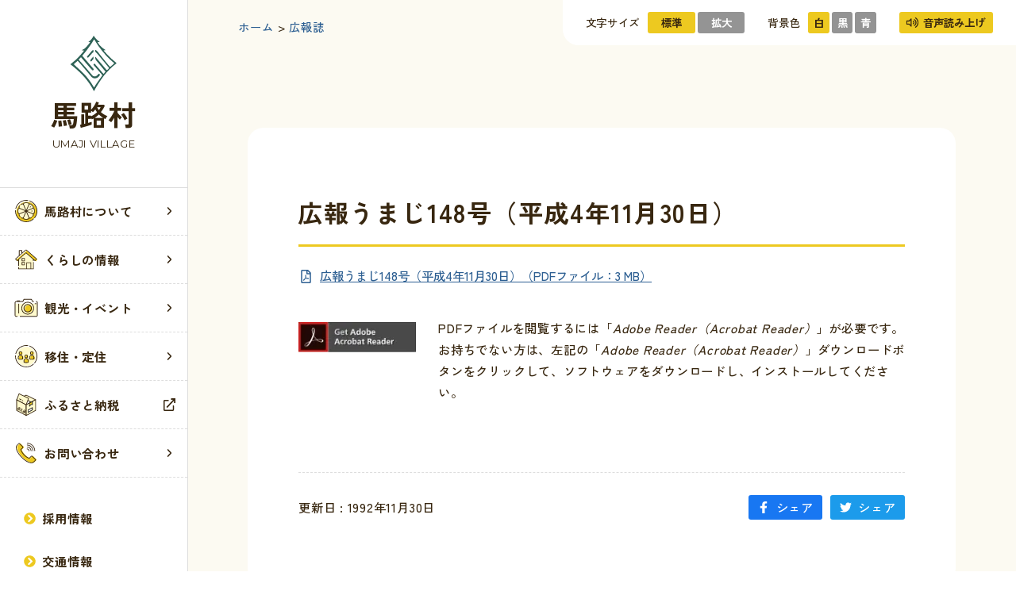

--- FILE ---
content_type: text/html; charset=UTF-8
request_url: https://vill.umaji.lg.jp/about/magazine/2223/
body_size: 9356
content:
<!DOCTYPE html>
<html prefix="og: http://ogp.me/ns#" lang="ja">
<head>
<meta charset="UTF-8">
<meta name="SKYPE_TOOLBAR" content="SKYPE_TOOLBAR_PARSER_COMPATIBLE">
<meta name="format-detection" content="telephone=no">
<meta name="viewport" content="width=device-width, initial-scale=1">
<meta name="thumbnail" content="https://vill.umaji.lg.jp/img/icon-512x512.png" />
<link rel="shortcut icon" type="image/vnd.microsoft.icon" href="https://vill.umaji.lg.jp/img/favicon.ico">
<link rel="icon" type="image/vnd.microsoft.icon" href="https://vill.umaji.lg.jp/img/favicon.ico">
<link rel="shortcut icon" type="image/x-icon" href="https://vill.umaji.lg.jp/img/favicon.ico">
<link rel="apple-touch-icon" sizes="180x180" href="https://vill.umaji.lg.jp/img/apple-touch-icon-180x180.png">
<link rel="icon" type="image/png" sizes="512x512" href="https://vill.umaji.lg.jp/img/android-chrome-512x512.png">
<link rel="icon" type="image/png" sizes="512x512" href="https://vill.umaji.lg.jp/img/icon-512x512.png">
<link rel="preconnect" href="https://fonts.googleapis.com">
<link rel="preconnect" href="https://fonts.gstatic.com" crossorigin>
<link href="https://fonts.googleapis.com/css2?family=Montserrat:wght@400;500;700&family=Zen+Kaku+Gothic+New:wght@500;700&display=swap" rel="stylesheet">
<script src="https://cdnjs.cloudflare.com/ajax/libs/js-cookie/2.2.1/js.cookie.min.js"></script>
<!--
<PageMap>
<DataObject type="thumbnail">
<Attribute name="src" value="https://vill.umaji.lg.jp/img/icon-512x512.png"/>
<Attribute name="width" value="512"/>
<Attribute name="height" value="512"/>
</DataObject>
</PageMap>
-->
<meta name='robots' content='index, follow, max-image-preview:large, max-snippet:-1, max-video-preview:-1' />

	<!-- This site is optimized with the Yoast SEO plugin v26.8 - https://yoast.com/product/yoast-seo-wordpress/ -->
	<title>広報うまじ148号（平成4年11月30日） | 高知県・馬路村公式ホームページ</title>
	<link rel="canonical" href="https://vill.umaji.lg.jp/about/magazine/2223/" />
	<meta property="og:locale" content="ja_JP" />
	<meta property="og:type" content="article" />
	<meta property="og:title" content="広報うまじ148号（平成4年11月30日） | 高知県・馬路村公式ホームページ" />
	<meta property="og:url" content="https://vill.umaji.lg.jp/about/magazine/2223/" />
	<meta property="og:site_name" content="高知県・馬路村公式ホームページ" />
	<meta property="article:modified_time" content="2023-10-30T01:57:38+00:00" />
	<meta property="og:image" content="https://vill.umaji.lg.jp/wp/wp-content/uploads/2023/10/f43fe09db04765cf59a89e4d1ecb18f0-scaled.jpg" />
	<meta property="og:image:width" content="1810" />
	<meta property="og:image:height" content="2560" />
	<meta property="og:image:type" content="image/jpeg" />
	<meta name="twitter:card" content="summary_large_image" />
	<script type="application/ld+json" class="yoast-schema-graph">{"@context":"https://schema.org","@graph":[{"@type":"WebPage","@id":"https://vill.umaji.lg.jp/about/magazine/2223/","url":"https://vill.umaji.lg.jp/about/magazine/2223/","name":"広報うまじ148号（平成4年11月30日） | 高知県・馬路村公式ホームページ","isPartOf":{"@id":"https://vill.umaji.lg.jp/#website"},"primaryImageOfPage":{"@id":"https://vill.umaji.lg.jp/about/magazine/2223/#primaryimage"},"image":{"@id":"https://vill.umaji.lg.jp/about/magazine/2223/#primaryimage"},"thumbnailUrl":"https://vill.umaji.lg.jp/wp/wp-content/uploads/2023/10/f43fe09db04765cf59a89e4d1ecb18f0-scaled.jpg","datePublished":"1992-11-30T01:55:00+00:00","dateModified":"2023-10-30T01:57:38+00:00","breadcrumb":{"@id":"https://vill.umaji.lg.jp/about/magazine/2223/#breadcrumb"},"inLanguage":"ja","potentialAction":[{"@type":"ReadAction","target":["https://vill.umaji.lg.jp/about/magazine/2223/"]}]},{"@type":"ImageObject","inLanguage":"ja","@id":"https://vill.umaji.lg.jp/about/magazine/2223/#primaryimage","url":"https://vill.umaji.lg.jp/wp/wp-content/uploads/2023/10/f43fe09db04765cf59a89e4d1ecb18f0-scaled.jpg","contentUrl":"https://vill.umaji.lg.jp/wp/wp-content/uploads/2023/10/f43fe09db04765cf59a89e4d1ecb18f0-scaled.jpg","width":1810,"height":2560},{"@type":"BreadcrumbList","@id":"https://vill.umaji.lg.jp/about/magazine/2223/#breadcrumb","itemListElement":[{"@type":"ListItem","position":1,"name":"ホーム","item":"https://vill.umaji.lg.jp/"},{"@type":"ListItem","position":2,"name":"広報誌","item":"https://vill.umaji.lg.jp/about/category/magazine/"},{"@type":"ListItem","position":3,"name":"広報うまじ148号（平成4年11月30日）"}]},{"@type":"WebSite","@id":"https://vill.umaji.lg.jp/#website","url":"https://vill.umaji.lg.jp/","name":"高知県・馬路村公式ホームページ","description":"高知県東部にある馬路村（うまじむら）。村内は馬路地区と魚梁瀬（やなせ）地区に分かれ、魚梁瀬の千本杉は美林としても有名。「日本で最も美しい村連合」加盟村の一つでもあり、名産品としてぽん酢しょうゆ「ゆずの村」や、はちみつ入りゆず飲料「ごっくん馬路村」がある。","publisher":{"@id":"https://vill.umaji.lg.jp/#organization"},"potentialAction":[{"@type":"SearchAction","target":{"@type":"EntryPoint","urlTemplate":"https://vill.umaji.lg.jp/?s={search_term_string}"},"query-input":{"@type":"PropertyValueSpecification","valueRequired":true,"valueName":"search_term_string"}}],"inLanguage":"ja"},{"@type":"Organization","@id":"https://vill.umaji.lg.jp/#organization","name":"高知県・馬路村役場 公式ホームページ","url":"https://vill.umaji.lg.jp/","logo":{"@type":"ImageObject","inLanguage":"ja","@id":"https://vill.umaji.lg.jp/#/schema/logo/image/","url":"https://vill.umaji.lg.jp/wp/wp-content/uploads/2022/02/ogp.png","contentUrl":"https://vill.umaji.lg.jp/wp/wp-content/uploads/2022/02/ogp.png","width":1200,"height":630,"caption":"高知県・馬路村役場 公式ホームページ"},"image":{"@id":"https://vill.umaji.lg.jp/#/schema/logo/image/"}}]}</script>
	<!-- / Yoast SEO plugin. -->


<link rel='dns-prefetch' href='//www.googletagmanager.com' />
<link rel="alternate" type="application/rss+xml" title="高知県・馬路村公式ホームページ &raquo; フィード" href="https://vill.umaji.lg.jp/feed/" />
<link rel="alternate" type="application/rss+xml" title="高知県・馬路村公式ホームページ &raquo; コメントフィード" href="https://vill.umaji.lg.jp/comments/feed/" />
<link rel="alternate" title="oEmbed (JSON)" type="application/json+oembed" href="https://vill.umaji.lg.jp/wp-json/oembed/1.0/embed?url=https%3A%2F%2Fvill.umaji.lg.jp%2Fabout%2Fmagazine%2F2223%2F" />
<link rel="alternate" title="oEmbed (XML)" type="text/xml+oembed" href="https://vill.umaji.lg.jp/wp-json/oembed/1.0/embed?url=https%3A%2F%2Fvill.umaji.lg.jp%2Fabout%2Fmagazine%2F2223%2F&#038;format=xml" />
<style id='wp-img-auto-sizes-contain-inline-css' type='text/css'>
img:is([sizes=auto i],[sizes^="auto," i]){contain-intrinsic-size:3000px 1500px}
/*# sourceURL=wp-img-auto-sizes-contain-inline-css */
</style>
<style id='classic-theme-styles-inline-css' type='text/css'>
/*! This file is auto-generated */
.wp-block-button__link{color:#fff;background-color:#32373c;border-radius:9999px;box-shadow:none;text-decoration:none;padding:calc(.667em + 2px) calc(1.333em + 2px);font-size:1.125em}.wp-block-file__button{background:#32373c;color:#fff;text-decoration:none}
/*# sourceURL=/wp-includes/css/classic-themes.min.css */
</style>
<link rel='stylesheet' id='default-css' href='https://vill.umaji.lg.jp/dist/css/style.css' type='text/css' media='all' />
<link rel='stylesheet' id='builtin-css' href='https://vill.umaji.lg.jp/wp/wp-content/themes/uniontheme/style.css' type='text/css' media='all' />

<!-- Google tag (gtag.js) snippet added by Site Kit -->
<!-- Google アナリティクス スニペット (Site Kit が追加) -->
<script src="https://www.googletagmanager.com/gtag/js?id=GT-T9H4L4L" id="google_gtagjs-js" async></script>
<script id="google_gtagjs-js-after">
/* <![CDATA[ */
window.dataLayer = window.dataLayer || [];function gtag(){dataLayer.push(arguments);}
gtag("set","linker",{"domains":["vill.umaji.lg.jp"]});
gtag("js", new Date());
gtag("set", "developer_id.dZTNiMT", true);
gtag("config", "GT-T9H4L4L");
//# sourceURL=google_gtagjs-js-after
/* ]]> */
</script>
<link rel="https://api.w.org/" href="https://vill.umaji.lg.jp/wp-json/" /><link rel="alternate" title="JSON" type="application/json" href="https://vill.umaji.lg.jp/wp-json/wp/v2/about_post/2223" /><meta name="generator" content="Site Kit by Google 1.170.0" /></head><body class="wp-singular about_post-template-default single single-about_post postid-2223 wp-theme-uniontheme">
  <script>
  (function () {
    var isLoaded = false;
    var cookieName = 'uni-vill-umaji';
    var cookie = Cookies.get(cookieName);
    var body = document.body;
    if (!cookie) {
      var isOpening = true;
      body.className += ' is-opening is-start';
      document.addEventListener('DOMContentLoaded', function () {
        body.className += ' is-ready';
        window.addEventListener('load', function () {
          body.className += ' is-loaded';
          isLoaded = true;
        });
      });
      var date = new Date();
      date.setTime(date.getTime() + (10 * 60 * 1000));
      Cookies.set(cookieName, '1', {
        expires: date,
        samesite: 'lax'
      });
    } else {
      body.className += ' is-start';
      document.addEventListener('DOMContentLoaded', function () {
        body.className += ' is-ready';
        window.addEventListener('load', function () {
          body.className += ' is-loaded';
          isLoaded = true;
        });
      });
    }
  })()
  </script>
  <div id="page">
    <a aria-label="skip" href="#main-contents" class="c-skip c-radius01" tabindex="0">
      <div class="c-container">共通メニューなどをスキップして本文へ</div>
    </a>

    <header id="js-header" class="l-header">
      <section class="c-logo">
  <a aria-label="トップページへ戻る" href="https://vill.umaji.lg.jp/">
    <div class="c-logo__inner">
      <figure class="c-blockimage"><img class="js-svg" src="/img/common/logo.svg" alt="高知県・馬路村公式ホームページ"></figure>
      <h2 class="c-logo__text">
        <span class="c-logo__ja">馬路村</span>
        <span class="c-logo__en c-font-mont -regular">UMAJI VILLAGE</span>
      </h2>
    </div>
  </a>
</section>
      <ul class="l-header__list">
        <li class="l-header__item -traffic">
          <a aria-label="交通情報一覧を見る" href="https://vill.umaji.lg.jp/info/category/traffic/">
            <span>
              <span class="icon"><img src="/img/common/ico/car-light.svg" class="js-svg" alt=""></span>
              <span class="text">交通情報</span>
            </span>
          </a>
        </li>
        <li class="l-header__item">
          <a aria-label="検索フォームを開く" href="/" role="button" class="js-search-button">
          <span>
            <span class="icon"><img class="js-svg" src="/img/common/ico/search-regular.svg" alt=""></span>
            <span class="text">検索</span>
          </span>
          </a>
        </li>
        <li class="l-header__item">
          <a aria-label="ドロワーメニューを開く" href="/" role="button" class="js-drawer-button c-drawer_button">
          <span>
            <span class="icon">
              <span class="bar">
                <span></span>
              </span>
            </span>
            <span class="text c-font-mont -medium">MENU</span>
          </span>
          </a>
        </li>
      </ul>
    </header>
    <div class="js-portal-pc" data-id="ui">
  <nav id="js-ui" class="c-ui js-portal" data-id="ui" data-breakpoint="1024">
    <div class="c-ui__container">
      <ul class="c-ui__list">
        <li class="c-ui__item -font">
          <span class="text">文字サイズ</span>
          <button aria-label="文字サイズを標準にする" type="button">標準</button>
          <button aria-label="文字サイズを拡大する" type="button">拡大</button>
        </li>
        <li class="c-ui__item -bg">
          <span class="text">背景色</span>
          <button aria-label="サイトの色を標準にする" type="button">白</button>
          <button aria-label="サイトの色を黒基調にする" type="button">黒</button>
          <button aria-label="サイトの色を青基調にする" type="button">青</button>
        </li>
        <li class="c-ui__item">
          <button aria-label="音声読み上げを使用する" id="js-speech-button" type="button" class="js-read"><img src="/img/common/ico/volume-up-regular.svg" class="js-svg icon" alt="">音声読み上げ</button>
        </li>
      </ul>
    </div>
  </nav>
</div>    <aside class="l-sidebar" aria-label="グローバルナビゲーション">
  <div class="l-sidebar__logo">
    <section class="c-logo">
  <a aria-label="トップページへ戻る" href="https://vill.umaji.lg.jp/">
    <div class="c-logo__inner">
      <figure class="c-blockimage"><img class="js-svg" src="/img/common/logo.svg" alt="高知県・馬路村公式ホームページ"></figure>
      <h2 class="c-logo__text">
        <span class="c-logo__ja">馬路村</span>
        <span class="c-logo__en c-font-mont -regular">UMAJI VILLAGE</span>
      </h2>
    </div>
  </a>
</section>
  </div>
  <div class="l-sidebar__main">
    <ul class="l-sidebar__list">
      <li class="l-sidebar__item" role="button" aria-label="馬路村についてメニューを開く">
        <span class="link c-flex -acenter">
          <img src="/img/common/icon_about.svg" class="js-svg symbol" alt="">
          馬路村について
          <img src="/img/common/ico/angle-right-regular.svg" class="js-svg icon after" alt="">
        </span>
        <section class="c-mega">
          <div class="c-mega__inner">
            <h3 class="c-mega__title c-flex -acenter -mb1">
              <img src="/img/common/icon_about.svg" class="js-svg symbol" alt="">
              <span class="text">馬路村について</span>
            </h3>
            <ul class="c-mega__list">
                                                <li class="c-mega__item">
                    <a aria-label="村の歴史ページへ進む" href="https://vill.umaji.lg.jp/about/history/" class="c-flex -acenter"><img src="/img/common/ico/chevron-circle-right-solid.svg" class="js-svg icon before c-color-main" alt="">村の歴史</a>
                  </li>
                                  <li class="c-mega__item">
                    <a aria-label="馬路村へのアクセスページへ進む" href="https://vill.umaji.lg.jp/about/access/" class="c-flex -acenter"><img src="/img/common/ico/chevron-circle-right-solid.svg" class="js-svg icon before c-color-main" alt="">馬路村へのアクセス</a>
                  </li>
                                                                              <li class="c-mega__item">
                    <a aria-label="広報誌カテゴリー記事一覧を見る" href="https://vill.umaji.lg.jp/about/category/magazine/" class="c-flex -acenter"><img src="/img/common/ico/chevron-circle-right-solid.svg" class="js-svg icon before c-color-main" alt="">広報誌</a>
                  </li>
                                  <li class="c-mega__item">
                    <a aria-label="方針・計画カテゴリー記事一覧を見る" href="https://vill.umaji.lg.jp/about/category/policy-plan/" class="c-flex -acenter"><img src="/img/common/ico/chevron-circle-right-solid.svg" class="js-svg icon before c-color-main" alt="">方針・計画</a>
                  </li>
                                  <li class="c-mega__item">
                    <a aria-label="統計情報カテゴリー記事一覧を見る" href="https://vill.umaji.lg.jp/about/category/statistics/" class="c-flex -acenter"><img src="/img/common/ico/chevron-circle-right-solid.svg" class="js-svg icon before c-color-main" alt="">統計情報</a>
                  </li>
                                  <li class="c-mega__item">
                    <a aria-label="行政情報カテゴリー記事一覧を見る" href="https://vill.umaji.lg.jp/about/category/administrative/" class="c-flex -acenter"><img src="/img/common/ico/chevron-circle-right-solid.svg" class="js-svg icon before c-color-main" alt="">行政情報</a>
                  </li>
                                  <li class="c-mega__item">
                    <a aria-label="馬路村議会カテゴリー記事一覧を見る" href="https://vill.umaji.lg.jp/about/category/parliament/" class="c-flex -acenter"><img src="/img/common/ico/chevron-circle-right-solid.svg" class="js-svg icon before c-color-main" alt="">馬路村議会</a>
                  </li>
                                          </ul>
            <div class="c-mega__illust">
              <figure class="c-blockimage c-illust c-illust_about ">
                <img src="/img/illust/about_a.png" srcset="/img/illust/about_a.png 1x, /img/illust/about_a@2x.png 2x" alt="馬路村についてのイラスト">
              </figure>
            </div>
          </div>
        </section>
      </li>
      <li class="l-sidebar__item" role="button" aria-label="くらしの情報カテゴリー一覧を開く">
        <span class="link c-flex -acenter">
          <img src="/img/common/icon_info.svg" class="js-svg symbol" alt="">
          くらしの情報
          <img src="/img/common/ico/angle-right-regular.svg" class="js-svg icon after" alt="">
        </span>
        <section class="c-mega">
          <div class="c-mega__inner">
            <h3 class="c-mega__title c-flex -acenter -mb1">
              <img src="/img/common/icon_info.svg" class="js-svg symbol" alt="">
              <span class="text">くらしの情報</span>
            </h3>
            <ul class="c-mega__list">
                                                <li class="c-mega__item">
                    <a aria-label="届出・登録・証明記事一覧へ進む" href="https://vill.umaji.lg.jp/info/category/cat1/" class="c-flex -acenter"><img src="/img/common/ico/chevron-circle-right-solid.svg" class="js-svg icon before c-color-main" alt="">届出・登録・証明</a>
                  </li>
                                  <li class="c-mega__item">
                    <a aria-label="税・保険・年金記事一覧へ進む" href="https://vill.umaji.lg.jp/info/category/cat2/" class="c-flex -acenter"><img src="/img/common/ico/chevron-circle-right-solid.svg" class="js-svg icon before c-color-main" alt="">税・保険・年金</a>
                  </li>
                                  <li class="c-mega__item">
                    <a aria-label="健康・福祉記事一覧へ進む" href="https://vill.umaji.lg.jp/info/category/cat3/" class="c-flex -acenter"><img src="/img/common/ico/chevron-circle-right-solid.svg" class="js-svg icon before c-color-main" alt="">健康・福祉</a>
                  </li>
                                  <li class="c-mega__item">
                    <a aria-label="生活・環境・安全記事一覧へ進む" href="https://vill.umaji.lg.jp/info/category/cat4/" class="c-flex -acenter"><img src="/img/common/ico/chevron-circle-right-solid.svg" class="js-svg icon before c-color-main" alt="">生活・環境・安全</a>
                  </li>
                                  <li class="c-mega__item">
                    <a aria-label="教育・保育記事一覧へ進む" href="https://vill.umaji.lg.jp/info/category/cat5/" class="c-flex -acenter"><img src="/img/common/ico/chevron-circle-right-solid.svg" class="js-svg icon before c-color-main" alt="">教育・保育</a>
                  </li>
                                  <li class="c-mega__item">
                    <a aria-label="産業・建設記事一覧へ進む" href="https://vill.umaji.lg.jp/info/category/cat6/" class="c-flex -acenter"><img src="/img/common/ico/chevron-circle-right-solid.svg" class="js-svg icon before c-color-main" alt="">産業・建設</a>
                  </li>
                                          </ul>
            <div class="c-mega__illust">
              <figure role="img" class="c-blockimage c-illust c-illust_info" aria-label="くらしの情報のイラスト">
                <img src="/img/illust/info_a.png" srcset="/img/illust/info_a.png 1x, /img/illust/info_a@2x.png 2x" alt="">
                <img src="/img/illust/info_b.png" srcset="/img/illust/info_b.png 1x, /img/illust/info_b@2x.png 2x" alt="">
                <img src="/img/illust/info_c.png" srcset="/img/illust/info_c.png 1x, /img/illust/info_c@2x.png 2x" alt="">
                <img src="/img/illust/info_d.png" srcset="/img/illust/info_d.png 1x, /img/illust/info_d@2x.png 2x" alt="">
              </figure>
            </div>
          </div>
        </section>
      </li>
      <li class="l-sidebar__item" role="button" aria-label="観光・イベントメニューを開く">
        <span class="link c-flex -acenter">
          <img src="/img/common/icon_event.svg" class="js-svg symbol" alt="">
          観光・イベント
          <img src="/img/common/ico/angle-right-regular.svg" class="js-svg icon after" alt="">
        </span>
        <section class="c-mega">
          <div class="c-mega__inner">
            <h3 class="c-mega__title c-flex -acenter -mb1">
              <img src="/img/common/icon_event.svg" class="js-svg symbol" alt="">
              <span class="text">観光・イベント</span>
            </h3>
            <ul class="c-mega__list">
              <li class="c-mega__item">
                <a aria-label="イベント一覧を見る" href="https://vill.umaji.lg.jp/event/" class="c-flex -acenter"><img src="/img/common/ico/chevron-circle-right-solid.svg" class="js-svg icon before c-color-main" alt="">お知らせ</a>
              </li>
              <li class="c-mega__item">
                <a aria-label="外部サイト「まかいちょって家」へ進む" href="https://umajimura.jp/" target="_blank" class="c-flex -acenter"><img src="/img/common/ico/chevron-circle-right-solid.svg" class="js-svg icon before c-color-main" alt="">観光案内所<img src="/img/common/ico/external-link-regular.svg" class="js-svg icon after" alt=""></a>
              </li>
              <li class="c-mega__item">
                <a aria-label="外部サイト「まかいちょって家」観光施設一覧を見る" href="https://umajimura.jp/spot/" target="_blank" class="c-flex -acenter"><img src="/img/common/ico/chevron-circle-right-solid.svg" class="js-svg icon before c-color-main" alt="">観光施設<img src="/img/common/ico/external-link-regular.svg" class="js-svg icon after" alt=""></a>
              </li>
              <li class="c-mega__item">
                <a aria-label="外部サイト「まかいちょって家」イベント一覧を見る" href="https://umajimura.jp/event/" target="_blank" class="c-flex -acenter"><img src="/img/common/ico/chevron-circle-right-solid.svg" class="js-svg icon before c-color-main" alt="">イベント<img src="/img/common/ico/external-link-regular.svg" class="js-svg icon after" alt=""></a>
              </li>
            </ul>
            <div class="c-mega__illust">
              <figure role="img" class="c-blockimage c-illust c-illust_event" aria-label="観光・イベントのイラスト">
                <img src="/img/illust/event_a.png" srcset="/img/illust/event_a.png 1x, /img/illust/event_a@2x.png 2x" alt="">
                <img src="/img/illust/event_b.png" srcset="/img/illust/event_b.png 1x, /img/illust/event_b@2x.png 2x" alt="">
                <img src="/img/illust/event_c.png" srcset="/img/illust/event_c.png 1x, /img/illust/event_c@2x.png 2x" alt="">
                <img src="/img/illust/event_d.png" srcset="/img/illust/event_d.png 1x, /img/illust/event_d@2x.png 2x" alt="">
              </figure>
            </div>
          </div>
        </section>
      </li>
      <li class="l-sidebar__item">
        <a aria-label="移住・定住記事一覧を見る" href="https://vill.umaji.lg.jp/emigration/" class="c-flex -acenter">
          <img src="/img/common/icon_emigration.svg" class="js-svg symbol" alt="">
          移住・定住<img src="/img/common/ico/angle-right-regular.svg" class="js-svg icon after" alt="">
        </a>
      </li>
      <li class="l-sidebar__item">
        <a aria-label="外部サイト「馬路村ふるさと納税」を見る" href="https://umaji-furusato.jp/" target="_blank" class="c-flex -acenter">
          <img src="/img/common/icon_furusato.svg" class="js-svg symbol" alt="">
          ふるさと納税<img src="/img/common/ico/external-link-regular.svg" class="js-svg icon after" alt="">
        </a>
      </li>
      <li class="l-sidebar__item" role="button" aria-label="お問い合わせメニューを開く">
        <span class="link c-flex -acenter">
          <img src="/img/common/icon_contact.svg" class="js-svg symbol" alt="">
          お問い合わせ
          <img src="/img/common/ico/angle-right-regular.svg" class="js-svg icon after" alt="">
        </span>
        <section class="c-mega">
          <div class="c-mega__inner">
            <h3 class="c-mega__title c-flex -acenter -mb1">
              <img src="/img/common/icon_contact.svg" class="js-svg symbol" alt="">
              <span class="text">お問い合わせ</span>
            </h3>
            <ul class="c-mega__list">
              <li class="c-mega__item">
                <a aria-label="お問い合わせ窓口一覧を見る" href="https://vill.umaji.lg.jp/contact/" class="c-flex -acenter">
                  <img src="/img/common/ico/chevron-circle-right-solid.svg" class="js-svg icon before c-color-main" alt="">
                  お問い合わせ窓口一覧
                </a>
              </li>
              <li class="c-mega__item">
                <a aria-label="ウェブアクセシビリティ方針ページへ進む" href="https://vill.umaji.lg.jp/accessibility/" class="c-flex -acenter"><img src="/img/common/ico/chevron-circle-right-solid.svg" class="js-svg icon before c-color-main" alt="">ウェブアクセシビリティ方針</a>
              </li>
              <li class="c-mega__item">
                <a aria-label="サイトマップページへ進む" href="https://vill.umaji.lg.jp/sitemap/" class="c-flex -acenter"><img src="/img/common/ico/chevron-circle-right-solid.svg" class="js-svg icon before c-color-main" alt="">サイトマップ</a>
              </li>
              <li class="c-mega__item">
                <a aria-label="個人情報の取り扱いについてページへ進む" href="https://vill.umaji.lg.jp/privacy-policy/" class="c-flex -acenter"><img src="/img/common/ico/chevron-circle-right-solid.svg" class="js-svg icon before c-color-main" alt="">個人情報の取り扱いについて</a>
              </li>
            </ul>
          </div>
        </section>
      </li>
    </ul>
    <div class="l-sidebar__plus">
      <a aria-label="採用情報ページへ進む" href="https://vill.umaji.lg.jp/recruit/" class="c-flex -acenter">
        <img src="/img/common/ico/chevron-circle-right-solid.svg" class="icon c-color-main before js-svg" alt="">採用情報
      </a>
      <a aria-label="交通情報記事一覧を見る" href="https://vill.umaji.lg.jp/info/category/traffic/" class="c-flex -acenter">
        <img src="/img/common/ico/chevron-circle-right-solid.svg" class="icon c-color-main before js-svg" alt="">交通情報
      </a><a aria-label="例規集を見る" href="https://vill.umaji.lg.jp/reiki/" class="c-flex -acenter">
        <img src="/img/common/ico/chevron-circle-right-solid.svg" class="icon c-color-main before js-svg" alt="">例規集
      </a>
          </div>
  </div>
</aside>    <main class="l-main">    <nav class="c-breadcrumb">
    <div class="c-container">
      <div class="c-breadcrumb__list"><span><span><a href="https://vill.umaji.lg.jp/">ホーム</a></span> <span class="arrow">&nbsp;&gt;&nbsp;</span> <span><a href="https://vill.umaji.lg.jp/about/category/magazine/">広報誌</a></span> <span class="arrow">&nbsp;&gt;&nbsp;</span> <span class="breadcrumb_last" aria-current="page">広報うまじ148号（平成4年11月30日）</span></span></div>    </div>
  </nav>
      <script>
    (function() {
      var lastParent = document.querySelector('.c-breadcrumb .breadcrumb_last').parentNode
      var children = lastParent.children
      lastParent.removeChild(children[children.length - 1])
      lastParent.removeChild(children[children.length - 1])
    })()
    </script>
    <article id="main-contents" tabindex="-1" class="p-single p-common">
    <div class="c-container -narrow">
      <section class="p-single__content c-radius02 c-fluid">
        <div class="p-single__content__inner">
                    <div class="c-post -single" role="document">
            <h1>広報うまじ148号（平成4年11月30日）</h1>
            <div class="c-flex paragraf">
  <a aria-label="PDFを新規ページで見る" href="https://vill.umaji.lg.jp/wp/wp-content/uploads/2023/10/ab2aba49993cc68474afc9f115a7091c-1.pdf" target="_blank" class="c-flex -paragraf">
    <img decoding="async" src="/img/common/ico/file-pdf-regular.svg" class="js-svg icon before" alt="">
    <span class="text">広報うまじ148号（平成4年11月30日）（PDFファイル：3 MB）</span>
  </a>
</div>
          </div>
                    <div class="p-single__pdf">
            <a aria-label="「Adobe Reader」ダウンロードページへ進む" href="https://get.adobe.com/jp/reader/" target="_blank" class="c-blockimage c-hover_opacity"><img class="js-lazyload" data-src="/img/common/pdf.png" data-src="/img/common/pdf.png 1x, /img/common/pdf@2x.png 2x" alt="Adobe Reader"></a>
            <p class="c-text01 text">PDFファイルを閲覧するには「<cite>Adobe Reader（Acrobat Reader）</cite>」が必要です。お持ちでない方は、左記の「<cite>Adobe Reader（Acrobat Reader）</cite>」ダウンロードボタンをクリックして、ソフトウェアをダウンロードし、インストールしてください。</p>
          </div>
          <div class="p-single__foot">
            <time datetime="2021-00-00" class="time">更新日 : 1992年11月30日</time>
            <ul class="p-single__foot__list">
              <li class="p-single__foot__item -facebook"><a aria-label="「広報うまじ148号（平成4年11月30日）」をFacebookにシェアする" href="http://www.facebook.com/share.php?u=https://vill.umaji.lg.jp/about/magazine/2223/" target="_blank" class="c-flex -acenter c-color-white c-hover_opacity"><img class="js-svg icon before" src="/img/common/ico/facebook-f-brands.svg" alt="facebook">シェア</a></li>
              <li class="p-single__foot__item -twitter"><a aria-label="「広報うまじ148号（平成4年11月30日）」をTwitterにシェアする" href="https://twitter.com/share?url=https://vill.umaji.lg.jp/about/magazine/2223/&hashtags=高知県・馬路村公式ホームページ" target="_blank" class="c-flex -acenter c-color-white c-hover_opacity"><img class="js-svg icon before" src="/img/common/ico/twitter-brands.svg" alt="twitter">シェア</a></li>
                          </ul>
                      </div>
        </div>
      </section>
          </div>
    <section class="c-related">
  <div class="c-container">
    <h2 class="c-heading01 -center -mb1">関連リンク</h2>
    <ul class="c-related__list">
      <li class="c-related__item">
        <a aria-label="外部サイト「馬路村移住サイト」へ進む" href="https://umaji-iju.jp/" target="_blank" class="c-blockimage c-hover_border">
          <span role="img" aria-label="馬路村移住サイトのロゴ" class="js-bgmedia" data-pcimage="/img/common/logo_emigration.png" data-breakpoint="768" data-lazyload="true" data-retina="true"></span>
        </a>
      </li>
      <li class="c-related__item">
        <a aria-label="外部サイト「馬路村ふるさと納税」へ進む" href="https://umaji-furusato.jp/" target="_blank" class="c-blockimage c-hover_border">
          <span role="img" aria-label="馬路村ふるさと納税のロゴ" class="js-bgmedia" data-pcimage="/img/common/logo_furusato.png" data-breakpoint="768" data-lazyload="true" data-retina="true"></span>
        </a>
      </li>
      <li class="c-related__item">
        <a aria-label="外部サイト「まかいちょって家」へ進む" href="https://umajimura.jp/" target="_blank" class="c-blockimage c-hover_border">
          <span role="img" aria-label="まかいちょって家のロゴ" class="js-bgmedia" data-pcimage="/img/common/logo_makaichotte.png" data-breakpoint="768" data-lazyload="true" data-retina="true"></span>
        </a>
      </li>
      <li class="c-related__item">
        <a aria-label="外部サイト「ゆずとりんてつ」へ進む" href="http://yuzuroad.jp/" target="_blank" class="c-blockimage c-hover_border">
          <span role="img" aria-label="ゆずとりんてつのロゴ" class="js-bgmedia" data-pcimage="/img/common/logo_rintetsu.png" data-breakpoint="768" data-lazyload="true" data-retina="true"></span>
        </a>
      </li>
    </ul>
  </div>
</section>  </article>
</main>
<footer class="l-footer">
  <div class="l-footer_head">
    <span class="l-footer__bg"><span class="js-bgmedia" data-pcimage="/img/common/footer_bg.jpg" data-spimage="/img/common/footer_bg_sp.jpg" data-lazyload="true" data-retina="true" data-breakpoint="768"></span></span>
    <div class="l-footer__wave">
      <figure class="c-blockimage"><img src="/img/common/wave_footer.svg" alt=""></figure>
    </div>
    <figure class="c-blockimage c-illust c-illust_bird" role="img" aria-label="鳥のイラスト">
      <img src="/img/illust/bird_a.png" srcset="/img/illust/bird_a.png 1x, /img/illust/bird_a@2x.png 2x" alt="">
      <img src="/img/illust/bird_b.png" srcset="/img/illust/bird_b.png 1x, /img/illust/bird_b@2x.png 2x" alt="">
    </figure>
  </div>
      <section class="l-footer_body">
      <div class="c-container">
        <div class="l-footer_body__container c-fluid">
          <div class="l-footer_body__inner c-fluid">
            <ul class="l-footer_body__list">
                              <li class="l-footer_body__item">
                  <p class="c-title04 -left">馬路村役場</p>
                  <div class="c-text01 -mt1">〒781-6201<br />
高知県安芸郡馬路村大字馬路443番地</div>                                      <dl class="c-font-mont -medium">
                      <dt>TEL</dt>
                      <dd><span data-action="call" data-tel="0887-44-2111">0887-44-2111</span></dd>
                    </dl>
                                                        <dl class="c-font-mont -medium">
                      <dt>FAX</dt>
                      <dd><span>0887-44-2779</span></dd>
                    </dl>
                                  </li>
                              <li class="l-footer_body__item">
                  <p class="c-title04 -left">魚梁瀬支所</p>
                  <div class="c-text01 -mt1">〒781-6202<br />
高知県安芸郡馬路村大字魚梁瀬10番地11</div>                                      <dl class="c-font-mont -medium">
                      <dt>TEL</dt>
                      <dd><span data-action="call" data-tel="0887-43-2211">0887-43-2211</span></dd>
                    </dl>
                                                        <dl class="c-font-mont -medium">
                      <dt>FAX</dt>
                      <dd><span>0887-43-2208</span></dd>
                    </dl>
                                  </li>
                          </ul>
            <figure class="c-blockimage c-illust c-illust_nabe" role="img" aria-label="鍋のイラスト">
              <img src="/img/illust/nabe_a.png" srcset="/img/illust/nabe_a.png 1x, /img/illust/nabe_a@2x.png 2x" alt="">
              <img src="/img/illust/nabe_b.png" srcset="/img/illust/nabe_b.png 1x, /img/illust/nabe_b@2x.png 2x" alt="">
            </figure>
          </div>
        </div>
      </div>
    </section>
    <div class="l-footer_foot">
    <div class="c-container">
      <div class="c-fluid -right">
        <p class="c-text03 -center"><a href="/" class="js-animation-control"><span class="text">サイト内のアニメーションを<span>停止する</span></span></a></p>
      </div>
      <div class="c-fluid">
        <ul class="l-footer_foot__list">
          <li class="l-footer_foot__item"><a aria-label="個人情報の取り扱いページへ進む" href="https://vill.umaji.lg.jp/privacy-policy/" class="c-flex -acenter"><img class="js-svg icon before c-color-main" src="/img/common/ico/chevron-circle-right-solid.svg" alt="">個人情報の取り扱いについて</a></li>
          <li class="l-footer_foot__item"><a aria-label="サイトマップページへ進む" href="https://vill.umaji.lg.jp/sitemap/" class="c-flex -acenter"><img class="js-svg icon before c-color-main" src="/img/common/ico/chevron-circle-right-solid.svg" alt="">サイトマップ</a></li>
        </ul>
        <p class="copy c-font-mont -medium c-text03">&copy; UMAJI Village.</p>
      </div>
    </div>
  </div>
</footer>

<nav id="js-search" class="c-search">
  <div class="c-search__container">
    <div class="c-search__inner">
      <div class="c-container">
        <span aria-label="検索フォームを開く" role="button" class="js-search-button c-search_button">
          <span class="c-search_button__inner">
            <img class="js-svg icon" src="/img/common/ico/search-regular.svg" alt="">
          </span>
        </span>
        <form action="/" method="GET" class="c-form" role="search" aria-label="キーワード検索">
          <label for="drawer-search" class="c-label02 -green -radius"><img class="js-svg icon" src="/img/common/ico/search-regular.svg" alt=""><span class="text">調べたいキーワードを入力</span></label>
          <div class="c-search__input">
            <input type="text" id="drawer-search" class="c-radius01" pattern="[^\x2a\x7c\x21\x22\x24\x26\x27\x28\x29]*" name="s" value="" aria-label="調べたいキーワードを入力" placeholder="（例）ゴミの出し方" aria-required="true" required>
            <button aria-label="検索する" type="submit">検索</button>
            <a aria-label="検索ヘルプページへ進む" href="https://vill.umaji.lg.jp/search-help/" class="search-help" aria-label="検索ヘルプ">検索ヘルプ</a>
          </div>
        </form>
      </div>
    </div>
  </div>
</nav>
<nav id="js-drawer" class="c-drawer">
  <div class="c-drawer__container">
    <div class="c-drawer__inner">
      <ul class="c-drawer__list">
        <li class="c-drawer__item js-accordion">
          <span role="button" aria-label="馬路村について一覧を開く" class="link js-accordion__button c-flex -acenter">
            <img src="/img/common/icon_about.svg" class="js-svg symbol" alt="">
            馬路村について
            <span class="c-plusminus"></span>
          </span>
          <div class="js-accordion__container">
            <div class="js-accordion__inner">
              <ul class="list">
                                                      <li class="item">
                      <a aria-label="「村の歴史」の記事を読む" href="https://vill.umaji.lg.jp/about/history/">村の歴史</a>
                    </li>
                                      <li class="item">
                      <a aria-label="「馬路村へのアクセス」の記事を読む" href="https://vill.umaji.lg.jp/about/access/">馬路村へのアクセス</a>
                    </li>
                                                                                    <li class="item">
                    <a aria-label="広報誌カテゴリーの記事一覧へ進む" href="https://vill.umaji.lg.jp/about/category/magazine/">広報誌</a>
                  </li>
                                  <li class="item">
                    <a aria-label="方針・計画カテゴリーの記事一覧へ進む" href="https://vill.umaji.lg.jp/about/category/policy-plan/">方針・計画</a>
                  </li>
                                  <li class="item">
                    <a aria-label="統計情報カテゴリーの記事一覧へ進む" href="https://vill.umaji.lg.jp/about/category/statistics/">統計情報</a>
                  </li>
                                  <li class="item">
                    <a aria-label="行政情報カテゴリーの記事一覧へ進む" href="https://vill.umaji.lg.jp/about/category/administrative/">行政情報</a>
                  </li>
                                  <li class="item">
                    <a aria-label="馬路村議会カテゴリーの記事一覧へ進む" href="https://vill.umaji.lg.jp/about/category/parliament/">馬路村議会</a>
                  </li>
                                              </ul>
            </div>
          </div>
        </li>
        <li class="c-drawer__item js-accordion">
          <span role="button" aria-label="くらしの情報カテゴリー一覧を開く" class="link js-accordion__button c-flex -acenter">
            <img src="/img/common/icon_info.svg" class="js-svg symbol" alt="">
            くらしの情報
            <span class="c-plusminus"></span>
          </span>
          <div class="js-accordion__container">
            <div class="js-accordion__inner">
              <ul class="list">
                                                      <li class="item">
                      <a aria-label="届出・登録・証明カテゴリーの記事一覧へ進む" href="https://vill.umaji.lg.jp/info/category/cat1/">届出・登録・証明</a>
                    </li>
                                      <li class="item">
                      <a aria-label="税・保険・年金カテゴリーの記事一覧へ進む" href="https://vill.umaji.lg.jp/info/category/cat2/">税・保険・年金</a>
                    </li>
                                      <li class="item">
                      <a aria-label="健康・福祉カテゴリーの記事一覧へ進む" href="https://vill.umaji.lg.jp/info/category/cat3/">健康・福祉</a>
                    </li>
                                      <li class="item">
                      <a aria-label="生活・環境・安全カテゴリーの記事一覧へ進む" href="https://vill.umaji.lg.jp/info/category/cat4/">生活・環境・安全</a>
                    </li>
                                      <li class="item">
                      <a aria-label="教育・保育カテゴリーの記事一覧へ進む" href="https://vill.umaji.lg.jp/info/category/cat5/">教育・保育</a>
                    </li>
                                      <li class="item">
                      <a aria-label="産業・建設カテゴリーの記事一覧へ進む" href="https://vill.umaji.lg.jp/info/category/cat6/">産業・建設</a>
                    </li>
                                                </ul>
            </div>
          </div>
        </li>
        <li class="c-drawer__item js-accordion">
          <span role="button" aria-label="観光・イベントメニューを開く" class="link js-accordion__button c-flex -acenter">
            <img src="/img/common/icon_event.svg" class="js-svg symbol" alt="">
            観光・イベント
            <span class="c-plusminus"></span>
          </span>
          <div class="js-accordion__container">
            <div class="js-accordion__inner">
              <ul class="list">
                <li class="item"><a aria-label="観光・イベント一覧ページへ進む" href="https://vill.umaji.lg.jp/event/">お知らせ</a></li>
                <li class="item">
                  <a aria-label="外部サイト「まかいちょって家」へ進む" href="https://umajimura.jp/" target="_blank" class="c-flex -acenter">観光案内所<img src="/img/common/ico/external-link-regular.svg" class="after icon js-svg" alt=""></a>
                </li>
                <li class="item">
                  <a aria-label="「まかいちょって家」の観光施設一覧を見る" href="https://umajimura.jp/spot/" target="_blank" class="c-flex -acenter">観光施設<img src="/img/common/ico/external-link-regular.svg" class="after icon js-svg" alt=""></a>
                </li>
                <li class="item">
                  <a aria-label="「まかいちょって家」イベント一覧を見る" href="https://umajimura.jp/event/" target="_blank" class="c-flex -acenter">イベント<img src="/img/common/ico/external-link-regular.svg" class="after icon js-svg" alt=""></a>
                </li>
              </ul>
            </div>
          </div>
        </li>
        <li class="c-drawer__item js-accordion">
          <a aria-label="移住定住記事一覧を見る" href="https://vill.umaji.lg.jp/emigration/" class="c-flex -acenter">
            <img src="/img/common/icon_emigration.svg" class="js-svg symbol" alt="">
            移住・定住
            <img class="icon js-svg" src="/img/common/ico/angle-right-regular.svg" alt="">
          </a>
        </li>
        <li class="c-drawer__item js-accordion">
          <a aria-label="外部サイト「馬路村ふるさと納税」へ進む" href="https://umaji-furusato.jp/" target="_blank" class="c-flex -acenter">
          <img src="/img/common/icon_furusato.svg" class="js-svg symbol" alt="">
          ふるさと納税
          <img class="icon js-svg" src="/img/common/ico/angle-right-regular.svg" alt=""></a>
        </li>
        <li class="c-drawer__item js-accordion">
          <span role="button" aria-label="お問い合わせメニューを開く" class="link js-accordion__button c-flex -acenter">
            <img src="/img/common/icon_contact.svg" class="js-svg symbol" alt="">
            お問い合わせ
            <span class="c-plusminus"></span>
          </span>
          <div class="js-accordion__container">
            <div class="js-accordion__inner">
              <ul class="list">
                <li class="item"><a aria-label="お問い合わせ窓口一覧を見る" href="https://vill.umaji.lg.jp/contact/">お問い合わせトップ</a></li>
                <li class="item"><a aria-label="ウェブアクセシビリティ方針ページへ進む" href="https://vill.umaji.lg.jp/contact/accessibility/">ウェブアクセシビリティ方針</a></li>
                <li class="item"><a aria-label="サイトマップページへ進む" href="https://vill.umaji.lg.jp/contact/sitemap/">サイトマップ</a></li>
                <li class="item"><a aria-label="個人情報の取り扱いについてページへ進む" href="https://vill.umaji.lg.jp/contact/privacy-policy/">個人情報の取り扱いについて</a></li>
              </ul>
            </div>
          </div>
        </li>
      </ul>
      <div class="c-drawer__recruit">
        <a aria-label="採用情報ページへ進む" href="https://vill.umaji.lg.jp/recruit/" class="c-flex -acenter"><img src="/img/common/ico/chevron-circle-right-solid.svg" class="js-svg c-color-main before" alt="">採用情報</a>
        <a aria-label="交通情報ページへ進む" href="https://vill.umaji.lg.jp/info/category/traffic/" class="c-flex -acenter"><img src="/img/common/ico/chevron-circle-right-solid.svg" class="js-svg c-color-main before" alt="">交通情報</a><a aria-label="例規集ページへ進む" href="https://vill.umaji.lg.jp/reiki/" class="c-flex -acenter"><img src="/img/common/ico/chevron-circle-right-solid.svg" class="js-svg c-color-main before" alt="">例規集</a></div>
            <div class="js-portal-sp" data-id="ui"></div>
    </div>
  </div>
</nav>
</div>
<script type="speculationrules">
{"prefetch":[{"source":"document","where":{"and":[{"href_matches":"/*"},{"not":{"href_matches":["/wp/wp-*.php","/wp/wp-admin/*","/wp/wp-content/uploads/*","/wp/wp-content/*","/wp/wp-content/plugins/*","/wp/wp-content/themes/uniontheme/*","/*\\?(.+)"]}},{"not":{"selector_matches":"a[rel~=\"nofollow\"]"}},{"not":{"selector_matches":".no-prefetch, .no-prefetch a"}}]},"eagerness":"conservative"}]}
</script>
<script src="https://vill.umaji.lg.jp/dist/js/bundle.js" id="scripts-js"></script>
</body>
</html>

--- FILE ---
content_type: text/css
request_url: https://vill.umaji.lg.jp/dist/css/style.css
body_size: 25289
content:
@charset "UTF-8";.-ml25.c-box01,.-ml25.c-heading01,.-ml25.c-heading02,.-ml25.c-lower__heading,.-ml25.c-mega__title,.-ml25.c-text01,.-ml25.c-text02,.-ml25.c-text03,.-ml25.c-text04,.-ml25.c-title01,.-ml25.c-title02,.-ml25.c-title03,.-ml25.c-title04,.-ml25.c-title05,.-ml25.c-title06,.-ml25.p-greeting_soncho__comment,.-ml25.p-index_about__title,.c-banner__main .-ml25.subtitle{margin-left:.25em}.-ml5.c-box01,.-ml5.c-heading01,.-ml5.c-heading02,.-ml5.c-lower__heading,.-ml5.c-mega__title,.-ml5.c-text01,.-ml5.c-text02,.-ml5.c-text03,.-ml5.c-text04,.-ml5.c-title01,.-ml5.c-title02,.-ml5.c-title03,.-ml5.c-title04,.-ml5.c-title05,.-ml5.c-title06,.-ml5.p-greeting_soncho__comment,.-ml5.p-index_about__title,.c-banner__main .-ml5.subtitle{margin-left:.5em}.-ml75.c-box01,.-ml75.c-heading01,.-ml75.c-heading02,.-ml75.c-lower__heading,.-ml75.c-mega__title,.-ml75.c-text01,.-ml75.c-text02,.-ml75.c-text03,.-ml75.c-text04,.-ml75.c-title01,.-ml75.c-title02,.-ml75.c-title03,.-ml75.c-title04,.-ml75.c-title05,.-ml75.c-title06,.-ml75.p-greeting_soncho__comment,.-ml75.p-index_about__title,.c-banner__main .-ml75.subtitle{margin-left:.75em}.-ml1.c-box01,.-ml1.c-heading01,.-ml1.c-heading02,.-ml1.c-lower__heading,.-ml1.c-mega__title,.-ml1.c-text01,.-ml1.c-text02,.-ml1.c-text03,.-ml1.c-text04,.-ml1.c-title01,.-ml1.c-title02,.-ml1.c-title03,.-ml1.c-title04,.-ml1.c-title05,.-ml1.c-title06,.-ml1.p-greeting_soncho__comment,.-ml1.p-index_about__title,.c-banner__main .-ml1.subtitle{margin-left:1em}.-mr25.c-box01,.-mr25.c-heading01,.-mr25.c-heading02,.-mr25.c-lower__heading,.-mr25.c-mega__title,.-mr25.c-text01,.-mr25.c-text02,.-mr25.c-text03,.-mr25.c-text04,.-mr25.c-title01,.-mr25.c-title02,.-mr25.c-title03,.-mr25.c-title04,.-mr25.c-title05,.-mr25.c-title06,.-mr25.p-greeting_soncho__comment,.-mr25.p-index_about__title,.c-banner__main .-mr25.subtitle{margin-right:.25em}.-mr5.c-box01,.-mr5.c-heading01,.-mr5.c-heading02,.-mr5.c-lower__heading,.-mr5.c-mega__title,.-mr5.c-text01,.-mr5.c-text02,.-mr5.c-text03,.-mr5.c-text04,.-mr5.c-title01,.-mr5.c-title02,.-mr5.c-title03,.-mr5.c-title04,.-mr5.c-title05,.-mr5.c-title06,.-mr5.p-greeting_soncho__comment,.-mr5.p-index_about__title,.c-banner__main .-mr5.subtitle{margin-right:.5em}.-mr75.c-box01,.-mr75.c-heading01,.-mr75.c-heading02,.-mr75.c-lower__heading,.-mr75.c-mega__title,.-mr75.c-text01,.-mr75.c-text02,.-mr75.c-text03,.-mr75.c-text04,.-mr75.c-title01,.-mr75.c-title02,.-mr75.c-title03,.-mr75.c-title04,.-mr75.c-title05,.-mr75.c-title06,.-mr75.p-greeting_soncho__comment,.-mr75.p-index_about__title,.c-banner__main .-mr75.subtitle{margin-right:.75em}.-mr1.c-box01,.-mr1.c-heading01,.-mr1.c-heading02,.-mr1.c-lower__heading,.-mr1.c-mega__title,.-mr1.c-text01,.-mr1.c-text02,.-mr1.c-text03,.-mr1.c-text04,.-mr1.c-title01,.-mr1.c-title02,.-mr1.c-title03,.-mr1.c-title04,.-mr1.c-title05,.-mr1.c-title06,.-mr1.p-greeting_soncho__comment,.-mr1.p-index_about__title,.c-banner__main .-mr1.subtitle{margin-right:1em}.-mt05.c-box01,.-mt05.c-heading01,.-mt05.c-heading02,.-mt05.c-lower__heading,.-mt05.c-mega__title,.-mt05.c-text01,.-mt05.c-text02,.-mt05.c-text03,.-mt05.c-text04,.-mt05.c-title01,.-mt05.c-title02,.-mt05.c-title03,.-mt05.c-title04,.-mt05.c-title05,.-mt05.c-title06,.-mt05.p-greeting_soncho__comment,.-mt05.p-index_about__title,.c-banner__main .-mt05.subtitle{margin-top:.5em}.-mt1.c-box01,.-mt1.c-heading01,.-mt1.c-heading02,.-mt1.c-lower__heading,.-mt1.c-mega__title,.-mt1.c-text01,.-mt1.c-text02,.-mt1.c-text03,.-mt1.c-text04,.-mt1.c-title01,.-mt1.c-title02,.-mt1.c-title03,.-mt1.c-title04,.-mt1.c-title05,.-mt1.c-title06,.-mt1.p-greeting_soncho__comment,.-mt1.p-index_about__title,.c-banner__main .-mt1.subtitle{margin-top:1em}.-mt15.c-box01,.-mt15.c-heading01,.-mt15.c-heading02,.-mt15.c-lower__heading,.-mt15.c-mega__title,.-mt15.c-text01,.-mt15.c-text02,.-mt15.c-text03,.-mt15.c-text04,.-mt15.c-title01,.-mt15.c-title02,.-mt15.c-title03,.-mt15.c-title04,.-mt15.c-title05,.-mt15.c-title06,.-mt15.p-greeting_soncho__comment,.-mt15.p-index_about__title,.c-banner__main .-mt15.subtitle{margin-top:1.5em}.-mt2.c-box01,.-mt2.c-heading01,.-mt2.c-heading02,.-mt2.c-lower__heading,.-mt2.c-mega__title,.-mt2.c-text01,.-mt2.c-text02,.-mt2.c-text03,.-mt2.c-text04,.-mt2.c-title01,.-mt2.c-title02,.-mt2.c-title03,.-mt2.c-title04,.-mt2.c-title05,.-mt2.c-title06,.-mt2.p-greeting_soncho__comment,.-mt2.p-index_about__title,.c-banner__main .-mt2.subtitle{margin-top:2em}.-mt3.c-box01,.-mt3.c-heading01,.-mt3.c-heading02,.-mt3.c-lower__heading,.-mt3.c-mega__title,.-mt3.c-text01,.-mt3.c-text02,.-mt3.c-text03,.-mt3.c-text04,.-mt3.c-title01,.-mt3.c-title02,.-mt3.c-title03,.-mt3.c-title04,.-mt3.c-title05,.-mt3.c-title06,.-mt3.p-greeting_soncho__comment,.-mt3.p-index_about__title,.c-banner__main .-mt3.subtitle{margin-top:3em}.-mb05.c-box01,.-mb05.c-heading01,.-mb05.c-heading02,.-mb05.c-lower__heading,.-mb05.c-mega__title,.-mb05.c-text01,.-mb05.c-text02,.-mb05.c-text03,.-mb05.c-text04,.-mb05.c-title01,.-mb05.c-title02,.-mb05.c-title03,.-mb05.c-title04,.-mb05.c-title05,.-mb05.c-title06,.-mb05.p-greeting_soncho__comment,.-mb05.p-index_about__title,.c-banner__main .-mb05.subtitle{margin-bottom:.5em}.-mb1.c-box01,.-mb1.c-heading01,.-mb1.c-heading02,.-mb1.c-lower__heading,.-mb1.c-mega__title,.-mb1.c-text01,.-mb1.c-text02,.-mb1.c-text03,.-mb1.c-text04,.-mb1.c-title01,.-mb1.c-title02,.-mb1.c-title03,.-mb1.c-title04,.-mb1.c-title05,.-mb1.c-title06,.-mb1.p-greeting_soncho__comment,.-mb1.p-index_about__title,.c-banner__main .-mb1.subtitle{margin-bottom:1em}.-mb15.c-box01,.-mb15.c-heading01,.-mb15.c-heading02,.-mb15.c-lower__heading,.-mb15.c-mega__title,.-mb15.c-text01,.-mb15.c-text02,.-mb15.c-text03,.-mb15.c-text04,.-mb15.c-title01,.-mb15.c-title02,.-mb15.c-title03,.-mb15.c-title04,.-mb15.c-title05,.-mb15.c-title06,.-mb15.p-greeting_soncho__comment,.-mb15.p-index_about__title,.c-banner__main .-mb15.subtitle{margin-bottom:1.5em}.-mb2.c-box01,.-mb2.c-heading01,.-mb2.c-heading02,.-mb2.c-lower__heading,.-mb2.c-mega__title,.-mb2.c-text01,.-mb2.c-text02,.-mb2.c-text03,.-mb2.c-text04,.-mb2.c-title01,.-mb2.c-title02,.-mb2.c-title03,.-mb2.c-title04,.-mb2.c-title05,.-mb2.c-title06,.-mb2.p-greeting_soncho__comment,.-mb2.p-index_about__title,.c-banner__main .-mb2.subtitle{margin-bottom:2em}.-mb3.c-box01,.-mb3.c-heading01,.-mb3.c-heading02,.-mb3.c-lower__heading,.-mb3.c-mega__title,.-mb3.c-text01,.-mb3.c-text02,.-mb3.c-text03,.-mb3.c-text04,.-mb3.c-title01,.-mb3.c-title02,.-mb3.c-title03,.-mb3.c-title04,.-mb3.c-title05,.-mb3.c-title06,.-mb3.p-greeting_soncho__comment,.-mb3.p-index_about__title,.c-banner__main .-mb3.subtitle{margin-bottom:3em}.-pt05.c-box01,.-pt05.c-heading01,.-pt05.c-heading02,.-pt05.c-lower__heading,.-pt05.c-mega__title,.-pt05.c-text01,.-pt05.c-text02,.-pt05.c-text03,.-pt05.c-text04,.-pt05.c-title01,.-pt05.c-title02,.-pt05.c-title03,.-pt05.c-title04,.-pt05.c-title05,.-pt05.c-title06,.-pt05.p-greeting_soncho__comment,.-pt05.p-index_about__title,.c-banner__main .-pt05.subtitle{padding-top:.5em}.-pt1.c-box01,.-pt1.c-heading01,.-pt1.c-heading02,.-pt1.c-lower__heading,.-pt1.c-mega__title,.-pt1.c-text01,.-pt1.c-text02,.-pt1.c-text03,.-pt1.c-text04,.-pt1.c-title01,.-pt1.c-title02,.-pt1.c-title03,.-pt1.c-title04,.-pt1.c-title05,.-pt1.c-title06,.-pt1.p-greeting_soncho__comment,.-pt1.p-index_about__title,.c-banner__main .-pt1.subtitle{padding-top:1em}.-pt15.c-box01,.-pt15.c-heading01,.-pt15.c-heading02,.-pt15.c-lower__heading,.-pt15.c-mega__title,.-pt15.c-text01,.-pt15.c-text02,.-pt15.c-text03,.-pt15.c-text04,.-pt15.c-title01,.-pt15.c-title02,.-pt15.c-title03,.-pt15.c-title04,.-pt15.c-title05,.-pt15.c-title06,.-pt15.p-greeting_soncho__comment,.-pt15.p-index_about__title,.c-banner__main .-pt15.subtitle{padding-top:1.5em}.-pt2.c-box01,.-pt2.c-heading01,.-pt2.c-heading02,.-pt2.c-lower__heading,.-pt2.c-mega__title,.-pt2.c-text01,.-pt2.c-text02,.-pt2.c-text03,.-pt2.c-text04,.-pt2.c-title01,.-pt2.c-title02,.-pt2.c-title03,.-pt2.c-title04,.-pt2.c-title05,.-pt2.c-title06,.-pt2.p-greeting_soncho__comment,.-pt2.p-index_about__title,.c-banner__main .-pt2.subtitle{padding-top:2em}.-pt3.c-box01,.-pt3.c-heading01,.-pt3.c-heading02,.-pt3.c-lower__heading,.-pt3.c-mega__title,.-pt3.c-text01,.-pt3.c-text02,.-pt3.c-text03,.-pt3.c-text04,.-pt3.c-title01,.-pt3.c-title02,.-pt3.c-title03,.-pt3.c-title04,.-pt3.c-title05,.-pt3.c-title06,.-pt3.p-greeting_soncho__comment,.-pt3.p-index_about__title,.c-banner__main .-pt3.subtitle{padding-top:3em}.-pb05.c-box01,.-pb05.c-heading01,.-pb05.c-heading02,.-pb05.c-lower__heading,.-pb05.c-mega__title,.-pb05.c-text01,.-pb05.c-text02,.-pb05.c-text03,.-pb05.c-text04,.-pb05.c-title01,.-pb05.c-title02,.-pb05.c-title03,.-pb05.c-title04,.-pb05.c-title05,.-pb05.c-title06,.-pb05.p-greeting_soncho__comment,.-pb05.p-index_about__title,.c-banner__main .-pb05.subtitle{padding-bottom:.5em}.-pb1.c-box01,.-pb1.c-heading01,.-pb1.c-heading02,.-pb1.c-lower__heading,.-pb1.c-mega__title,.-pb1.c-text01,.-pb1.c-text02,.-pb1.c-text03,.-pb1.c-text04,.-pb1.c-title01,.-pb1.c-title02,.-pb1.c-title03,.-pb1.c-title04,.-pb1.c-title05,.-pb1.c-title06,.-pb1.p-greeting_soncho__comment,.-pb1.p-index_about__title,.c-banner__main .-pb1.subtitle{padding-bottom:1em}.-pb15.c-box01,.-pb15.c-heading01,.-pb15.c-heading02,.-pb15.c-lower__heading,.-pb15.c-mega__title,.-pb15.c-text01,.-pb15.c-text02,.-pb15.c-text03,.-pb15.c-text04,.-pb15.c-title01,.-pb15.c-title02,.-pb15.c-title03,.-pb15.c-title04,.-pb15.c-title05,.-pb15.c-title06,.-pb15.p-greeting_soncho__comment,.-pb15.p-index_about__title,.c-banner__main .-pb15.subtitle{padding-bottom:1.5em}.-pb2.c-box01,.-pb2.c-heading01,.-pb2.c-heading02,.-pb2.c-lower__heading,.-pb2.c-mega__title,.-pb2.c-text01,.-pb2.c-text02,.-pb2.c-text03,.-pb2.c-text04,.-pb2.c-title01,.-pb2.c-title02,.-pb2.c-title03,.-pb2.c-title04,.-pb2.c-title05,.-pb2.c-title06,.-pb2.p-greeting_soncho__comment,.-pb2.p-index_about__title,.c-banner__main .-pb2.subtitle{padding-bottom:2em}.-pb3.c-box01,.-pb3.c-heading01,.-pb3.c-heading02,.-pb3.c-lower__heading,.-pb3.c-mega__title,.-pb3.c-text01,.-pb3.c-text02,.-pb3.c-text03,.-pb3.c-text04,.-pb3.c-title01,.-pb3.c-title02,.-pb3.c-title03,.-pb3.c-title04,.-pb3.c-title05,.-pb3.c-title06,.-pb3.p-greeting_soncho__comment,.-pb3.p-index_about__title,.c-banner__main .-pb3.subtitle{padding-bottom:3em}.-bg .c-banner .link,.-bg .c-banner a,.-bg .l-footer_body__inner,.-bg .p-history_heritage__container,.-bg .p-index_about__item__inner,.-bg .p-index_info__container,.-bg .p-index_search__container,.-bg .p-index_umaji__container,.c-banner .-bg .link,.c-banner .-bg a{border:2px solid #fff}.-bg .c-box01,.-bg .c-label01,.-bg .c-search__input input,.-bg .c-traffic__container,.-bg .c-ui__search .input input,.-bg .p-history_intro__item__sub .c-blockimage.-front,.-bg .p-index_traffic__container,.-bg .p-index_traffic__item .c-post,.-bg .p-index_umaji__comment__container,.c-search__input .-bg input,.c-ui__search .input .-bg input,.p-history_intro__item__sub .-bg .c-blockimage.-front,.p-index_traffic__item .-bg .c-post{border-color:#fff}.c-banner .link,.c-banner a,.c-contact__body,.c-info_card:nth-child(odd) a,.c-label01,.c-search__input input,.c-traffic__body,.c-ui,.l-footer_body__inner,.l-header,.l-sidebar,.l-sidebar__logo,.p-access_howto__container,.p-greeting_soncho .textarea.c-radius01,.p-history_heritage__container,.p-history_intro__item__sub .c-blockimage.-front,.p-index_about__item__inner,.p-index_info .c-info_card:nth-child(2n) a,.p-index_info__container,.p-index_search__container,.p-index_traffic__body,.p-index_umaji__comment__container,.p-index_umaji__container,.p-single__content{background-color:#fff}.-bg-black .c-banner .link,.-bg-black .c-banner a,.-bg-black .c-contact__body,.-bg-black .c-info_card:nth-child(odd) a,.-bg-black .c-label01,.-bg-black .c-search__input input,.-bg-black .c-traffic__body,.-bg-black .c-ui,.-bg-black .l-footer_body__inner,.-bg-black .l-header,.-bg-black .l-sidebar,.-bg-black .l-sidebar__logo,.-bg-black .p-access_howto__container,.-bg-black .p-greeting_soncho .textarea.c-radius01,.-bg-black .p-history_heritage__container,.-bg-black .p-history_intro__item__sub .c-blockimage.-front,.-bg-black .p-index_about__item__inner,.-bg-black .p-index_info .c-info_card:nth-child(2n) a,.-bg-black .p-index_info__container,.-bg-black .p-index_search__container,.-bg-black .p-index_traffic__body,.-bg-black .p-index_umaji__comment__container,.-bg-black .p-index_umaji__container,.-bg-black .p-single__content,.c-banner .-bg-black .link,.c-banner .-bg-black a,.c-info_card:nth-child(odd) .-bg-black a,.c-search__input .-bg-black input,.p-greeting_soncho .-bg-black .textarea.c-radius01,.p-history_intro__item__sub .-bg-black .c-blockimage.-front,.p-index_info .c-info_card:nth-child(2n) .-bg-black a{background-color:#111}.-bg-blue .c-banner .link,.-bg-blue .c-banner a,.-bg-blue .c-contact__body,.-bg-blue .c-info_card:nth-child(odd) a,.-bg-blue .c-label01,.-bg-blue .c-search__input input,.-bg-blue .c-traffic__body,.-bg-blue .c-ui,.-bg-blue .l-footer_body__inner,.-bg-blue .l-header,.-bg-blue .l-sidebar,.-bg-blue .l-sidebar__logo,.-bg-blue .p-access_howto__container,.-bg-blue .p-greeting_soncho .textarea.c-radius01,.-bg-blue .p-history_heritage__container,.-bg-blue .p-history_intro__item__sub .c-blockimage.-front,.-bg-blue .p-index_about__item__inner,.-bg-blue .p-index_info .c-info_card:nth-child(2n) a,.-bg-blue .p-index_info__container,.-bg-blue .p-index_search__container,.-bg-blue .p-index_traffic__body,.-bg-blue .p-index_umaji__comment__container,.-bg-blue .p-index_umaji__container,.-bg-blue .p-single__content,.c-banner .-bg-blue .link,.c-banner .-bg-blue a,.c-info_card:nth-child(odd) .-bg-blue a,.c-search__input .-bg-blue input,.p-greeting_soncho .-bg-blue .textarea.c-radius01,.p-history_intro__item__sub .-bg-blue .c-blockimage.-front,.p-index_info .c-info_card:nth-child(2n) .-bg-blue a{background-color:#11f}.c-drawer,.c-lower_image__head,.c-mega,.c-skip,.l-footer,.l-main,.l-sidebar__item.-mega,.p-index_kv__search .c-form{background-color:#fcfaf2}.-bg-black .c-drawer,.-bg-black .c-lower_image__head,.-bg-black .c-mega,.-bg-black .c-skip,.-bg-black .l-footer,.-bg-black .l-main,.-bg-black .l-sidebar__item.-mega,.-bg-black .p-index_kv__search .c-form,.p-index_kv__search .-bg-black .c-form{background-color:#111}.-bg-blue .c-drawer,.-bg-blue .c-lower_image__head,.-bg-blue .c-mega,.-bg-blue .c-skip,.-bg-blue .l-footer,.-bg-blue .l-main,.-bg-blue .l-sidebar__item.-mega,.-bg-blue .p-index_kv__search .c-form,.p-index_kv__search .-bg-blue .c-form{background-color:#11f}.c-info_card:nth-child(2n) a,.p-index_info .c-info_card:nth-child(odd) a{background-color:#f5f5f5}.-bg-black .c-info_card:nth-child(2n) a,.-bg-black .p-index_info .c-info_card:nth-child(odd) a,.c-info_card:nth-child(2n) .-bg-black a,.p-index_info .c-info_card:nth-child(odd) .-bg-black a{background-color:#111}.-bg-blue .c-info_card:nth-child(2n) a,.-bg-blue .p-index_info .c-info_card:nth-child(odd) a,.c-info_card:nth-child(2n) .-bg-blue a,.p-index_info .c-info_card:nth-child(odd) .-bg-blue a{background-color:#11f}.c-banner__main .subtitle,.c-drawer__item .link,.c-drawer__item a,.c-drawer__recruit a,.c-heading01,.c-heading02,.c-logo__ja,.c-lower__heading,.c-mega__title,.c-post h1,.c-post h2,.c-post h3,.c-post h4,.c-post h5,.c-post h6,.c-title01,.c-title02,.c-title03,.c-title04,.c-title05,.c-title06,.p-greeting_soncho__comment,.p-index_about__title,.p-sitemap_print__list>li>a{font-weight:700;letter-spacing:.05em;line-height:1.6}.-left.c-heading01,.-left.c-heading02,.-left.c-logo__ja,.-left.c-lower__heading,.-left.c-mega__title,.-left.c-title01,.-left.c-title02,.-left.c-title03,.-left.c-title04,.-left.c-title05,.-left.c-title06,.-left.p-greeting_soncho__comment,.-left.p-index_about__title,.c-banner__main .-left.subtitle,.c-drawer__item .-left.link,.c-drawer__item a.-left,.c-drawer__recruit a.-left,.c-post h1.-left,.c-post h2.-left,.c-post h3.-left,.c-post h4.-left,.c-post h5.-left,.c-post h6.-left,.p-sitemap_print__list>li>a.-left{margin-left:-.025em}.-center.c-heading01,.-center.c-heading02,.-center.c-logo__ja,.-center.c-lower__heading,.-center.c-mega__title,.-center.c-title01,.-center.c-title02,.-center.c-title03,.-center.c-title04,.-center.c-title05,.-center.c-title06,.-center.p-greeting_soncho__comment,.-center.p-index_about__title,.c-banner__main .-center.subtitle,.c-drawer__item .-center.link,.c-drawer__item a.-center,.c-drawer__recruit a.-center,.c-post h1.-center,.c-post h2.-center,.c-post h3.-center,.c-post h4.-center,.c-post h5.-center,.c-post h6.-center,.p-sitemap_print__list>li>a.-center{padding-left:.05em;text-align:center}.-bg-white.c-heading01,.-bg-white.c-heading02,.-bg-white.c-logo__ja,.-bg-white.c-lower__heading,.-bg-white.c-mega__title,.-bg-white.c-title01,.-bg-white.c-title02,.-bg-white.c-title03,.-bg-white.c-title04,.-bg-white.c-title05,.-bg-white.c-title06,.-bg-white.p-greeting_soncho__comment,.-bg-white.p-index_about__title,.c-banner__main .-bg-white.subtitle,.c-drawer__item .-bg-white.link,.c-drawer__item a.-bg-white,.c-drawer__recruit a.-bg-white,.c-post h1.-bg-white,.c-post h2.-bg-white,.c-post h3.-bg-white,.c-post h4.-bg-white,.c-post h5.-bg-white,.c-post h6.-bg-white,.p-sitemap_print__list>li>a.-bg-white{background-color:#fff;padding:.5em .75em}.-bg .-bg-white.c-heading01,.-bg .-bg-white.c-heading02,.-bg .-bg-white.c-logo__ja,.-bg .-bg-white.c-lower__heading,.-bg .-bg-white.c-mega__title,.-bg .-bg-white.c-title01,.-bg .-bg-white.c-title02,.-bg .-bg-white.c-title03,.-bg .-bg-white.c-title04,.-bg .-bg-white.c-title05,.-bg .-bg-white.c-title06,.-bg .-bg-white.p-greeting_soncho__comment,.-bg .-bg-white.p-index_about__title,.-bg .c-banner__main .-bg-white.subtitle,.-bg .c-drawer__item .-bg-white.link,.-bg .c-drawer__item a.-bg-white,.-bg .c-drawer__recruit a.-bg-white,.-bg .c-post h1.-bg-white,.-bg .c-post h2.-bg-white,.-bg .c-post h3.-bg-white,.-bg .c-post h4.-bg-white,.-bg .c-post h5.-bg-white,.-bg .c-post h6.-bg-white,.-bg .p-sitemap_print__list>li>a.-bg-white,.c-banner__main .-bg .-bg-white.subtitle,.c-drawer__item .-bg .-bg-white.link,.c-drawer__item .-bg a.-bg-white,.c-drawer__recruit .-bg a.-bg-white,.c-post .-bg h1.-bg-white,.c-post .-bg h2.-bg-white,.c-post .-bg h3.-bg-white,.c-post .-bg h4.-bg-white,.c-post .-bg h5.-bg-white,.c-post .-bg h6.-bg-white{background-color:transparent;border-bottom:1px solid;padding-left:0;padding-right:0}.c-banner__main .is-mouse a.-bg-white.subtitle,.c-drawer__item .is-mouse a.-bg-white,.c-drawer__recruit .is-mouse a.-bg-white,.is-mouse .c-banner__main a.-bg-white.subtitle,.is-mouse .c-drawer__item a.-bg-white,.is-mouse .c-drawer__recruit a.-bg-white,.is-mouse .p-sitemap_print__list>li>a.-bg-white,.is-mouse a.-bg-white.c-heading01,.is-mouse a.-bg-white.c-heading02,.is-mouse a.-bg-white.c-logo__ja,.is-mouse a.-bg-white.c-lower__heading,.is-mouse a.-bg-white.c-mega__title,.is-mouse a.-bg-white.c-title01,.is-mouse a.-bg-white.c-title02,.is-mouse a.-bg-white.c-title03,.is-mouse a.-bg-white.c-title04,.is-mouse a.-bg-white.c-title05,.is-mouse a.-bg-white.c-title06,.is-mouse a.-bg-white.p-greeting_soncho__comment,.is-mouse a.-bg-white.p-index_about__title{transition:color .3s,background-color .3s}.c-banner__main .is-mouse a.-bg-white.subtitle .icon.before,.c-drawer__item .is-mouse a.-bg-white .icon.before,.c-drawer__recruit .is-mouse a.-bg-white .icon.before,.is-mouse .c-banner__main a.-bg-white.subtitle .icon.before,.is-mouse .c-drawer__item a.-bg-white .icon.before,.is-mouse .c-drawer__recruit a.-bg-white .icon.before,.is-mouse .p-sitemap_print__list>li>a.-bg-white .icon.before,.is-mouse a.-bg-white.c-heading01 .icon.before,.is-mouse a.-bg-white.c-heading02 .icon.before,.is-mouse a.-bg-white.c-logo__ja .icon.before,.is-mouse a.-bg-white.c-lower__heading .icon.before,.is-mouse a.-bg-white.c-mega__title .icon.before,.is-mouse a.-bg-white.c-title01 .icon.before,.is-mouse a.-bg-white.c-title02 .icon.before,.is-mouse a.-bg-white.c-title03 .icon.before,.is-mouse a.-bg-white.c-title04 .icon.before,.is-mouse a.-bg-white.c-title05 .icon.before,.is-mouse a.-bg-white.c-title06 .icon.before,.is-mouse a.-bg-white.p-greeting_soncho__comment .icon.before,.is-mouse a.-bg-white.p-index_about__title .icon.before{transition:color .3s}.c-banner__main .is-mouse a.-bg-white.subtitle:focus,.c-banner__main .is-mouse a.-bg-white.subtitle:hover,.c-drawer__item .is-mouse a.-bg-white:focus,.c-drawer__item .is-mouse a.-bg-white:hover,.c-drawer__recruit .is-mouse a.-bg-white:focus,.c-drawer__recruit .is-mouse a.-bg-white:hover,.is-mouse .c-banner__main a.-bg-white.subtitle:focus,.is-mouse .c-banner__main a.-bg-white.subtitle:hover,.is-mouse .c-drawer__item a.-bg-white:focus,.is-mouse .c-drawer__item a.-bg-white:hover,.is-mouse .c-drawer__recruit a.-bg-white:focus,.is-mouse .c-drawer__recruit a.-bg-white:hover,.is-mouse .p-sitemap_print__list>li>a.-bg-white:focus,.is-mouse .p-sitemap_print__list>li>a.-bg-white:hover,.is-mouse a.-bg-white.c-heading01:focus,.is-mouse a.-bg-white.c-heading01:hover,.is-mouse a.-bg-white.c-heading02:focus,.is-mouse a.-bg-white.c-heading02:hover,.is-mouse a.-bg-white.c-logo__ja:focus,.is-mouse a.-bg-white.c-logo__ja:hover,.is-mouse a.-bg-white.c-lower__heading:focus,.is-mouse a.-bg-white.c-lower__heading:hover,.is-mouse a.-bg-white.c-mega__title:focus,.is-mouse a.-bg-white.c-mega__title:hover,.is-mouse a.-bg-white.c-title01:focus,.is-mouse a.-bg-white.c-title01:hover,.is-mouse a.-bg-white.c-title02:focus,.is-mouse a.-bg-white.c-title02:hover,.is-mouse a.-bg-white.c-title03:focus,.is-mouse a.-bg-white.c-title03:hover,.is-mouse a.-bg-white.c-title04:focus,.is-mouse a.-bg-white.c-title04:hover,.is-mouse a.-bg-white.c-title05:focus,.is-mouse a.-bg-white.c-title05:hover,.is-mouse a.-bg-white.c-title06:focus,.is-mouse a.-bg-white.c-title06:hover,.is-mouse a.-bg-white.p-greeting_soncho__comment:focus,.is-mouse a.-bg-white.p-greeting_soncho__comment:hover,.is-mouse a.-bg-white.p-index_about__title:focus,.is-mouse a.-bg-white.p-index_about__title:hover{background-color:#edc920}.c-banner__main .is-mouse a.-bg-white.subtitle:focus .icon.before,.c-banner__main .is-mouse a.-bg-white.subtitle:hover .icon.before,.c-drawer__item .is-mouse a.-bg-white:focus .icon.before,.c-drawer__item .is-mouse a.-bg-white:hover .icon.before,.c-drawer__recruit .is-mouse a.-bg-white:focus .icon.before,.c-drawer__recruit .is-mouse a.-bg-white:hover .icon.before,.is-mouse .c-banner__main a.-bg-white.subtitle:focus .icon.before,.is-mouse .c-banner__main a.-bg-white.subtitle:hover .icon.before,.is-mouse .c-drawer__item a.-bg-white:focus .icon.before,.is-mouse .c-drawer__item a.-bg-white:hover .icon.before,.is-mouse .c-drawer__recruit a.-bg-white:focus .icon.before,.is-mouse .c-drawer__recruit a.-bg-white:hover .icon.before,.is-mouse .p-sitemap_print__list>li>a.-bg-white:focus .icon.before,.is-mouse .p-sitemap_print__list>li>a.-bg-white:hover .icon.before,.is-mouse a.-bg-white.c-heading01:focus .icon.before,.is-mouse a.-bg-white.c-heading01:hover .icon.before,.is-mouse a.-bg-white.c-heading02:focus .icon.before,.is-mouse a.-bg-white.c-heading02:hover .icon.before,.is-mouse a.-bg-white.c-logo__ja:focus .icon.before,.is-mouse a.-bg-white.c-logo__ja:hover .icon.before,.is-mouse a.-bg-white.c-lower__heading:focus .icon.before,.is-mouse a.-bg-white.c-lower__heading:hover .icon.before,.is-mouse a.-bg-white.c-mega__title:focus .icon.before,.is-mouse a.-bg-white.c-mega__title:hover .icon.before,.is-mouse a.-bg-white.c-title01:focus .icon.before,.is-mouse a.-bg-white.c-title01:hover .icon.before,.is-mouse a.-bg-white.c-title02:focus .icon.before,.is-mouse a.-bg-white.c-title02:hover .icon.before,.is-mouse a.-bg-white.c-title03:focus .icon.before,.is-mouse a.-bg-white.c-title03:hover .icon.before,.is-mouse a.-bg-white.c-title04:focus .icon.before,.is-mouse a.-bg-white.c-title04:hover .icon.before,.is-mouse a.-bg-white.c-title05:focus .icon.before,.is-mouse a.-bg-white.c-title05:hover .icon.before,.is-mouse a.-bg-white.c-title06:focus .icon.before,.is-mouse a.-bg-white.c-title06:hover .icon.before,.is-mouse a.-bg-white.p-greeting_soncho__comment:focus .icon.before,.is-mouse a.-bg-white.p-greeting_soncho__comment:hover .icon.before,.is-mouse a.-bg-white.p-index_about__title:focus .icon.before,.is-mouse a.-bg-white.p-index_about__title:hover .icon.before{color:#fff}.c-banner__main .is-mouse.-bg a.-bg-white.subtitle:focus,.c-banner__main .is-mouse.-bg a.-bg-white.subtitle:hover,.c-drawer__item .is-mouse.-bg a.-bg-white:focus,.c-drawer__item .is-mouse.-bg a.-bg-white:hover,.c-drawer__recruit .is-mouse.-bg a.-bg-white:focus,.c-drawer__recruit .is-mouse.-bg a.-bg-white:hover,.is-mouse.-bg .c-banner__main a.-bg-white.subtitle:focus,.is-mouse.-bg .c-banner__main a.-bg-white.subtitle:hover,.is-mouse.-bg .c-drawer__item a.-bg-white:focus,.is-mouse.-bg .c-drawer__item a.-bg-white:hover,.is-mouse.-bg .c-drawer__recruit a.-bg-white:focus,.is-mouse.-bg .c-drawer__recruit a.-bg-white:hover,.is-mouse.-bg .p-sitemap_print__list>li>a.-bg-white:focus,.is-mouse.-bg .p-sitemap_print__list>li>a.-bg-white:hover,.is-mouse.-bg a.-bg-white.c-heading01:focus,.is-mouse.-bg a.-bg-white.c-heading01:hover,.is-mouse.-bg a.-bg-white.c-heading02:focus,.is-mouse.-bg a.-bg-white.c-heading02:hover,.is-mouse.-bg a.-bg-white.c-logo__ja:focus,.is-mouse.-bg a.-bg-white.c-logo__ja:hover,.is-mouse.-bg a.-bg-white.c-lower__heading:focus,.is-mouse.-bg a.-bg-white.c-lower__heading:hover,.is-mouse.-bg a.-bg-white.c-mega__title:focus,.is-mouse.-bg a.-bg-white.c-mega__title:hover,.is-mouse.-bg a.-bg-white.c-title01:focus,.is-mouse.-bg a.-bg-white.c-title01:hover,.is-mouse.-bg a.-bg-white.c-title02:focus,.is-mouse.-bg a.-bg-white.c-title02:hover,.is-mouse.-bg a.-bg-white.c-title03:focus,.is-mouse.-bg a.-bg-white.c-title03:hover,.is-mouse.-bg a.-bg-white.c-title04:focus,.is-mouse.-bg a.-bg-white.c-title04:hover,.is-mouse.-bg a.-bg-white.c-title05:focus,.is-mouse.-bg a.-bg-white.c-title05:hover,.is-mouse.-bg a.-bg-white.c-title06:focus,.is-mouse.-bg a.-bg-white.c-title06:hover,.is-mouse.-bg a.-bg-white.p-greeting_soncho__comment:focus,.is-mouse.-bg a.-bg-white.p-greeting_soncho__comment:hover,.is-mouse.-bg a.-bg-white.p-index_about__title:focus,.is-mouse.-bg a.-bg-white.p-index_about__title:hover{background-color:transparent;text-decoration:underline}.c-text01,.c-text02,.c-text03,.c-text04{letter-spacing:.05em;line-height:1.75}.-ja.c-text01,.-ja.c-text02,.-ja.c-text03,.-ja.c-text04{font-feature-settings:normal;letter-spacing:0}.c-text01 a,.c-text02 a,.c-text03 a,.c-text04 a{color:#2d5f92;text-decoration:underline}.-bg .c-text01 a,.-bg .c-text02 a,.-bg .c-text03 a,.-bg .c-text04 a{color:#fff}.c-text01 a .before,.c-text02 a .before,.c-text03 a .before,.c-text04 a .before{margin-right:.5em}.c-text01 a .after,.c-text02 a .after,.c-text03 a .after,.c-text04 a .after{margin-left:.5em}.is-mouse .c-text01 a:focus,.is-mouse .c-text01 a:hover,.is-mouse .c-text02 a:focus,.is-mouse .c-text02 a:hover,.is-mouse .c-text03 a:focus,.is-mouse .c-text03 a:hover,.is-mouse .c-text04 a:focus,.is-mouse .c-text04 a:hover{text-decoration:none}.-center.c-text01,.-center.c-text02,.-center.c-text03,.-center.c-text04{text-align:center}.-bold.c-text01,.-bold.c-text02,.-bold.c-text03,.-bold.c-text04{font-weight:700}.-right.c-text01,.-right.c-text02,.-right.c-text03,.-right.c-text04{text-align:right}.c-banner .link,.c-banner a,.c-button01 .link,.c-button01 a{box-shadow:5px 5px 0 0 #eee}.c-banner .-white.link,.c-banner a.-white,.c-button01 .-white.link,.c-button01 a.-white{box-shadow:5px 5px 0 0 #fff}.c-banner .-main.link,.c-banner a.-main,.c-button01 .-main.link,.c-button01 a.-main{box-shadow:5px 5px 0 0 #edc920}.-bg .c-banner .link,.-bg .c-banner a,.-bg .c-button01 .link,.-bg .c-button01 a,.c-banner .-bg .link,.c-banner .-bg a,.c-button01 .-bg .link,.c-button01 .-bg a{box-shadow:none!important}.c-button01{display:flex;font-weight:700;line-height:1.5;text-align:center}.-mt1.c-button01{margin-top:60px}.-center.c-button01{justify-content:center}.c-button01 .link,.c-button01 a{align-items:center;display:flex;justify-content:center;padding-left:30px;padding-right:30px}.c-button01 .link .text,.c-button01 a .text{margin-left:auto;margin-right:auto}.c-button01 .link .icon,.c-button01 a .icon{min-width:1em}.-regular.c-button01 .link,.-regular.c-button01 a{padding-bottom:1.25em;padding-top:1.25em}.-width01.c-button01 .link,.-width01.c-button01 a{width:420px}.c-post{font-feature-settings:normal;font-size:1.6rem;letter-spacing:0;line-height:1.75;word-break:break-all}.c-post .js-svg{height:1.1em;min-width:1.1em;width:1.1em}.c-post .image{display:block;text-align:center}.c-post h1,.c-post h2,.c-post h3,.c-post h4,.c-post h5,.c-post h6{font-feature-settings:"palt";letter-spacing:.05em;margin-bottom:3.2rem;margin-left:-.025em;margin-top:6.4rem}.c-post h1{font-size:3.5rem}.c-post h1:after{border-bottom:3px solid;color:#edc920;content:"";display:block;margin-left:.025em;margin-top:.5em}.-bg .c-post h1:after{color:#fff}.c-post h2{background-color:#fff;display:flex;font-size:2.6rem;margin-left:0;padding:.75em}.c-post h2:before{background-color:#fff;border:.2em solid;border-radius:9999px;color:#edc920;content:"";display:block;height:.8em;margin-right:.5em;margin-top:.45em;min-width:.8em;width:.8em}.-bg .c-post h2{background-color:transparent;padding:0}.-bg .c-post h2:before{background-color:transparent;color:#fff}.-single.c-post h2,.p-index_traffic .c-post h2{background-color:#f5f5f5}.-bg .-single.c-post h2,.-bg .p-index_traffic .c-post h2{background-color:transparent}.c-post h3{font-size:2.4rem}.c-post h3:after{border-bottom:3px solid;color:#edc920;content:"";display:block;margin-left:.025em;margin-top:.75em;width:2em}.-bg .c-post h3:after{color:#fff}.c-post .gcb-editor-form h3{margin-bottom:0;margin-top:0}.c-post .gcb-editor-form h3:after{display:none}.c-post h4,.c-post h5,.c-post h6{font-size:2.2rem}.c-post .table-container,.c-post .wp-block-table{display:block;margin-top:2.75em}.c-post table{border-radius:10px;overflow:hidden;width:100%}.c-post table thead{background-color:#edc920;border-bottom:none;font-weight:700}.-bg .c-post table thead{background-color:#fff}.-bg-black .c-post table thead{color:#111}.-bg-blue .c-post table thead{color:#11f}.c-post table thead tr td,.c-post table thead tr th{border-right:1px solid #fff!important;padding-bottom:.5em;padding-top:.5em}.-bg-black .c-post table thead tr td,.-bg-black .c-post table thead tr th{border-right:1px solid #111!important}.-bg-black .c-post table thead tr td:last-child,.-bg-black .c-post table thead tr th:last-child{border-right:none!important}.-bg-blue .c-post table thead tr td,.-bg-blue .c-post table thead tr th{border-right:1px solid #11f!important}.-bg-blue .c-post table thead tr td:last-child,.-bg-blue .c-post table thead tr th:last-child,.c-post table thead tr td:last-child,.c-post table thead tr th:last-child{border-right:none!important}.-bg .c-post table thead+tbody{border-top:none}.c-post table tbody{background-color:#fff;position:relative}.c-post table tbody:after{border-bottom:1px solid #fff;border-bottom-left-radius:10px;border-bottom-right-radius:10px;border-left:1px solid #fff;border-right:1px solid #fff;bottom:0;content:"";display:block;height:10px;left:-1px;position:absolute;right:-1px}.-bg .c-post table tbody{background-color:transparent;border-bottom-left-radius:10px;border-bottom-right-radius:10px;border-left:2px solid #fff;border-right:2px solid #fff;border-top:2px solid #fff}.c-post table tbody tr td,.c-post table tbody tr th{border-right:1px solid #ddd!important;min-width:10em;padding-bottom:1.5em;padding-top:1.5em}.c-post table tbody tr td:last-child,.c-post table tbody tr th:last-child{border-right:none!important}.c-post table tr{border-bottom:1px solid #ddd!important}.c-post table tr:last-child{border-bottom:none!important}.c-post table tr td,.c-post table tr th{border-bottom:none!important;border-left:none!important;border-top:none!important;padding-left:30px;padding-right:30px}.c-post .wp-block-embed-youtube,.c-post .wp-block-video{background-color:#382710;display:block;margin:120px auto;max-width:760px}.c-post .wp-block-embed-youtube{position:relative}.c-post .wp-block-embed-youtube:before{content:"";display:block;padding-top:56.25%}.c-post .wp-block-embed-youtube .wp-block-embed__wrapper{height:100%;left:0;position:absolute;top:0;width:100%}.c-post .wp-block-embed-youtube .wp-block-embed__wrapper iframe{display:block;height:100%;width:100%}.c-post ol,.c-post ul{margin-top:4.8rem}.c-post ol li,.c-post ul li{align-items:flex-start;display:flex}.c-post ul:not(.blocks-gallery-grid) li:before{background-color:#edc920;border-radius:9999px;content:"";display:block;height:.75em;margin-right:.5em;margin-top:.6em;min-width:.75em;transform-origin:center left;width:.75em}.-bg .c-post ul:not(.blocks-gallery-grid) li:before{background-color:#fff}.c-post .paragraf a,.c-post ol li a,.c-post p a,.c-post table a,.c-post ul li a{color:#2d5f92;text-decoration:underline}.c-post .paragraf a .js-svg:first-child,.c-post ol li a .js-svg:first-child,.c-post p a .js-svg:first-child,.c-post table a .js-svg:first-child,.c-post ul li a .js-svg:first-child{margin-right:.5em}.is-mouse .c-post .paragraf a:focus,.is-mouse .c-post .paragraf a:hover,.is-mouse .c-post ol li a:focus,.is-mouse .c-post ol li a:hover,.is-mouse .c-post p a:focus,.is-mouse .c-post p a:hover,.is-mouse .c-post table a:focus,.is-mouse .c-post table a:hover,.is-mouse .c-post ul li a:focus,.is-mouse .c-post ul li a:hover{text-decoration:none}.-bg .c-post .paragraf a,.-bg .c-post ol li a,.-bg .c-post p a,.-bg .c-post table a,.-bg .c-post ul li a{color:#fff}.c-post ol{counter-reset:post-list}.c-post ol li{counter-increment:post-list}.c-post ol li:before{color:#edc920;content:counter(post-list) ".";font-family:Montserrat,sans-serif;font-weight:500;min-width:1.25em;width:1.25em}.-bg .c-post ol li:before{color:#fff}.c-post>:first-child{margin-top:0}.c-post>:last-child{margin-bottom:0}.c-post section>:not(section),.c-post>:not(section){margin-bottom:2.4rem}.c-post section>:not(section):first-child:not(h1):not(h2):not(h3):not(h4):not(h6):not(ul):not(ol),.c-post>:not(section):first-child:not(h1):not(h2):not(h3):not(h4):not(h6):not(ul):not(ol){margin-top:0}.c-post section>:not(section):last-child,.c-post>:not(section):last-child{margin-bottom:0}.c-post section>:not(section) section>:not(section),.c-post section>:not(section)>:not(section),.c-post>:not(section) section>:not(section),.c-post>:not(section)>:not(section){margin-bottom:1.6rem}.c-post section>:not(section) section>:not(section):first-child:not(h1):not(h2):not(h3):not(h4):not(h6):not(ul):not(ol),.c-post section>:not(section)>:not(section):first-child:not(h1):not(h2):not(h3):not(h4):not(h6):not(ul):not(ol),.c-post>:not(section) section>:not(section):first-child:not(h1):not(h2):not(h3):not(h4):not(h6):not(ul):not(ol),.c-post>:not(section)>:not(section):first-child:not(h1):not(h2):not(h3):not(h4):not(h6):not(ul):not(ol){margin-top:0}.c-post section>:not(section) section>:not(section):last-child,.c-post section>:not(section)>:not(section):last-child,.c-post>:not(section) section>:not(section):last-child,.c-post>:not(section)>:not(section):last-child{margin-bottom:0}

/*! destyle.css v2.0.2 | MIT License | https://github.com/nicolas-cusan/destyle.css */*,:after,:before{border-style:solid;border-width:0;box-sizing:border-box}html{-webkit-text-size-adjust:100%;-webkit-tap-highlight-color:transparent;line-height:1.15}body{margin:0}main{display:block}address,blockquote,dl,figure,form,iframe,p,pre,table{margin:0}h1,h2,h3,h4,h5,h6{font-weight:inherit;line-height:inherit;margin:0}ol,ul{list-style:none;margin:0;padding:0}dt{font-weight:700}dd{margin-left:0}hr{border-top-width:1px;box-sizing:content-box;clear:both;color:inherit;height:0;margin:0;overflow:visible}pre{font-family:monospace,monospace}address{font-style:inherit}a{background-color:transparent;color:inherit;text-decoration:none}abbr[title]{text-decoration:underline;-webkit-text-decoration:underline dotted;text-decoration:underline dotted}b,strong{font-weight:bolder}code,kbd,samp{font-family:monospace,monospace}small{font-size:80%}sub,sup{font-size:75%;line-height:0;position:relative;vertical-align:baseline}sub{bottom:-.25em}sup{top:-.5em}embed,iframe,img,object{vertical-align:bottom}button,input,optgroup,select,textarea{-webkit-appearance:none;-moz-appearance:none;appearance:none;background:transparent;border-radius:0;color:inherit;font:inherit;margin:0;outline:0;padding:0;text-align:inherit;vertical-align:middle}[type=checkbox]{-webkit-appearance:checkbox;-moz-appearance:checkbox;appearance:checkbox}[type=radio]{-webkit-appearance:radio;-moz-appearance:radio;appearance:radio}button,input{overflow:visible}button,select{text-transform:none}[type=button],[type=reset],[type=submit],button{-webkit-appearance:none;-moz-appearance:none;appearance:none;cursor:pointer}[type=button][disabled],[type=reset][disabled],[type=submit][disabled],button[disabled]{cursor:default}[type=button]::-moz-focus-inner,[type=reset]::-moz-focus-inner,[type=submit]::-moz-focus-inner,button::-moz-focus-inner{border-style:none;padding:0}[type=button]:-moz-focusring,[type=reset]:-moz-focusring,[type=submit]:-moz-focusring,button:-moz-focusring{outline:1px dotted ButtonText}select::-ms-expand{display:none}fieldset,option{padding:0}fieldset{margin:0;min-width:0}legend{color:inherit;display:table;max-width:100%;padding:0;white-space:normal}progress{vertical-align:baseline}textarea{overflow:auto}[type=number]::-webkit-inner-spin-button,[type=number]::-webkit-outer-spin-button{height:auto}[type=search]{outline-offset:-2px}[type=search]::-webkit-search-decoration{-webkit-appearance:none}::-webkit-file-upload-button{-webkit-appearance:button;font:inherit}label[for]{cursor:pointer}details{display:block}summary{display:list-item}[contenteditable]{outline:none}table{border-collapse:collapse;border-spacing:0}caption{text-align:left}td,th{padding:0;vertical-align:top}th{font-weight:700;text-align:left}[hidden],template{display:none}html{font-size:62.5%}body{-webkit-text-size-adjust:100%;font-feature-settings:"palt";background-color:#fff;color:#382710;font-family:Zen Kaku Gothic New,游ゴシック,YuGothic,Hiragino Kaku Gothic ProN,Hiragino Sans,Noto Sans JP,BIZ UDPGothic,Meiryo,Helvetica Neue,Arial,sans-serif;font-size:1.6rem;letter-spacing:.05em;line-height:1;text-indent:0}body.-bg{color:#fff}body.-bg-black{background-color:#111}body.-bg-blue{background-color:#11f}.js-accordion__inner>*{transition:visibility 0s .6s;visibility:hidden}.js-accordion.is-open .js-accordion__inner>*{transition:visibility 0s;visibility:visible}#main-contents:focus{outline:none}#page{font-weight:500;margin-left:250px;overflow:hidden;position:relative;width:auto}.is-start #page{opacity:0;transition:opacity .3s}.is-start.is-loaded #page{opacity:1}figure,picture{display:inline-block}img{height:auto;max-width:100%;vertical-align:bottom}svg{overflow:hidden}.js-svg{display:inline-block;height:1em;transition:opacity .3s;width:1em}img.js-svg{opacity:0}svg.js-svg{opacity:1}.-bg .js-svg{color:#fff}img.js-lazyload{opacity:0;transition:opacity .6s}img.js-lazyload.isLoaded{opacity:1}picture.js-lazyload img{opacity:0;transition:opacity .6s}picture.js-lazyload img.isLoaded{opacity:1}.js-anim_elm.-base{opacity:0;transform:translateY(40px);transition:transform 1.2s,opacity 1.2s}.js-anim_elm.-base.-delay01{transition-delay:.3s}.js-anim_elm.-base.is-act{opacity:1;transform:translateY(0)}.js-bgmedia{background-position:50%;background-repeat:no-repeat;background-size:cover;display:block;height:100%;left:0;position:absolute;top:0;width:100%}.is-mouse :focus{outline:2px solid #2d5f92}.is-mouse :focus:hover{outline:none}.is-mouse.-bg-blue :focus{outline:2px solid #fff}.is-mouse.-bg-blue :focus:hover{outline:none}.l-header{display:none;height:calc(7.70416vw + 21.1094px);left:0;padding-left:calc(.81633vw + 6.93878px);position:fixed;top:0;width:100%;z-index:6000}.-bg .l-header:after{border-bottom:1px solid;bottom:-1px;content:"";display:block;position:absolute;right:0;width:100%}.l-header__list{display:flex;font-weight:700;justify-content:flex-end;margin-left:auto}.l-header__item{height:calc(7.70416vw + 21.1094px);margin-right:1px;position:relative;text-align:center;width:calc(7.70416vw + 21.1094px)}.-bg .l-header__item:after{border-right:1px solid;content:"";display:block;height:100%;left:-1px;position:absolute;top:0}.l-header__item:last-child{margin-right:0}.l-header__item .icon{display:flex;height:calc(2.7735vw + 7.59938px);margin-bottom:1px;margin-left:auto;margin-right:auto;width:calc(2.7735vw + 7.59938px)}.l-header__item .icon .bar{display:block;height:100%;position:relative;width:100%}.l-header__item .icon .bar span,.l-header__item .icon .bar:after,.l-header__item .icon .bar:before{border-bottom:2px solid;content:"";display:block;left:0;margin-top:-1px;position:absolute;width:100%}.l-header__item .icon .bar span{top:50%;transition:opacity 0s .3s}.l-header__item .icon .bar:after,.l-header__item .icon .bar:before{transition:top .3s .3s,transform .3s}.l-header__item .icon .bar:before{top:20%}.l-header__item .icon .bar:after{top:80%}.l-header__item .icon .js-svg{height:100%;width:100%}.l-header__item .text{display:block;font-size:calc(1.54083vw + .42219rem);letter-spacing:.05em}.l-header__item a{align-items:center;background-color:#edc920;display:flex;height:100%;justify-content:center}.l-header__item a>span{display:block;width:100%}.-bg .l-header__item a{background-color:transparent!important}.l-header__item a.is-act .icon .bar:before{top:50%;transform:rotate(45deg)}.l-header__item a.is-act .icon .bar:after{top:50%;transform:rotate(-45deg)}.l-header__item a.is-act .icon .bar span{opacity:0}.l-header__item a.is-act .icon .bar:after,.l-header__item a.is-act .icon .bar:before{transition:top .3s,transform .3s .3s}.l-header__item.-traffic a{background-color:#e66a6a;color:#fff}.l-footer{position:relative}.l-footer__wave .c-blockimage:before{padding-top:4.8780487805%}.-bg .l-footer__wave{display:none}.l-footer__bg{bottom:-120px;display:block;left:0;position:absolute;top:1px;width:100%}.l-footer_head{height:430px;position:relative}.l-footer_head .c-illust_bird{position:absolute;right:calc(11.42857vw - 22.85714px);top:0}.l-footer_body__inner{border-radius:20px;padding-bottom:55px;padding-top:55px;position:relative}.l-footer_body__inner .c-illust_nabe{bottom:0;position:absolute;right:0;transform:translate(10%,-10%);width:150px}.l-footer_body__list{display:flex;flex-wrap:wrap;margin-bottom:-25px}.l-footer_body__item{margin-bottom:25px;max-width:50%;padding-right:1em;width:100%}.l-footer_body__item dl{align-items:center;display:flex;font-size:1.4rem;letter-spacing:.05em;margin-top:.75em}.l-footer_body__item dl dt{background-color:#edc920;border-radius:2px;font-weight:500;margin-right:1em;min-width:4em;padding-bottom:.25em;padding-top:.25em;text-align:center;width:4em}.-bg .l-footer_body__item dl dt{background-color:transparent;border:1px solid #fff}.l-footer_foot{margin-top:80px;padding-bottom:20px}.l-footer_foot .c-fluid{align-items:center;display:flex;flex-wrap:wrap;justify-content:space-between;margin-top:-40px}.l-footer_foot .c-fluid.-right{justify-content:flex-end}.l-footer_foot .c-fluid:last-child{margin-top:40px}.l-footer_foot__list{align-items:center;display:flex}.l-footer_foot .copy{margin-left:1em}.l-footer_foot__item{line-height:1.25;margin-right:2em}.l-footer_foot__item:last-child{margin-right:0}.l-footer_foot__item a{letter-spacing:0}.is-mouse .l-footer_foot__item a:focus,.is-mouse .l-footer_foot__item a:hover{color:#2d5f92;text-decoration:underline}.-bg.is-mouse .l-footer_foot__item a:focus,.-bg.is-mouse .l-footer_foot__item a:hover{color:#fff}.l-footer_foot__item .icon{transform:scale(1.25)}.l-sidebar{border-right:1px solid #ddd;height:100%;left:0;line-height:1.5;position:fixed;top:0;z-index:6000}.l-sidebar__logo{border-bottom:1px solid #ddd;left:0;position:absolute;top:0;width:250px;z-index:1}.l-sidebar__logo:before{content:"";display:block;padding-top:100%}.l-sidebar__logo .c-logo{height:100%;left:0;position:absolute;top:0;width:100%}.l-sidebar__main{font-weight:700;height:100%;max-height:100%;overflow-y:auto;padding-top:250px;transition:width .6s;width:250px}.l-sidebar__traffic{align-items:center;background-color:#e66a6a;bottom:0;display:flex;font-weight:700;height:70px;left:0;padding-left:20px;padding-right:20px;position:absolute;width:100%;width:250px}.-bg .l-sidebar__traffic{background-color:transparent;border-top:1px solid #fff}.l-sidebar__traffic .text{margin-left:auto;margin-right:auto}.is-mouse .l-sidebar__traffic{transition:opacity .3s}.is-mouse .l-sidebar__traffic:focus,.is-mouse .l-sidebar__traffic:hover{opacity:.5}.is-mouse.-bg .l-sidebar__traffic:focus,.is-mouse.-bg .l-sidebar__traffic:hover{background-color:#fff;opacity:1;transition:background-color .3s,color .3s}.is-mouse.-bg .l-sidebar__traffic:focus .js-svg,.is-mouse.-bg .l-sidebar__traffic:hover .js-svg{transition:color .3s}.is-mouse.-bg-black .l-sidebar__traffic:focus,.is-mouse.-bg-black .l-sidebar__traffic:focus .js-svg,.is-mouse.-bg-black .l-sidebar__traffic:hover,.is-mouse.-bg-black .l-sidebar__traffic:hover .js-svg{color:#111}.is-mouse.-bg-blue .l-sidebar__traffic:focus,.is-mouse.-bg-blue .l-sidebar__traffic:focus .js-svg,.is-mouse.-bg-blue .l-sidebar__traffic:hover,.is-mouse.-bg-blue .l-sidebar__traffic:hover .js-svg{color:#11f}.l-sidebar__list{max-width:250px;width:100%}.l-sidebar__item{border-bottom:1px dashed #ddd;position:static;transition:background-color .3s}.l-sidebar__item>.link,.l-sidebar__item>a{align-items:center;cursor:pointer;display:flex;height:6rem;padding-left:15px;padding-right:15px;width:100%}.l-sidebar__item>.link .after,.l-sidebar__item>a .after{margin-left:auto}.l-sidebar__item>.link .symbol,.l-sidebar__item>a .symbol{height:40px;margin-right:.35em;min-width:40px;width:40px}.is-mouse .l-sidebar__item>a{transition:background-color .3s}.is-mouse .l-sidebar__item>a:focus,.is-mouse .l-sidebar__item>a:hover{background-color:#fcfaf2}.is-mouse.-bg .l-sidebar__item>a{transition:background-color .3s,color .3s}.is-mouse.-bg .l-sidebar__item>a .js-svg{transition:color .3s}.is-mouse.-bg .l-sidebar__item>a:focus,.is-mouse.-bg .l-sidebar__item>a:hover{background-color:#fff}.is-mouse.-bg-blue .l-sidebar__item>a:focus,.is-mouse.-bg-blue .l-sidebar__item>a:focus .js-svg,.is-mouse.-bg-blue .l-sidebar__item>a:hover,.is-mouse.-bg-blue .l-sidebar__item>a:hover .js-svg{color:#11f}.is-mouse.-bg-black .l-sidebar__item>a:focus,.is-mouse.-bg-black .l-sidebar__item>a:focus .js-svg,.is-mouse.-bg-black .l-sidebar__item>a:hover,.is-mouse.-bg-black .l-sidebar__item>a:hover .js-svg{color:#111}.l-sidebar__plus{margin-top:30px}.l-sidebar__plus a{height:5.4rem;padding-left:30px;padding-right:30px}.l-sidebar__plus a.-stop{background-color:#edc920;border-radius:9999px;display:flex;font-size:1.4rem;justify-content:center;line-height:1.25;margin:20px;text-align:center}.is-mouse .l-sidebar__plus a.-stop{transition:background-color .3s,color .3s}.is-mouse .l-sidebar__plus a.-stop:focus,.is-mouse .l-sidebar__plus a.-stop:hover{background-color:#382710;color:#fff}.-bg .l-sidebar__plus a.-stop{background-color:#fff;border:2px solid #fff}.is-mouse.-bg .l-sidebar__plus a.-stop:focus,.is-mouse.-bg .l-sidebar__plus a.-stop:hover{background-color:transparent;color:#fff}.-bg-black .l-sidebar__plus a.-stop{color:#111}.-bg-blue .l-sidebar__plus a.-stop{color:#11f}.is-mouse.-bg .l-sidebar__plus a{transition:background-color .3s,color .3s}.is-mouse.-bg .l-sidebar__plus a:focus,.is-mouse.-bg .l-sidebar__plus a:hover{background-color:#fff}.is-mouse.-bg-blue .l-sidebar__plus a:focus,.is-mouse.-bg-blue .l-sidebar__plus a:focus .js-svg,.is-mouse.-bg-blue .l-sidebar__plus a:hover,.is-mouse.-bg-blue .l-sidebar__plus a:hover .js-svg{color:#11f}.is-mouse.-bg-black .l-sidebar__plus a:focus,.is-mouse.-bg-black .l-sidebar__plus a:focus .js-svg,.is-mouse.-bg-black .l-sidebar__plus a:hover,.is-mouse.-bg-black .l-sidebar__plus a:hover .js-svg{color:#111}.is-mouse .l-sidebar__plus a{transition:background-color .3s}.is-mouse .l-sidebar__plus a .icon{transition:color .3s}.is-mouse .l-sidebar__plus a:focus,.is-mouse .l-sidebar__plus a:hover{background-color:#edc920}.-bg .is-mouse .l-sidebar__plus a:focus,.-bg .is-mouse .l-sidebar__plus a:hover{background-color:#fff;color:#111}.is-mouse .l-sidebar__plus a:focus .icon,.is-mouse .l-sidebar__plus a:hover .icon{color:#fff}.l-main{width:100%}.u-block_center{display:block;margin-left:auto;margin-right:auto}.u-left{text-align:left}.u-center{text-align:center}.u-right{text-align:right}.u-none{display:none}.u-ib{display:inline-block}.u-mt0{margin-top:0!important}.u-mb0{margin-bottom:0!important}.u-ml0{margin-left:0!important}.u-mr0{margin-right:0!important}.u-pt0{padding-top:0!important}.u-pb0{padding-bottom:0!important}.u-pl0{padding-left:0!important}.u-pr0{padding-right:0!important}.u-mt5{margin-top:calc(.40816vw + 3.46939px)!important}.u-mb5{margin-bottom:calc(.40816vw + 3.46939px)!important}.u-ml5{margin-left:calc(.40816vw + 3.46939px)!important}.u-mr5{margin-right:calc(.40816vw + 3.46939px)!important}.u-pt5{padding-top:calc(.40816vw + 3.46939px)!important}.u-pb5{padding-bottom:calc(.40816vw + 3.46939px)!important}.u-pl5{padding-left:calc(.40816vw + 3.46939px)!important}.u-pr5{padding-right:calc(.40816vw + 3.46939px)!important}.u-mt10{margin-top:calc(.81633vw + 6.93878px)!important}.u-mb10{margin-bottom:calc(.81633vw + 6.93878px)!important}.u-ml10{margin-left:calc(.81633vw + 6.93878px)!important}.u-mr10{margin-right:calc(.81633vw + 6.93878px)!important}.u-pt10{padding-top:calc(.81633vw + 6.93878px)!important}.u-pb10{padding-bottom:calc(.81633vw + 6.93878px)!important}.u-pl10{padding-left:calc(.81633vw + 6.93878px)!important}.u-pr10{padding-right:calc(.81633vw + 6.93878px)!important}.u-mt15{margin-top:calc(1.22449vw + 10.40816px)!important}.u-mb15{margin-bottom:calc(1.22449vw + 10.40816px)!important}.u-ml15{margin-left:calc(1.22449vw + 10.40816px)!important}.u-mr15{margin-right:calc(1.22449vw + 10.40816px)!important}.u-pt15{padding-top:calc(1.22449vw + 10.40816px)!important}.u-pb15{padding-bottom:calc(1.22449vw + 10.40816px)!important}.u-pl15{padding-left:calc(1.22449vw + 10.40816px)!important}.u-pr15{padding-right:calc(1.22449vw + 10.40816px)!important}.u-mt20{margin-top:calc(1.63265vw + 13.87755px)!important}.u-mb20{margin-bottom:calc(1.63265vw + 13.87755px)!important}.u-ml20{margin-left:calc(1.63265vw + 13.87755px)!important}.u-mr20{margin-right:calc(1.63265vw + 13.87755px)!important}.u-pt20{padding-top:calc(1.63265vw + 13.87755px)!important}.u-pb20{padding-bottom:calc(1.63265vw + 13.87755px)!important}.u-pl20{padding-left:calc(1.63265vw + 13.87755px)!important}.u-pr20{padding-right:calc(1.63265vw + 13.87755px)!important}.u-mt25{margin-top:calc(2.04082vw + 17.34694px)!important}.u-mb25{margin-bottom:calc(2.04082vw + 17.34694px)!important}.u-ml25{margin-left:calc(2.04082vw + 17.34694px)!important}.u-mr25{margin-right:calc(2.04082vw + 17.34694px)!important}.u-pt25{padding-top:calc(2.04082vw + 17.34694px)!important}.u-pb25{padding-bottom:calc(2.04082vw + 17.34694px)!important}.u-pl25{padding-left:calc(2.04082vw + 17.34694px)!important}.u-pr25{padding-right:calc(2.04082vw + 17.34694px)!important}.u-mt30{margin-top:calc(2.44898vw + 20.81633px)!important}.u-mb30{margin-bottom:calc(2.44898vw + 20.81633px)!important}.u-ml30{margin-left:calc(2.44898vw + 20.81633px)!important}.u-mr30{margin-right:calc(2.44898vw + 20.81633px)!important}.u-pt30{padding-top:calc(2.44898vw + 20.81633px)!important}.u-pb30{padding-bottom:calc(2.44898vw + 20.81633px)!important}.u-pl30{padding-left:calc(2.44898vw + 20.81633px)!important}.u-pr30{padding-right:calc(2.44898vw + 20.81633px)!important}.u-mt35{margin-top:calc(2.85714vw + 24.28571px)!important}.u-mb35{margin-bottom:calc(2.85714vw + 24.28571px)!important}.u-ml35{margin-left:calc(2.85714vw + 24.28571px)!important}.u-mr35{margin-right:calc(2.85714vw + 24.28571px)!important}.u-pt35{padding-top:calc(2.85714vw + 24.28571px)!important}.u-pb35{padding-bottom:calc(2.85714vw + 24.28571px)!important}.u-pl35{padding-left:calc(2.85714vw + 24.28571px)!important}.u-pr35{padding-right:calc(2.85714vw + 24.28571px)!important}.u-mt40{margin-top:calc(3.26531vw + 27.7551px)!important}.u-mb40{margin-bottom:calc(3.26531vw + 27.7551px)!important}.u-ml40{margin-left:calc(3.26531vw + 27.7551px)!important}.u-mr40{margin-right:calc(3.26531vw + 27.7551px)!important}.u-pt40{padding-top:calc(3.26531vw + 27.7551px)!important}.u-pb40{padding-bottom:calc(3.26531vw + 27.7551px)!important}.u-pl40{padding-left:calc(3.26531vw + 27.7551px)!important}.u-pr40{padding-right:calc(3.26531vw + 27.7551px)!important}.u-mt45{margin-top:calc(3.67347vw + 31.22449px)!important}.u-mb45{margin-bottom:calc(3.67347vw + 31.22449px)!important}.u-ml45{margin-left:calc(3.67347vw + 31.22449px)!important}.u-mr45{margin-right:calc(3.67347vw + 31.22449px)!important}.u-pt45{padding-top:calc(3.67347vw + 31.22449px)!important}.u-pb45{padding-bottom:calc(3.67347vw + 31.22449px)!important}.u-pl45{padding-left:calc(3.67347vw + 31.22449px)!important}.u-pr45{padding-right:calc(3.67347vw + 31.22449px)!important}.u-mt50{margin-top:calc(4.08163vw + 34.69388px)!important}.u-mb50{margin-bottom:calc(4.08163vw + 34.69388px)!important}.u-ml50{margin-left:calc(4.08163vw + 34.69388px)!important}.u-mr50{margin-right:calc(4.08163vw + 34.69388px)!important}.u-pt50{padding-top:calc(4.08163vw + 34.69388px)!important}.u-pb50{padding-bottom:calc(4.08163vw + 34.69388px)!important}.u-pl50{padding-left:calc(4.08163vw + 34.69388px)!important}.u-pr50{padding-right:calc(4.08163vw + 34.69388px)!important}.u-mt55{margin-top:calc(4.4898vw + 38.16327px)!important}.u-mb55{margin-bottom:calc(4.4898vw + 38.16327px)!important}.u-ml55{margin-left:calc(4.4898vw + 38.16327px)!important}.u-mr55{margin-right:calc(4.4898vw + 38.16327px)!important}.u-pt55{padding-top:calc(4.4898vw + 38.16327px)!important}.u-pb55{padding-bottom:calc(4.4898vw + 38.16327px)!important}.u-pl55{padding-left:calc(4.4898vw + 38.16327px)!important}.u-pr55{padding-right:calc(4.4898vw + 38.16327px)!important}.u-mt60{margin-top:calc(4.89796vw + 41.63265px)!important}.u-mb60{margin-bottom:calc(4.89796vw + 41.63265px)!important}.u-ml60{margin-left:calc(4.89796vw + 41.63265px)!important}.u-mr60{margin-right:calc(4.89796vw + 41.63265px)!important}.u-pt60{padding-top:calc(4.89796vw + 41.63265px)!important}.u-pb60{padding-bottom:calc(4.89796vw + 41.63265px)!important}.u-pl60{padding-left:calc(4.89796vw + 41.63265px)!important}.u-pr60{padding-right:calc(4.89796vw + 41.63265px)!important}.u-mt65{margin-top:calc(5.30612vw + 45.10204px)!important}.u-mb65{margin-bottom:calc(5.30612vw + 45.10204px)!important}.u-ml65{margin-left:calc(5.30612vw + 45.10204px)!important}.u-mr65{margin-right:calc(5.30612vw + 45.10204px)!important}.u-pt65{padding-top:calc(5.30612vw + 45.10204px)!important}.u-pb65{padding-bottom:calc(5.30612vw + 45.10204px)!important}.u-pl65{padding-left:calc(5.30612vw + 45.10204px)!important}.u-pr65{padding-right:calc(5.30612vw + 45.10204px)!important}.u-mt70{margin-top:calc(5.71429vw + 48.57143px)!important}.u-mb70{margin-bottom:calc(5.71429vw + 48.57143px)!important}.u-ml70{margin-left:calc(5.71429vw + 48.57143px)!important}.u-mr70{margin-right:calc(5.71429vw + 48.57143px)!important}.u-pt70{padding-top:calc(5.71429vw + 48.57143px)!important}.u-pb70{padding-bottom:calc(5.71429vw + 48.57143px)!important}.u-pl70{padding-left:calc(5.71429vw + 48.57143px)!important}.u-pr70{padding-right:calc(5.71429vw + 48.57143px)!important}.u-mt75{margin-top:calc(6.12245vw + 52.04082px)!important}.u-mb75{margin-bottom:calc(6.12245vw + 52.04082px)!important}.u-ml75{margin-left:calc(6.12245vw + 52.04082px)!important}.u-mr75{margin-right:calc(6.12245vw + 52.04082px)!important}.u-pt75{padding-top:calc(6.12245vw + 52.04082px)!important}.u-pb75{padding-bottom:calc(6.12245vw + 52.04082px)!important}.u-pl75{padding-left:calc(6.12245vw + 52.04082px)!important}.u-pr75{padding-right:calc(6.12245vw + 52.04082px)!important}.u-mt80{margin-top:calc(6.53061vw + 55.5102px)!important}.u-mb80{margin-bottom:calc(6.53061vw + 55.5102px)!important}.u-ml80{margin-left:calc(6.53061vw + 55.5102px)!important}.u-mr80{margin-right:calc(6.53061vw + 55.5102px)!important}.u-pt80{padding-top:calc(6.53061vw + 55.5102px)!important}.u-pb80{padding-bottom:calc(6.53061vw + 55.5102px)!important}.u-pl80{padding-left:calc(6.53061vw + 55.5102px)!important}.u-pr80{padding-right:calc(6.53061vw + 55.5102px)!important}.u-mt85{margin-top:calc(6.93878vw + 58.97959px)!important}.u-mb85{margin-bottom:calc(6.93878vw + 58.97959px)!important}.u-ml85{margin-left:calc(6.93878vw + 58.97959px)!important}.u-mr85{margin-right:calc(6.93878vw + 58.97959px)!important}.u-pt85{padding-top:calc(6.93878vw + 58.97959px)!important}.u-pb85{padding-bottom:calc(6.93878vw + 58.97959px)!important}.u-pl85{padding-left:calc(6.93878vw + 58.97959px)!important}.u-pr85{padding-right:calc(6.93878vw + 58.97959px)!important}.u-mt90{margin-top:calc(7.34694vw + 62.44898px)!important}.u-mb90{margin-bottom:calc(7.34694vw + 62.44898px)!important}.u-ml90{margin-left:calc(7.34694vw + 62.44898px)!important}.u-mr90{margin-right:calc(7.34694vw + 62.44898px)!important}.u-pt90{padding-top:calc(7.34694vw + 62.44898px)!important}.u-pb90{padding-bottom:calc(7.34694vw + 62.44898px)!important}.u-pl90{padding-left:calc(7.34694vw + 62.44898px)!important}.u-pr90{padding-right:calc(7.34694vw + 62.44898px)!important}.u-mt95{margin-top:calc(7.7551vw + 65.91837px)!important}.u-mb95{margin-bottom:calc(7.7551vw + 65.91837px)!important}.u-ml95{margin-left:calc(7.7551vw + 65.91837px)!important}.u-mr95{margin-right:calc(7.7551vw + 65.91837px)!important}.u-pt95{padding-top:calc(7.7551vw + 65.91837px)!important}.u-pb95{padding-bottom:calc(7.7551vw + 65.91837px)!important}.u-pl95{padding-left:calc(7.7551vw + 65.91837px)!important}.u-pr95{padding-right:calc(7.7551vw + 65.91837px)!important}.u-mt100{margin-top:calc(8.16327vw + 69.38776px)!important}.u-mb100{margin-bottom:calc(8.16327vw + 69.38776px)!important}.u-ml100{margin-left:calc(8.16327vw + 69.38776px)!important}.u-mr100{margin-right:calc(8.16327vw + 69.38776px)!important}.u-pt100{padding-top:calc(8.16327vw + 69.38776px)!important}.u-pb100{padding-bottom:calc(8.16327vw + 69.38776px)!important}.u-pl100{padding-left:calc(8.16327vw + 69.38776px)!important}.u-pr100{padding-right:calc(8.16327vw + 69.38776px)!important}.u-visible{display:block}.u-hidden{display:none}.u-hidden-max,.u-hidden-md,.u-hidden-min,.u-hidden-sp,.u-hidden-spmin,.u-hidden-tab{display:none!important}.c-font-mont.-regular{font-family:Montserrat,sans-serif;font-weight:400}.c-font-mont.-medium{font-family:Montserrat,sans-serif;font-weight:500}.c-font-mont.-bold{font-family:Montserrat,sans-serif;font-weight:700}.c-color-white{color:#fff}.c-color-font{color:#382710}.c-color-font-lighter{color:#888}.c-color-main{color:#edc920}.c-color-accent{color:#2d5f92}.c-color-sub{color:#fcfaf2}.c-color-border{color:#ddd}.c-color-red{color:#e66a6a}.c-color-disable{color:#949494}.c-skip{border:2px solid #edc920;display:flex;left:-50%;opacity:0;padding:2em;position:fixed!important;text-align:center;top:-50%;transform:translate(-50%,-50%);z-index:9999!important}.c-skip:focus,.c-skip:hover{color:#2d5f92;left:50%;opacity:1;text-decoration:underline;top:50%}.-bg .c-skip{border:2px solid #fff;color:#fff!important}.c-heading01{font-size:4rem}.c-heading02{font-size:3rem}.c-text01{font-size:1.6rem}.c-text02{font-size:1.5rem}.c-text03{font-size:1.4rem}.c-text04{font-size:1.3rem}.c-title01{font-size:2.6rem}.c-title02{font-size:2.4rem}.c-title03{font-size:2.2rem}.c-title04{font-size:2rem}.c-title05{font-size:1.8rem}.c-title06{font-size:1.6rem}.c-label01{border:1px solid #ddd;border-radius:9999px;display:inline-block;font-size:1.4rem;line-height:1.5;padding:.25em .75em}.c-label02{background-color:#edc920;display:inline-block;font-weight:700;letter-spacing:0;line-height:1.2;padding:.25em .5em;position:relative}.-bg-blue .c-label02{background-color:#11f!important}.-bg-black .c-label02{background-color:#111!important}.c-label02.-green{background-color:#2e6256;color:#fff}.c-label02.-green:after{border-top:.6em solid #2e6256}.c-label02.-radius{border-radius:9999px}.c-label02:after{border-left:.5em solid transparent;border-right:.5em solid transparent;border-top:.6em solid #edc920;bottom:-.6em;content:"";display:block;height:.6em;left:1.2em;position:absolute;transform:skewX(45deg);transform-origin:left top;width:1em}.-bg .c-label02{border:1px solid #fff}.-bg .c-label02:after{border-top:.6em solid #fff}.c-ml25{margin-left:.25em}.c-ml5{margin-left:.5em}.c-ml75{margin-left:.75em}.c-ml1{margin-left:1em}.c-mr25{margin-right:.25em}.c-mr5{margin-right:.5em}.c-mr75{margin-right:.75em}.c-mr1{margin-right:1em}.c-radius01{border-radius:10px}.c-radius01,.c-radius02{overflow:hidden;position:relative;z-index:0}.c-radius02{border-radius:20px}.c-radius03{border-radius:30px;overflow:hidden;position:relative;z-index:0}.c-blockimage{display:block;position:relative}.c-blockimage:before{content:"";display:block;padding-top:100%}.c-blockimage iframe,.c-blockimage img,.c-blockimage svg{display:block;height:100%;left:0;position:absolute;top:0;width:100%}.c-logo .link,.c-logo a{align-items:center;display:flex;height:100%;justify-content:center;width:100%}.c-logo a{cursor:pointer}.c-logo .c-blockimage{margin-left:auto;margin-right:auto;width:70px}.l-header .c-logo .c-blockimage{width:calc(3.698vw + 10.13251px)}.c-logo .c-blockimage .js-svg{color:#2e6256}.-bg .c-logo .c-blockimage .js-svg{color:#fff}.c-logo__inner{text-align:center}.is-mouse .c-logo__inner{transition:transform .6s}.is-mouse a:focus .c-logo__inner,.is-mouse a:hover .c-logo__inner{transform:scale(1.1)}.l-header .c-logo__inner{align-items:center;display:flex}.c-logo__text{display:block}.l-header .c-logo__text{margin-left:calc(.61633vw + 1.68875px)}.c-logo__ja{display:block;font-size:3.6rem;font-weight:700;letter-spacing:0}.l-header .c-logo__ja{font-size:calc(2.31125vw + .63328rem)}.c-logo__en{display:block;font-size:1.3rem;letter-spacing:.05em}.l-header .c-logo__en{font-size:calc(.77042vw + .21109rem)}.c-button01 .link,.c-button01 a{background-color:#edc920;border-radius:9999px}.-bg .c-button01 .link,.-bg .c-button01 a{background-color:#fff;border:2px solid #fff}.-bg .c-button01 .link .js-svg,.-bg .c-button01 a .js-svg,.-bg-black .c-button01 .link,.-bg-black .c-button01 .link .js-svg,.-bg-black .c-button01 a,.-bg-black .c-button01 a .js-svg{color:#111}.-bg-blue .c-button01 .link,.-bg-blue .c-button01 .link .js-svg,.-bg-blue .c-button01 a,.-bg-blue .c-button01 a .js-svg{color:#11f}.is-mouse .c-button01 .link,.is-mouse .c-button01 a{transition:background-color .3s,color .3s}.is-mouse .c-button01 .link .js-svg,.is-mouse .c-button01 a .js-svg{transition:color .3s}.is-mouse .c-button01 .link:focus,.is-mouse .c-button01 .link:hover,.is-mouse .c-button01 a:focus,.is-mouse .c-button01 a:hover{background-color:#382710;color:#fff}.is-mouse.-bg .c-button01 .link:focus,.is-mouse.-bg .c-button01 .link:focus .js-svg,.is-mouse.-bg .c-button01 .link:hover,.is-mouse.-bg .c-button01 .link:hover .js-svg,.is-mouse.-bg .c-button01 a:focus,.is-mouse.-bg .c-button01 a:focus .js-svg,.is-mouse.-bg .c-button01 a:hover,.is-mouse.-bg .c-button01 a:hover .js-svg{color:#fff}.is-mouse.-bg-black .c-button01 .link:focus,.is-mouse.-bg-black .c-button01 .link:hover,.is-mouse.-bg-black .c-button01 a:focus,.is-mouse.-bg-black .c-button01 a:hover{background-color:#111}.is-mouse.-bg-blue .c-button01 .link:focus,.is-mouse.-bg-blue .c-button01 .link:hover,.is-mouse.-bg-blue .c-button01 a:focus,.is-mouse.-bg-blue .c-button01 a:hover{background-color:#11f}.c-plusminus{border-radius:9999px;display:block;height:calc(1.23267vw + 19.3775px);position:relative;transform:translateY(-50%);width:calc(1.23267vw + 19.3775px)}.c-plusminus:after,.c-plusminus:before{border-top:2px solid;content:"";display:block;left:25%;margin-top:-1px;position:absolute;top:50%;transition:transform .3s,opacity .3s;width:50%}.c-plusminus:after{transform:rotate(90deg)}.is-open .c-plusminus:before{opacity:0;transform:rotate(-90deg)}.is-open .c-plusminus:after{transform:rotate(0deg)}.c-box01{border:1px solid;padding:30px 40px}.c-box01>*{color:#382710}.-bg .c-box01>*{color:#fff}.c-container{margin-left:auto;margin-right:auto;max-width:1350px;padding-left:80px;padding-right:80px;width:100%}.c-container.-narrow{max-width:1250px}.c-fluid{padding-left:80px;padding-right:80px}.c-flex{display:flex}.c-flex .before{margin-right:.5em}.c-flex .after{margin-left:.5em}.c-flex .icon.-large{height:1.5em;min-width:1.5em;width:1.5em}.c-flex.-paragraf svg{margin-top:.375em;min-width:1.25em}.c-flex.-acenter{align-items:center}.c-flex.-astart{align-items:flex-start}.c-flex.-aend{align-items:flex-end}.c-flex.-jbetween{justify-content:space-between}.c-flex.-jcenter{justify-content:center}.c-flex.-jstart{justify-content:flex-start}.c-flex.-jend{justify-content:flex-end}.c-lower{padding-top:150px}.c-lower__heading{align-items:center;display:flex;font-size:4.5rem}.c-lower__heading .symbol{height:1.35em;margin-left:-.1em;margin-right:.15em;min-width:1.35em;width:1.35em}.c-lower_image{height:357px;position:relative}.c-lower_image .c-illust{bottom:0;position:absolute;right:80px}.c-lower_image .c-illust_about{width:calc(11.26531vw + 95.7551px)}.c-lower_image .c-illust_info{bottom:-20px;right:120px;width:calc(9.55102vw + 81.18367px)}.c-lower_image .c-illust_event{width:calc(5.45306vw + 79.75102px)}.c-lower_image .c-illust_emigration{right:100px;width:calc(4.48571vw + 85.22857px)}.c-lower_image .c-illust_wave{bottom:-40px;right:-25px;width:780px}.c-lower_image .c-illust_wave:before{padding-top:19.1025641026%}.c-lower_image__bg{height:100%;left:0;position:absolute;top:0;width:100%}.c-lower_image__head{border-top-right-radius:40px;bottom:0;left:0;position:absolute}.c-lower_image__head .c-lower__heading{padding-bottom:.25em;padding-top:.5em}.c-breadcrumb{font-size:1.5rem;margin-bottom:60px;padding-top:20px}.c-breadcrumb a{color:#2d5f92}.-bg .c-breadcrumb a{color:#fff}.is-mouse .c-breadcrumb a:focus,.is-mouse .c-breadcrumb a:hover{text-decoration:underline}.c-breadcrumb .arrow{align-items:center;display:flex}.c-breadcrumb__list{max-width:100%;padding-bottom:10px;padding-top:10px;white-space:nowrap}.c-breadcrumb__list,.c-breadcrumb__list span{align-items:center;display:flex}.c-info_card{line-height:1.5}.-bg .c-info_card{border-bottom:1px solid #fff}.-bg .c-info_card:last-child{border-bottom:none}.c-info_card a{align-items:center;display:flex;justify-content:space-between;padding:30px}.c-info_card a .icon{margin-left:1em;min-width:1em;transform:scale(1.25);transform-origin:right center}.c-info_card .link{color:#2d5f92}.-bg .c-info_card .link{color:#fff}.c-info_card__data{align-items:center;display:flex;margin-bottom:.5em}.c-info_card__data>*{margin-right:.5em}.c-info_card__data>:last-child{margin-right:0}.c-info_card__data .label{font-size:1.4rem}.c-hover_underline{text-decoration:underline}.c-hover_underline.-reverse,.is-mouse a.c-hover_underline:focus,.is-mouse a.c-hover_underline:hover,.is-mouse a:focus span.c-hover_underline,.is-mouse a:hover span.c-hover_underline{text-decoration:none}.is-mouse a.c-hover_underline.-reverse:focus,.is-mouse a.c-hover_underline.-reverse:hover,.is-mouse a:focus span.c-hover_underline.-reverse,.is-mouse a:hover span.c-hover_underline.-reverse{text-decoration:underline}.is-mouse a.c-hover_opacity,.is-mouse button.c-hover_opacity{transition:opacity .3s}.is-mouse a.c-hover_opacity:focus,.is-mouse a.c-hover_opacity:hover,.is-mouse button.c-hover_opacity:focus,.is-mouse button.c-hover_opacity:hover{opacity:.5}.c-related{padding-bottom:75px}.-bg .c-related{padding-top:75px}.p-about .c-related,.p-common .c-related{margin-top:150px}.-bg .p-about .c-related,.-bg .p-common .c-related{margin-top:60px}.c-related__list{display:flex;flex-wrap:wrap;margin-bottom:-40px;margin-left:-20px;margin-right:-20px;width:auto}.c-related__item{margin-bottom:40px;max-width:25%;padding-left:20px;padding-right:20px;width:100%}.c-related__item a .js-bgmedia{background-color:#fff;background-size:contain}.is-mouse .c-related__item a{transition:transform .6s cubic-bezier(.215,.61,.355,1)}.is-mouse .c-related__item a:focus,.is-mouse .c-related__item a:hover{transform:translateY(-5%)}.c-contact{margin-top:90px}.c-contact__head{background-color:#edc920;border-bottom-left-radius:0!important;border-bottom-right-radius:0!important;padding:.75em 30px}.-bg .c-contact__head{background-color:transparent;border:1px solid #fff}.c-contact__body{border-top-left-radius:0!important;border-top-right-radius:0!important;padding:40px 30px}.-bg .c-contact__body{border-bottom:1px solid #fff;border-left:1px solid #fff;border-right:1px solid #fff}.p-single .c-contact__body{border-bottom:1px solid #ddd;border-left:1px solid #ddd;border-right:1px solid #ddd}.c-contact__list{display:flex;flex-wrap:wrap;margin-bottom:-30px;margin-left:-15px;margin-right:-15px}.c-contact__item{margin-bottom:30px;max-width:50%;padding-left:15px;padding-right:15px;width:100%}.c-contact__item .info{display:flex;flex-wrap:wrap}.c-contact__item .info>span{margin-right:1em}.c-contact__item .info>span:last-child{margin-right:0}.c-ui{align-items:center;border-bottom-left-radius:20px;display:flex;line-height:1;padding:15px 40px;position:fixed;right:0;top:0;transition:transform .6s;z-index:4000}.-bg .c-ui{border-bottom:1px solid #fff;border-left:1px solid #fff}.c-ui__container{width:100%}.c-ui__list{font-size:1.4rem;justify-content:flex-end;letter-spacing:.05em;line-height:1}.c-ui__item,.c-ui__list{align-items:center;display:flex}.c-ui__item{margin-right:40px}.c-ui__item:last-child{margin-right:0}.c-ui__item .text{margin-right:.75em}.c-ui__item.-font button{padding-left:1.25em;padding-right:1.25em}.c-ui__item button{align-items:center;background-color:#949494;border-radius:3px;color:#fff;display:flex;font-weight:700;letter-spacing:0;padding:.5em;transition:background-color .3s,color .3s}.c-ui__item button.is-act{cursor:auto}.-bg .c-ui__item button{background-color:transparent;border:1px solid #fff;color:#fff}.-bg .c-ui__item button.is-act,.-bg .c-ui__item button.js-read{background-color:#fff}.-bg-blue .c-ui__item button.js-read,.-bg-blue .c-ui__item button.js-read .js-svg{color:#11f}.-bg-blue .c-ui__item button.is-act,.-bg-blue .c-ui__item button.is-act .js-svg{color:#11f!important}.-bg-black .c-ui__item button.js-read,.-bg-black .c-ui__item button.js-read .js-svg{color:#111}.-bg-black .c-ui__item button.is-act,.-bg-black .c-ui__item button.is-act .js-svg{color:#111!important}.is-mouse .c-ui__item button:not(.is-act){transition:opacity .3s,background-color .3s,color .3s}.is-mouse .c-ui__item button:not(.is-act):focus,.is-mouse .c-ui__item button:not(.is-act):hover{background-color:#edc920;color:#382710}.is-mouse .c-ui__item button:not(.is-act).js-read:focus,.is-mouse .c-ui__item button:not(.is-act).js-read:hover{opacity:.5}.is-mouse.-bg .c-ui__item button:not(.is-act):focus,.is-mouse.-bg .c-ui__item button:not(.is-act):hover{background-color:#fff}.is-mouse.-bg-black .c-ui__item button:not(.is-act):focus,.is-mouse.-bg-black .c-ui__item button:not(.is-act):hover{color:#111}.is-mouse.-bg-blue .c-ui__item button:not(.is-act):focus,.is-mouse.-bg-blue .c-ui__item button:not(.is-act):hover{color:#11f}.c-ui__item button .icon{margin-right:.5em}.c-ui__item button.is-act,.c-ui__item button.js-read{background-color:#edc920;color:#382710}.c-ui__item button.js-read{padding-left:.75em;padding-right:.75em}.c-ui__item button.js-read .icon{transform:scale(1.2)}.c-ui__item button+button{margin-left:3px}.c-ui__search{display:none;font-size:1.4rem;letter-spacing:.05em;margin-left:auto;margin-top:15px;max-width:440px;width:100%}.c-ui__search .input{align-items:center;display:block;position:relative}.c-ui__search .input .icon{position:absolute;right:.75em;top:50%;transform:scale(1.2) translateY(-50%)}.c-ui__search .input input{border:1px solid #ddd;border-radius:5px;display:block;font-family:inherit;letter-spacing:inherit;line-height:inherit;margin-right:.5em;padding:.5em 1.5em .5em .75em;width:100%}@keyframes speaking{0%{opacity:1}50%{opacity:.5}to{opacity:1}}#js-speech-button.is-speaking{animation-duration:1s;animation-iteration-count:infinite;animation-name:speaking;animation-timing-function:cubic-bezier(.645,.045,.355,1)}::-moz-placeholder{color:#888}::placeholder{color:#888}.-bg ::-moz-placeholder{color:hsla(0,0%,100%,.5)}.-bg ::placeholder{color:hsla(0,0%,100%,.5)}.c-form input,button{font-family:inherit;line-height:inherit}button{-webkit-appearance:none;-moz-appearance:none;appearance:none}.c-mega{height:100vh;left:250px;overflow:hidden;position:absolute;top:50%;transform:translateY(-50%);transition:width .6s;width:0}.c-mega.is-act{border-right:1px solid #ddd;width:40rem}.c-mega__inner{height:100%;padding:15vh 60px 60px 80px;position:relative;transform:translateX(0);width:40rem}.c-mega__list{background-color:#fcfaf2;padding-bottom:3px;position:relative;z-index:1}.is-act .c-mega__list:after{content:""}.c-mega__list:after{background-image:linear-gradient(180deg,#fcfaf2,hsla(48,62%,97%,.98),hsla(48,62%,97%,.92),hsla(48,62%,97%,.82),hsla(48,62%,97%,.68),hsla(48,62%,97%,.5),hsla(48,62%,97%,.32),hsla(48,62%,97%,.18),hsla(48,62%,97%,.08),hsla(48,62%,97%,.02),hsla(48,62%,97%,0));display:block;height:25vh;left:50%;pointer-events:none;position:absolute;top:100%;transform:translateX(-50%);width:100vw;z-index:2}.-bg .c-mega__list{background-color:transparent}.-bg .c-mega__list:after{display:none}.c-mega__item{margin-bottom:1.25em}.c-mega__item:last-child{margin-bottom:0}.is-mouse .c-mega__item a:focus,.is-mouse .c-mega__item a:hover{color:#2d5f92;text-decoration:underline}.is-mouse.-bg .c-mega__item a:focus,.is-mouse.-bg .c-mega__item a:hover{color:#fff}.c-mega__title{font-size:2.4rem}.c-mega__title .symbol{height:2em;margin-left:-.25em;margin-right:.25em;min-width:2em;width:2em}.c-mega__illust{bottom:60px;display:flex;justify-content:center;left:0;position:absolute;width:100%}.c-mega__illust .c-illust_about{width:23.7rem}.c-mega__illust .c-illust_info{width:19.9rem}.c-mega__illust .c-illust_event{width:16rem}.wp-pagenavi{color:#edc920;font-family:Montserrat,sans-serif;font-size:2rem;font-weight:500;margin-top:100px}.wp-pagenavi,.wp-pagenavi>*{align-items:center;display:flex;justify-content:center}.wp-pagenavi>*{background-color:#949494;border-radius:5px;color:#fff;height:50px;margin-right:10px;min-width:50px;position:relative;width:50px}.-bg .wp-pagenavi>*{background-color:transparent;border:2px solid #fff}.-bg .wp-pagenavi>.current{background-color:#fff}.wp-pagenavi>:last-child{margin-right:0}.is-pc .wp-pagenavi>.page{transition:color .3s}.is-pc .wp-pagenavi>.page:focus,.is-pc .wp-pagenavi>.page:hover{color:#2d5f92}.wp-pagenavi>.current{background-color:#edc920;color:#382710}.is-mouse .wp-pagenavi>a{transition:opacity .3s}.is-mouse .wp-pagenavi>a:focus,.is-mouse .wp-pagenavi>a:hover{opacity:.5}.wp-pagenavi .nextpostslink,.wp-pagenavi .previouspostslink{background-color:transparent;color:#382710}.-bg .wp-pagenavi .nextpostslink,.-bg .wp-pagenavi .previouspostslink{border-color:transparent}.wp-pagenavi .previouspostslink .js-svg{transform:rotate(180deg)}.c-traffic__container{border:2px solid #e66a6a;display:flex;line-height:1.5}.c-traffic__head{align-items:center;background-color:#e66a6a;color:#fff;display:flex;justify-content:center;max-width:300px;min-width:300px;width:100%}.-bg .c-traffic__head{background-color:transparent;border-right:2px solid #fff}.c-traffic__head .c-blockimage{margin-bottom:5px;margin-left:auto;margin-right:auto;width:30px}.c-traffic__body{padding:40px;width:100%}.c-traffic__item{display:flex;margin-bottom:1.75em}.c-traffic__item:last-child{margin-bottom:0}.c-traffic__item .time{display:block;font-weight:700;max-width:10em;min-width:10em;white-space:nowrap;width:100%}.c-traffic__item a{color:#2d5f92;width:100%}.-bg .c-traffic__item a{color:#fff}.c-drawer{display:none;font-size:calc(1.23267vw + 1.13775rem);height:0;overflow:hidden;padding-top:calc(7.70416vw + 21.1094px);position:fixed;right:0;top:0;transition:height .6s cubic-bezier(.215,.61,.355,1);width:100%;z-index:5000}.c-drawer.is-act{height:100%}.c-drawer__stop{margin-top:30px}.c-drawer__stop a{background-color:#edc920;border-radius:9999px;font-size:calc(.2449vw + 1.00816rem);font-weight:700;justify-content:center;line-height:1.25;padding:1em}.-bg .c-drawer__stop a{background-color:#fff}.-bg-black .c-drawer__stop a{color:#111}.-bg-blue .c-drawer__stop a{color:#11f}.c-drawer__container{-webkit-overflow-scrolling:touch;height:100%;max-height:100%;overflow-y:auto;padding-bottom:calc(6.16333vw + 96.88752px);padding-top:calc(6.16333vw + 46.88752px)}.c-drawer__inner{margin-left:auto;margin-right:auto;max-width:calc(73.95994vw - 37.34977px);width:100%}.c-drawer__recruit{font-size:calc(1.07858vw + .99553rem);margin-top:2em;padding-left:.5em}.c-drawer__recruit a{margin-bottom:1em}.c-drawer__recruit a:last-child{margin-bottom:0}.c-drawer__item{margin-bottom:1.5em}.c-drawer__item:last-child{margin-bottom:0}.c-drawer__item .symbol{height:calc(1.79592vw + 37.26531px);margin-right:.35em;min-width:calc(1.79592vw + 37.26531px);width:calc(1.79592vw + 37.26531px)}.c-drawer__item>.link .icon,.c-drawer__item>a .icon{transform:scale(1.15);transform-origin:right center}.c-drawer__item .c-plusminus{margin-left:auto;transform:translateY(0)}.c-drawer__item .icon{margin-left:auto;margin-right:.1em}.c-drawer__item .list{font-size:calc(1.07858vw + .99553rem);padding-left:1.5em}.c-drawer__item .list .item{padding-top:1em}.c-drawer__item .list .item:last-child{margin-bottom:0}.c-drawer__item .list .item .link,.c-drawer__item .list .item a{font-weight:500}.c-drawer__item .list .item .link .icon,.c-drawer__item .list .item a .icon{margin-left:.5em}.c-search{bottom:60px;position:fixed;right:0;transform:translateX(100%);transition:transform .6s;z-index:4500}.c-search.is-act,.c-search.is-focus{transform:translateX(0)}.is-top .c-search{transform:translateX(150%)}.c-search__container,.c-search__inner{align-items:center;display:flex}.c-search__inner{width:500px}.c-search__inner .c-container{padding-left:0;padding-right:60px}.c-search .c-label02{align-items:center;display:none;font-size:1.8rem;margin-bottom:1em;padding:.75em 1.25em}.c-search .c-label02 .icon{margin-right:.5em}.c-search__input{display:flex;position:relative}.c-search__input .search-help{color:#2d5f92;display:flex;font-size:1.4rem;position:absolute;right:0;text-decoration:underline;top:100%;transform:translateY(75%);z-index:10}.is-mouse .c-search__input .search-help:hover{text-decoration:none}.-bg .c-search__input .search-help{color:#fff}.c-search__input label{display:flex;width:100%}.c-search__input input{border:1px solid #ddd;font-size:1.8rem;padding:1em 5em 1em 1em;width:100%}.c-search__input button{align-items:center;background-color:#edc920;border-bottom-right-radius:10px;border-top-right-radius:10px;display:flex;font-size:2.1rem;font-weight:700;height:100%;justify-content:center;position:absolute;right:0;top:0;white-space:nowrap;width:4em}.-bg .c-search__input button{background-color:#fff}.-bg-blue .c-search__input button{color:#11f}.-bg-black .c-search__input button{color:#111}.is-mouse .c-search__input button{transition:opacity .3s}.is-mouse .c-search__input button:hover{opacity:.5}.p-index_kv .c-search__input input{font-size:2rem;padding:1em 6em 1em 1em}.p-index_kv .c-search__input button{font-size:1.6rem;width:6.5em}.c-search_button{color:#fff;cursor:pointer;height:60px;left:-90px;margin-top:-30px;position:absolute;top:50%;transition:opacity .6s;width:60px;z-index:4750}.c-search_button,.c-search_button__inner{align-items:center;display:flex;justify-content:center}.c-search_button__inner{background-color:#2e6256;border-radius:9999px;height:100%;position:relative;width:100%}.is-mouse .c-search_button__inner{transition:opacity .3s}.-bg .c-search_button__inner{background-color:#fff}.-bg .c-search_button__inner .icon{color:inherit}.-bg-black .c-search_button__inner{color:#111}.-bg-black .c-search_button__inner:after,.-bg-black .c-search_button__inner:before{background-color:#111}.-bg-blue .c-search_button__inner{color:#11f}.-bg-blue .c-search_button__inner:after,.-bg-blue .c-search_button__inner:before{background-color:#11f}.is-mouse .c-search_button:focus .c-search_button__inner,.is-mouse .c-search_button:hover .c-search_button__inner{opacity:.5}.c-search_button__inner .icon{height:1.5em;transition:opacity .3s .3s;width:1.5em}.c-search_button__inner:after,.c-search_button__inner:before{background-color:#fff;border-radius:1px;content:"";display:block;height:2px;left:25%;margin-top:-1px;opacity:0;position:absolute;top:50%;transition:opacity .3s;width:50%}.c-search_button__inner:before{transform:rotate(45deg)}.c-search_button__inner:after{transform:rotate(-45deg)}.is-act .c-search_button__inner:after,.is-act .c-search_button__inner:before{opacity:1;transition:opacity .3s .3s}.is-act .c-search_button__inner .icon{opacity:0;transition:opacity .3s}.-bg .c-illust{display:none}.c-illust_about:before{padding-top:46.8309859155%}.c-illust_access:before{padding-top:54.1935483871%}.c-illust_access img:first-child{animation-duration:15s;animation-iteration-count:infinite;animation-timing-function:steps(4,jump-none)}.c-illust_access.is-act img:first-child{animation-name:illust-car}@keyframes bird{0%{transform:translateY(0)}50%{transform:translateY(25%)}to{transform:translateY(0)}}.c-illust_bird{width:calc(3.83673vw + 23.61224px)}.c-illust_bird:before{padding-top:87.0588235294%}.c-illust_bird img{animation-iteration-count:infinite;animation-timing-function:steps(3,jump-none)}.c-illust_bird img:first-child{animation-duration:8s}.l-footer .c-illust_bird img:first-child{top:50%}.c-illust_bird img:last-child{animation-delay:2s;animation-duration:6s}.l-footer .c-illust_bird img:last-child{top:-50%}.c-illust_bird.is-act img{animation-name:bird}.c-illust_bread:before{padding-top:51.6795865633%}.c-illust_bread img:nth-child(5){animation-duration:12s;animation-iteration-count:infinite;animation-timing-function:steps(3,jump-none);transform-origin:left top}.c-illust_bread.is-act img:nth-child(5){animation-name:illust-kv}.c-illust_emigration:before{padding-top:66.6666666667%}.c-illust_emigration img:first-child{animation-duration:12s;animation-iteration-count:infinite;animation-timing-function:steps(3,jump-none);transform-origin:86.7724867725% 69.8412698413%}.c-illust_emigration img:nth-child(2){animation-delay:4s;animation-duration:15s;animation-iteration-count:infinite;animation-timing-function:steps(3,jump-none);transform-origin:63.4920634921% 95.2380952381%}.c-illust_emigration.is-act img:first-child,.c-illust_emigration.is-act img:nth-child(2){animation-name:illust-track}.c-illust_event:before{padding-top:63.5416666667%}.c-illust_event img:first-child{animation-duration:12s;animation-iteration-count:infinite;animation-timing-function:steps(3,jump-none);transform-origin:97.9166666667% 4.0983606557%}.c-illust_event.is-act img:first-child{animation-name:illust-track}.c-illust_greeting:before{padding-top:77.2020725389%}.c-illust_greeting img:first-child{animation-duration:12s;animation-iteration-count:infinite;animation-timing-function:steps(3,jump-none);transform-origin:1.5544041451% 17.4496644295%}.c-illust_greeting img:nth-child(2){animation-duration:9s;animation-iteration-count:infinite;animation-timing-function:steps(2,jump-none);transform-origin:87.5647668394% 61.0738255034%}.c-illust_greeting.is-act img:first-child{animation-name:illust-kv}.c-illust_greeting.is-act img:nth-child(2){animation-name:illust-nabe}.c-illust_house:before{padding-top:43.4782608696%}.c-illust_house img:nth-child(2){animation-duration:12s;animation-iteration-count:infinite;animation-timing-function:steps(3,jump-none);transform-origin:16.3043478261% 97.5%}.c-illust_house img:nth-child(3){animation-delay:4s;animation-duration:15s;animation-iteration-count:infinite;animation-timing-function:steps(3,jump-none);transform-origin:88.4057971014% 98.3333333333%}.c-illust_house.is-act:nth-child(2),.c-illust_house.is-act:nth-child(3){animation-name:illust-track}.c-illust_info:before{padding-top:52.719665272%}.c-illust_info img:nth-child(2){animation-duration:12s;animation-iteration-count:infinite;animation-timing-function:steps(3,jump-none);transform-origin:88.7029288703% 74.6031746032%}.c-illust_info.is-act img:nth-child(2){animation-name:illust-track}@keyframes illust-kv{10%{transform:rotate(0deg)}20%{transform:rotate(5deg)}30%{transform:rotate(0deg)}35%{transform:rotate(0deg)}45%{transform:rotate(5deg)}55%{transform:rotate(0deg)}to{transform:rotate(0deg)}}.c-illust_kv{animation-duration:12s;animation-iteration-count:infinite;animation-timing-function:steps(3,jump-none);transform-origin:left top;width:360px}.c-illust_kv:before{padding-top:61.5606936416%}.c-illust_kv.is-act{animation-name:illust-kv}.c-illust_mount{width:calc(31.73077vw - 103.69231px)}.c-illust_mount:before{padding-top:46.5979381443%}@keyframes illust-nabe{0%{transform:rotate(0deg)}15%{transform:rotate(15deg)}30%{transform:rotate(0deg)}45%{transform:rotate(15deg)}60%{transform:rotate(0deg)}}.c-illust_nabe:before{padding-top:76.6666666667%}.c-illust_nabe img:nth-child(2){animation-duration:9s;animation-iteration-count:infinite;animation-timing-function:steps(2,jump-none);transform-origin:11.9402985075% 70.3296703297%;transform-origin:20.5555555556% 23.9130434783%}.c-illust_nabe.is-act img:nth-child(2){animation-name:illust-nabe}.c-illust_people:before{padding-top:60%}@keyframes illust-sheep{0%{transform:translate(0) rotate(0deg) scaleX(1)}10%{transform:translate(-10%,5%) rotate(-60deg) scaleX(1)}20%{transform:translate(-10%,5%) rotate(-5deg) scaleX(1)}40%{transform:translate(-10%,5%) rotate(-5deg) scaleX(1)}41%{transform:translate(-10%,5%) rotate(-5deg) scaleX(-1)}50%{transform:translate(-10%,5%) rotate(-5deg) scaleX(-1)}60%{transform:translate(0) rotate(0deg) scaleX(-1)}70%{transform:translate(0) rotate(0deg) scaleX(-1)}71%{transform:translate(0) rotate(0deg) scaleX(1)}80%{transform:translate(0) rotate(0deg) scaleX(1)}to{transform:translate(0) rotate(0deg)}}.c-illust_sheep{width:164px}.c-illust_sheep:before{padding-top:83.2487309645%}.c-illust_sheep img:nth-child(3){animation-duration:20s;animation-iteration-count:infinite;animation-timing-function:steps(3,jump-none);transform-origin:79.1878172589% 76.2195121951%}.c-illust_sheep.is-act img:nth-child(3){animation-name:illust-sheep}@keyframes illust-boar{0%{transform:translate(0) rotate(0deg)}5%{transform:translate(0) rotate(-3deg)}15%{transform:translate(0) rotate(35deg)}25%{transform:translate(0) rotate(-3deg)}30%{transform:translate(0) rotate(0deg)}60%{transform:translate(0) rotate(0deg)}65%{transform:translate(0) rotate(-3deg)}70%{transform:translate(0) rotate(0deg)}to{transform:translate(0) rotate(0deg)}}.c-illust_boar{width:164px}.c-illust_boar:before{padding-top:83.2487309645%}.c-illust_boar img:nth-child(4){animation-duration:20s;animation-iteration-count:infinite;animation-timing-function:steps(3,jump-none);transform-origin:84.756097561% 69.512195122%}.c-illust_boar.is-act img:nth-child(4){animation-name:illust-boar}@keyframes illust-track{0%{transform:skewX(0deg)}10%{transform:skewX(10deg)}30%{transform:skewX(-10deg)}40%{transform:skewX(0deg)}to{transform:skewX(0deg)}}@keyframes illust-car{0%{opacity:1;transform:translate(0)}25%{opacity:0;transform:translate(-40%,50%)}30%{opacity:0;transform:translate(40%,-50%)}55%{opacity:1;transform:translate(0)}to{opacity:1;transform:translate(0)}}.c-illust_track{width:212px}.c-illust_track:before{padding-top:46.2745098039%}.c-illust_track img:first-child{animation-duration:15s;animation-iteration-count:infinite;animation-timing-function:steps(4,jump-none)}.c-illust_track img:nth-child(2){animation-duration:12s;animation-iteration-count:infinite;animation-timing-function:steps(3,jump-none);transform-origin:88.6274509804% 63.5593220339%}.c-illust_track img:nth-child(3){animation-delay:4s;animation-duration:15s;animation-iteration-count:infinite;animation-timing-function:steps(3,jump-none);transform-origin:64.7058823529% 97.4576271186%}.c-illust_track.is-act img:first-child{animation-name:illust-car}.c-illust_track.is-act img:nth-child(2),.c-illust_track.is-act img:nth-child(3){animation-name:illust-track}@keyframes illust-train{0%{opacity:1;transform:translate(0)}25%{opacity:0;transform:translate(-40%,30%)}30%{opacity:0;transform:translate(40%,-30%)}55%{opacity:1;transform:translate(0)}to{opacity:1;transform:translate(0)}}.c-illust_train:before{padding-top:61.6766467066%}.c-illust_train img:nth-child(2){animation-duration:15s;animation-iteration-count:infinite;animation-timing-function:steps(4,jump-none)}.c-illust_train.is-act img:nth-child(2){animation-name:illust-train}@keyframes walk{0%{transform:translateX(0) scaleX(1)}10%{transform:translateX(-5%) scaleX(1)}20%{transform:translateX(-10%) scaleX(1)}49%{transform:translateX(-10%) scaleX(1)}50%{transform:translateX(-10%) scaleX(-1)}60%{transform:translateX(-5%) scaleX(-1)}70%{transform:translateX(0) scaleX(-1)}99%{transform:translateX(0) scaleX(-1)}to{transform:translateX(0) scaleX(1)}}.c-illust_walk:before{padding-top:80.487804878%}.c-illust_walk img:nth-child(3){animation-duration:20s;animation-iteration-count:infinite;animation-timing-function:steps(2,jump-none);transform-origin:16.4634146341% 52.2727272727%}.c-illust_walk.is-act img:nth-child(3){animation-name:walk}@keyframes illust-yu{0%{transform:rotate(0deg)}20%{transform:rotate(30deg)}40%{transform:rotate(0deg)}}.c-illust_yu:before{padding-top:67.9104477612%}.c-illust_yu img:first-child{animation-duration:12s;animation-iteration-count:infinite;animation-timing-function:steps(3,jump-none);transform-origin:88.4328358209% 2.1978021978%}.c-illust_yu img:nth-child(2){animation-duration:9s;animation-iteration-count:infinite;animation-timing-function:steps(2,jump-none);transform-origin:11.9402985075% 70.3296703297%}.c-illust_yu.is-act img:first-child{animation-name:illust-track}.c-illust_yu.is-act img:nth-child(2){animation-name:illust-yu}.c-illust_yuzu:before{padding-top:70.5202312139%}.c-illust_yuzu img:first-child{animation-duration:9s;animation-iteration-count:infinite;animation-timing-function:steps(2,jump-none);transform-origin:12.7167630058% 32.7868852459%}.c-illust_yuzu img:nth-child(2){animation-delay:4s;animation-duration:8s;animation-iteration-count:infinite;animation-timing-function:steps(2,jump-none);transform-origin:89.0173410405% 63.1147540984%}.c-illust_yuzu.is-act img:first-child,.c-illust_yuzu.is-act img:nth-child(2){animation-name:illust-yu}.c-illust_wave:before{padding-top:24.7882986913%}.c-banner{margin-top:100px}.c-banner .link,.c-banner a{border-radius:10px;display:flex;margin-left:auto;margin-right:auto;max-width:800px;padding:10px;width:100%}.is-mouse .c-banner a:focus .c-title02,.is-mouse .c-banner a:hover .c-title02{color:#2d5f92;text-decoration:underline}.is-mouse.-bg .c-banner a:focus .c-title02,.is-mouse.-bg .c-banner a:hover .c-title02{color:#fff}.c-banner__sub{width:100%}.c-banner__sub .c-blockimage:before{padding-top:40.6091370558%}.c-banner__main{align-items:center;display:flex;justify-content:center;margin-right:10px;padding:10px 10px 10px 20px;position:relative;text-align:center;width:100%}.c-banner__main .subtitle{display:flex;font-size:1.3rem;font-weight:500;justify-content:center}.c-banner__main .subtitle span{border-bottom:2px solid #edc920}.-bg .c-banner__main .subtitle span{border-bottom:2px solid #fff}.c-banner__main .icon{height:1.25em;min-width:1.25em;position:absolute;right:0;top:50%;transform:translateY(-50%);width:1.25em}.p-index__heading{align-items:center;display:flex;justify-content:center;padding-left:80px;padding-right:80px;position:relative}.p-index__heading .c-heading01{margin-left:auto;margin-right:auto;position:relative}.p-index_kv{height:100vh;overflow:hidden;position:relative}.p-index_kv__item,.p-index_kv__list{height:100%;left:0;position:absolute;top:0;width:100%}.p-index_kv__container{height:100%;position:relative}.p-index_kv__container .c-illust{z-index:50}.p-index_kv__container .c-illust_wave{bottom:0;position:absolute;right:-30px;width:calc(53.125vw - 50px)}.p-index_kv__container .c-illust_kv{left:calc(-.40816vw - 3.46939px);position:absolute;top:calc(-.81633vw + 3.06122px)}.p-index_kv__container .c-illust_mount{bottom:calc(2.44898vw + 20.81633px);position:absolute;right:-80px}.p-index_kv__container .c-illust_bird{bottom:140px;position:absolute;right:calc(15.83673vw - 3.38776px)}.p-index_kv__search{bottom:0;left:0;max-width:810px;padding-right:80px;position:absolute;width:100%;z-index:50}.p-index_kv__search .c-form{border-top-right-radius:40px;padding:50px;position:relative}.p-index_kv__search .c-label02{align-items:center;display:inline-flex;font-size:2rem;left:50px;padding:.75em 1.25em;position:absolute;top:0;transform:translateY(-50%)}.p-index_kv__search .c-label02 .icon{margin-right:.25em}.p-index_traffic{margin-top:20px}.-bg .p-index_traffic{margin-top:80px}.p-index_traffic__container{border:2px solid #e66a6a;display:flex}.p-index_traffic__head{align-items:flex-start;background-color:#e66a6a;color:#fff;display:flex;justify-content:center;max-width:300px;min-width:300px;padding:.75em;width:100%}.p-index_traffic__head .c-title04{min-height:66px}.-bg .p-index_traffic__head{background-color:transparent;border-right:2px solid #fff}.p-index_traffic__head .icon{transform:scale(1.25)}.p-index_traffic__body{padding:30px 40px;width:100%}.p-index_traffic__item{margin-bottom:1.5em}.p-index_traffic__item:last-child{margin-bottom:0}.p-index_traffic__item:last-child .c-post{border-bottom:none;padding-bottom:0}.p-index_traffic__item .c-post{border-bottom:1px solid #ddd;padding-bottom:40px;padding-top:40px}.p-index_traffic__item .c-plusminus{position:absolute;right:0;top:50%}.-bg .p-index_traffic__item .c-plusminus{color:#fff}.p-index_traffic__item .link{display:flex;padding-right:2em;position:relative}.p-index_traffic__item .link .time{display:block;margin-right:2em;white-space:nowrap}.-bg .p-index_traffic__item .link a{color:#fff}.p-index_info{margin-top:100px}.p-index_info__container{margin-top:40px;padding-bottom:80px;padding-top:80px}.p-index_search{margin-top:120px}.p-index_search .c-illust_house{width:230px}.p-index_search .c-illust_people{width:225px}.p-index_search__container{margin-top:40px;padding-bottom:60px;padding-top:60px}.p-index_search__list{display:flex;flex-wrap:wrap;margin-bottom:-40px}.p-index_search__item{border-right:1px dashed #ddd;margin-bottom:40px;max-width:33.3333333333%;width:100%}.p-index_search__item:nth-child(3n){border-right:none}.p-index_search__item a{display:block;padding:10px 20px 20px}.is-mouse .p-index_search__item a .c-blockimage{transition:transform .6s cubic-bezier(.215,.61,.355,1)}.is-mouse .p-index_search__item a:focus .c-blockimage,.is-mouse .p-index_search__item a:hover .c-blockimage{transform:translateY(-10%)}.is-mouse .p-index_search__item a:focus .title,.is-mouse .p-index_search__item a:hover .title{color:#2d5f92;text-decoration:underline}.is-mouse.-bg .p-index_search__item a:focus .title,.is-mouse.-bg .p-index_search__item a:hover .title{color:#fff}.p-index_search__item .title{margin-left:-.5em}.p-index_search__item .c-blockimage{margin-bottom:10px;margin-left:auto;margin-right:auto;max-width:90px;width:100%}.p-index_about{margin-top:120px;position:relative}.p-index_about.-menu{margin-bottom:-80px;margin-top:80px}.p-index_about>.c-container{position:relative}.p-index_about__bg{bottom:1px;display:block;left:0;position:absolute;top:1px;width:100%}.-bg .p-index_about__bg{display:none}.p-index_about__wave{margin-bottom:110px;position:relative}.-bg .p-index_about__wave{margin-bottom:0;padding-bottom:110px}.-bg .p-index_about__wave .c-blockimage{display:none}.p-index_about__wave .c-blockimage:not(.c-illust){left:50%;min-width:1350px;position:relative;transform:translateX(-50%);width:100%}.p-index_about__wave .c-blockimage:not(.c-illust):before{padding-top:11.5555555556%}.p-index_about__wave .c-illust_bread{left:calc(8.16327vw - 30.61224px);position:absolute;top:50%;transform:translateY(-50%);width:322px}.p-index_about__wave.-reverse{margin-bottom:0;margin-top:110px}.-bg .p-index_about__wave.-reverse{margin-top:0;padding-bottom:0;padding-top:110px}.p-index_about__wave.-reverse .c-blockimage:not(.c-illust) img,.p-index_about__wave.-reverse .c-blockimage:not(.c-illust) svg{transform:rotate(180deg)}.p-index_about .c-illust_yu{position:absolute;right:0;top:50%;transform:translateY(-50%);width:223px}.p-index_about__head{position:relative}.p-index_about__title{align-items:center;display:flex;font-size:2.8rem}.p-index_about__title:before{border:.15em solid;border-radius:9999px;color:#edc920;content:"";display:block;height:.7em;margin-right:.5em;min-width:.7em;width:.7em}.-bg .p-index_about__title:before{color:#fff}.p-index_about__list{display:flex;flex-wrap:wrap;margin:60px -20px -60px}.p-index_about__item{margin-bottom:60px;max-width:50%;padding-left:20px;padding-right:20px;width:100%}.p-index_about__item__inner{padding:40px}.-bg .p-index_about__item__inner a{color:#fff}.p-index_about__item__inner .js-bgmedia{background-size:contain;height:80%;left:10%;top:10%;width:80%}.p-index_about__menu{margin-top:-40px;position:relative}.p-index_about__menu .c-container{display:flex}.p-index_about__menu__head{max-width:400px;min-width:400px;width:100%}.p-index_about__menu__head .c-illust_about{transform:translate(25%,100%);width:185px}.p-index_about__menu__body{width:100%}.p-index_about__menu__list{display:flex;flex-wrap:wrap;margin-left:-15px;margin-right:-15px}.p-index_about__menu__item{max-width:50%;padding-left:15px;padding-right:15px;width:100%}.p-index_about__menu__item .link,.p-index_about__menu__item a{border-bottom:2px solid #fff;height:100%;padding-bottom:1em;padding-top:1em}.is-mouse .p-index_about__menu__item a:focus,.is-mouse .p-index_about__menu__item a:hover{color:#2d5f92;text-decoration:underline}.-bg.is-mouse .p-index_about__menu__item a:focus,.-bg.is-mouse .p-index_about__menu__item a:hover{color:#fff}.p-index_about__menu__item .link{color:#888}.-bg .p-index_about__menu__item .link,.-bg .p-index_about__menu__item .link .js-svg{color:hsla(0,0%,100%,.5)}@keyframes concentrate{0%{transform:scale(1)}10%{transform:scale(1.1)}20%{transform:scale(1)}30%{transform:scale(1.1)}40%{transform:scale(1)}to{transform:scale(1)}}.p-index_umaji{margin-top:110px;padding-top:110px;position:relative;z-index:1}.p-index_umaji__bg{border-bottom-left-radius:0!important;border-top-left-radius:0!important;bottom:40px;display:block;position:absolute;top:0;width:880px}.p-index_umaji__container{margin-left:auto;max-width:850px;padding:60px 55px;width:100%}.p-index_umaji__list{display:flex;flex-wrap:wrap;margin-bottom:-15px;margin-left:-15px;margin-right:-15px}.p-index_umaji__item{margin-bottom:15px;max-width:50%;padding-left:15px;padding-right:15px;width:100%}.p-index_umaji__item a{border-bottom:2px solid #ddd;padding-bottom:.5em;padding-top:.5em}.is-mouse .p-index_umaji__item a:focus,.is-mouse .p-index_umaji__item a:hover{color:#2d5f92;text-decoration:underline}.is-mouse.-bg .p-index_umaji__item a:focus,.is-mouse.-bg .p-index_umaji__item a:hover{color:#fff;text-decoration:underline}.p-index_umaji__comment{display:flex;justify-content:flex-end;margin-bottom:70px}.p-index_umaji__comment__container{border:3px solid #2e6256;border-radius:10px;font-weight:700;line-height:1.5;margin-right:100px;padding:25px 35px;position:relative}.p-index_umaji__comment__container .c-blockimage{position:absolute;right:0;top:0;transform:translate(70%,-90%);width:64px}.p-index_umaji__comment__container .c-blockimage:before{padding-top:92.1875%}.p-index_umaji__comment__container .c-blockimage img,.p-index_umaji__comment__container .c-blockimage svg{animation-duration:10s;animation-iteration-count:infinite;animation-timing-function:steps(2,jump-none);transform-origin:left bottom}.p-index_umaji__comment__container .c-blockimage.is-act img,.p-index_umaji__comment__container .c-blockimage.is-act svg{animation-name:concentrate}.p-index_umaji__comment__container:after{border-left:.7em solid transparent;border-right:.7em solid transparent;border-top:1em solid #2e6256;bottom:-1em;content:"";display:block;height:1em;left:15%;position:absolute;transform:skewX(-45deg);width:1.4em}.-bg .p-index_umaji__comment__container:after{border-top:1em solid #fff}.p-index_umaji__comment__container>*{align-items:center;display:flex;justify-content:center;margin-bottom:15px}.p-index_umaji__comment__container>:last-child{margin-bottom:0}.p-index_umaji__comment__container>* .number{letter-spacing:0;line-height:1.25;margin-left:.5em;margin-right:.25em}.p-index_umaji__comment__container .population{font-size:1.6rem}.p-index_umaji__comment__container .population .number{font-size:4rem}.p-index_umaji__comment__container .households{font-size:1.6rem}.p-index_umaji__comment__container .households .number{font-size:1.8rem}@keyframes button-title{0%{opacity:1}50%{opacity:0}to{opacity:1}}.p-index_search+.p-index_contact{margin-top:60px}.p-index_contact table caption{text-align:center}.p-index_contact__button{transition:opacity .3s .3s}.is-open .p-index_contact__button{opacity:0;transition:opacity .3s}.p-sitemap__list{display:flex;flex-wrap:wrap;margin:60px -20px -50px}.p-sitemap__item{margin-bottom:50px;max-width:50%;padding-left:20px;padding-right:20px;width:100%}.p-sitemap__item .c-post{margin-top:30px}.p-sitemap_print__list{display:flex;flex-wrap:wrap;margin:60px -20px -50px}.p-sitemap_print__list a{align-items:center;display:flex}.p-sitemap_print__list a .js-svg:first-child{margin-right:.5em}.p-sitemap_print__list a .js-svg:last-child{margin-left:.5em}.p-sitemap_print__list>li{margin-bottom:50px;max-width:50%;padding-left:20px;padding-right:20px;width:100%}.p-sitemap_print__list>li .c-post{margin-top:30px}.p-sitemap_print__list>li>a{background-color:#fff;font-size:2.4rem;padding:.5em .75em}.-bg .p-sitemap_print__list>li>a{background-color:transparent;border-bottom:1px solid;padding-left:0;padding-right:0}.is-mouse .p-sitemap_print__list>li>a{transition:color .3s,background-color .3s}.is-mouse .p-sitemap_print__list>li>a .icon.before{transition:color .3s}.is-mouse .p-sitemap_print__list>li>a:focus,.is-mouse .p-sitemap_print__list>li>a:hover{background-color:#edc920}.is-mouse .p-sitemap_print__list>li>a:focus .icon.before,.is-mouse .p-sitemap_print__list>li>a:hover .icon.before{color:#fff}.is-mouse.-bg .p-sitemap_print__list>li>a:focus,.is-mouse.-bg .p-sitemap_print__list>li>a:hover{background-color:transparent;text-decoration:underline}.p-sitemap_print__list .sub-menu{line-height:1.75;margin-top:30px}.p-sitemap_print__list .sub-menu>li{align-items:flex-start;color:#2d5f92;display:flex;margin-bottom:1.6rem;text-decoration:underline}.is-mouse .p-sitemap_print__list .sub-menu>li:focus,.is-mouse .p-sitemap_print__list .sub-menu>li:hover{text-decoration:none}.-bg .p-sitemap_print__list .sub-menu>li{color:#fff}.p-sitemap_print__list .sub-menu>li:first-child{margin-top:0}.p-sitemap_print__list .sub-menu>li:last-child{margin-bottom:0}.p-sitemap_print__list .sub-menu>li:before{background-color:#edc920;border-radius:9999px;content:"";display:block;height:.75em;margin-right:.5em;margin-top:.6em;min-width:.75em;transform-origin:center left;width:.75em}.-bg .p-sitemap_print__list .sub-menu>li:before{background-color:#fff}.p-single{margin-top:120px}.p-single__data{margin-bottom:1em}.p-single__content{padding-bottom:100px;padding-top:100px}.-bg .p-single__content{padding-left:0;padding-right:0}.p-single__content__inner{margin-left:auto;margin-right:auto;max-width:890px}.p-single__related{margin-top:140px}.p-single__pdf{align-items:flex-start;display:flex;margin-top:50px}.p-single__pdf .c-blockimage{margin-right:30px;min-width:159px;width:159px}.p-single__pdf .c-blockimage:before{padding-top:25.1572327044%}.p-single__pdf .text{margin-top:-.375em}.p-single__foot{align-items:center;border-top:1px dashed #ddd;display:flex;justify-content:space-between;margin-top:100px;padding-top:30px}.p-single__foot__list{display:flex;margin-left:1em}.p-single__foot__item{margin-right:10px}.p-single__foot__item:last-child{margin-right:0}.p-single__foot__item a{align-items:center;border-radius:3px;display:flex;justify-content:center;padding:.5em .75em;white-space:nowrap}.p-single__foot__item a .js-svg{min-width:1em}.-bg .p-single__foot__item a{background-color:#fff!important}.-bg-blue .p-single__foot__item a,.-bg-blue .p-single__foot__item a .js-svg{color:#11f}.-bg-black .p-single__foot__item a,.-bg-black .p-single__foot__item a .js-svg{color:#111}.p-single__foot__item.-facebook a{background-color:#1877f2}.p-single__foot__item.-twitter a{background-color:#1c9beb}.p-single__foot__item.-line a{background-color:#00ad00}.p-about__list{display:flex;flex-wrap:wrap;margin-bottom:-60px;margin-left:-15px;margin-right:-15px}.p-about__item{margin-bottom:60px;max-width:33.3333333333%;padding-left:15px;padding-right:15px;width:100%}.p-about__item a{display:block}.is-mouse .p-about__item a img{transition:opacity .3s,transform 1.2s cubic-bezier(.215,.61,.355,1)}.is-mouse .p-about__item a:focus .text,.is-mouse .p-about__item a:hover .text{color:#2d5f92;text-decoration:underline}.is-mouse .p-about__item a:focus img,.is-mouse .p-about__item a:hover img{opacity:.75;transform:scale(1.1)}.is-mouse.-bg .p-about__item a:focus .text,.is-mouse.-bg .p-about__item a:hover .text{color:#fff}.p-about__item .c-blockimage{background-color:#edc920}.-bg .p-about__item .c-blockimage{background-color:transparent}.p-about__item .c-blockimage:before{padding-top:56.1170212766%}.p-about_kv{margin-bottom:100px}.p-about_kv.c-blockimage:before{padding-top:35.2941176471%}.p-history_intro__list{margin-top:70px}.p-history_intro .js-portal-sp{position:relative}.p-history_intro .js-portal-sp .js-portal{margin-top:80px}.p-history_intro__item{margin-bottom:200px}.p-history_intro__item .c-illust{position:absolute;top:100%}.p-history_intro__item .c-illust_train{width:139px}.p-history_intro__item .c-illust_walk{width:137px}.p-history_intro__item .c-illust_yuzu{width:144px}.p-history_intro__item:nth-child(odd) .c-illust{left:10%}.p-history_intro__item:nth-child(2n) .c-illust{right:10%}.p-history_intro__item .js-portal>*{margin-bottom:1em}.p-history_intro__item .js-portal>:last-child,.p-history_intro__item:last-child{margin-bottom:0}.p-history_intro__item__container{align-items:center;display:flex}.p-history_intro__item:nth-child(2n) .p-history_intro__item__container{flex-direction:row-reverse}.p-history_intro__item__sub{max-width:540px;min-width:540px;position:relative;width:100%}.p-history_intro__item__sub .wave-line{color:#edc920;height:42.5rem;left:50%;position:absolute;top:75%;width:600px}.-bg .p-history_intro__item__sub .wave-line{color:#fff}.p-history_intro__item:nth-child(odd) .p-history_intro__item__sub{margin-right:80px}.p-history_intro__item:nth-child(odd) .p-history_intro__item__sub .c-blockimage.-front{bottom:-100px;left:-50px}.p-history_intro__item:nth-child(2n) .p-history_intro__item__sub{margin-left:80px}.p-history_intro__item:nth-child(2n) .p-history_intro__item__sub .wave-line{left:auto;right:50%;transform:scaleX(-1)}.p-history_intro__item:nth-child(2n) .p-history_intro__item__sub .c-blockimage.-front{right:-50px;top:-100px}.p-history_intro__item__sub .c-blockimage.-back:before{padding-top:66.7289719626%}.p-history_intro__item__sub .c-blockimage.-front{border:10px solid #fff;position:absolute;width:200px}.p-history_intro__item__main{position:relative;width:100%}.p-history_heritage{margin-top:150px}.p-history_heritage__container{padding:100px}.p-history_heritage__flex{display:flex}.p-history_heritage__flex__head{max-width:320px;min-width:320px;padding-right:80px;width:100%}.p-history_heritage__flex__body{width:100%}.p-history_heritage__flex__body>*{margin-bottom:1em}.p-history_heritage__flex__body>:last-child{margin-bottom:0}.p-history_heritage__logo.c-blockimage{margin-left:auto;margin-right:auto;width:212px}.p-history_heritage__logo.c-blockimage:before{padding-top:161.320754717%}.p-history_heritage__flex,.p-history_heritage__picture{margin-top:40px}.p-history_heritage__flex:last-child,.p-history_heritage__picture:last-child{margin-bottom:0}.p-history_heritage__picture.c-blockimage:before{padding-top:35.3535353535%}.c-text03+.p-history_heritage__flex,.p-history_heritage__picture+.p-history_heritage__flex{margin-top:80px}.p-greeting_soncho+.p-greeting_soncho{margin-top:120px}.p-greeting_soncho__container{display:flex}.p-greeting_soncho__sub{margin-right:60px;max-width:300px;min-width:300px;width:100%}.p-greeting_soncho__sub .c-blockimage.soncho:before{padding-top:133.3333333333%}.p-greeting_soncho__sub .c-illust_greeting{margin-left:calc(1.63265vw + 13.87755px);width:160px}.p-greeting_soncho__comment{font-size:5rem;letter-spacing:0}.p-greeting_soncho__comment span{white-space:nowrap}.p-greeting_soncho__main{width:100%}.p-greeting_soncho__main .c-label02{font-size:2rem}.p-greeting_soncho .textarea{padding:50px}.-bg .p-greeting_soncho .textarea.c-radius01{border:2px solid #fff}.p-greeting_soncho.-second .textarea{padding-bottom:0;padding-right:0;padding-top:0}.p-access .c-traffic{margin-top:60px}.p-access_map .c-heading01 .text{position:relative}.p-access_map .c-heading01 .c-illust_access{position:absolute;right:0;top:50%;transform:translate(100%,-50%);width:129px}.p-access_map__container{margin-left:auto;margin-right:auto;max-width:790px;width:100%}.p-access_map__container .c-blockimage{width:100%}.p-access_map__container .c-blockimage:before{padding-top:66.582278481%}.p-access_howto{margin-top:100px}.p-access_howto__container{padding:100px}.p-info_nav{margin-bottom:50px}.p-info_nav__list{display:flex;flex-wrap:wrap;font-size:1.6rem;line-height:1.5;margin-bottom:-16px;margin-left:-8px;margin-right:-8px}.p-info_nav__item{margin-bottom:16px;max-width:25%;padding-left:8px;padding-right:8px;width:100%}.p-info_nav__item .link,.p-info_nav__item a{align-items:center;display:flex;height:100%;justify-content:center;padding:.75em;text-align:center}.-bg .p-info_nav__item .link,.-bg .p-info_nav__item a{border:2px solid #fff}.p-info_nav__item .link{background-color:#949494;color:#fff}.-bg .p-info_nav__item .link{background-color:#fff}.-bg-black .p-info_nav__item .link{color:#111}.-bg-blue .p-info_nav__item .link{color:#11f}.p-info_nav__item a{background-color:#edc920}.-bg .p-info_nav__item a{background-color:transparent;color:#fff}.is-mouse .p-info_nav__item a{transition:opacity .3s}.is-mouse .p-info_nav__item a:focus,.is-mouse .p-info_nav__item a:hover{opacity:.5}.is-mouse.-bg .p-info_nav__item a{transition:background-color .3s,color .3s}.is-mouse.-bg .p-info_nav__item a:focus,.is-mouse.-bg .p-info_nav__item a:hover{background-color:#fff;opacity:1}.is-mouse.-bg-black .p-info_nav__item a:focus,.is-mouse.-bg-black .p-info_nav__item a:hover{color:#111}.is-mouse.-bg-blue .p-info_nav__item a:focus,.is-mouse.-bg-blue .p-info_nav__item a:hover{color:#11f}.p-info_select{display:flex;justify-content:flex-end;margin-bottom:30px}.-bg-black .p-info_select{color:#111}.-bg-blue .p-info_select{color:#11f}.p-info_select .select{position:relative}.p-info_select a{align-items:center;background-color:#edc920;border-bottom-left-radius:0;border-top-left-radius:0;display:flex;padding-left:1em;padding-right:1em;white-space:nowrap}.is-mouse .p-info_select a{transition:color .3s,background-color .3s}.is-mouse .p-info_select a:focus,.is-mouse .p-info_select a:hover{background-color:#382710;color:#fff}.-bg .p-info_select a{background-color:#fff;border-left:2px solid}.is-mouse.-bg .p-info_select a:focus,.is-mouse.-bg .p-info_select a:hover{background-color:hsla(0,0%,100%,.5)}.-bg-black .p-info_select a,.-bg-black.is-mouse .p-info_select a:focus,.-bg-black.is-mouse .p-info_select a:hover{color:#111}.-bg-blue .p-info_select a,.-bg-blue.is-mouse .p-info_select a:focus,.-bg-blue.is-mouse .p-info_select a:hover{color:#11f}.p-info_select select{background-color:#fff;border-bottom-right-radius:0;border-top-right-radius:0;color:#382710;cursor:pointer;font-family:inherit;letter-spacing:inherit;line-height:1.5;padding:1em 2.5em 1em 1.5em}.-bg-black .p-info_select select{color:#111}.-bg-blue .p-info_select select{color:#11f}.p-info_select__inner{display:flex;font-size:1.6rem;position:relative}.p-info_select__inner label{align-items:center;display:flex;padding-right:1em}.-bg .p-info_select__inner label{color:#fff}.is-mouse .p-info_select__inner .js-svg{transition:transform .3s}.is-mouse:not(.-bg) .p-info_select__inner select:focus,.is-mouse:not(.-bg) .p-info_select__inner select:focus+.js-svg,.is-mouse:not(.-bg) .p-info_select__inner select:hover,.is-mouse:not(.-bg) .p-info_select__inner select:hover+.js-svg{color:#2d5f92}.is-mouse.-bg .p-info_select__inner select:focus+.js-svg,.is-mouse.-bg .p-info_select__inner select:hover+.js-svg{transform:translateY(-25%) rotate(90deg)}.p-info_select__inner .js-svg{color:inherit;height:1em;pointer-events:none;position:absolute;right:1em;top:50%;transform:translateY(-50%) rotate(90deg);width:1em}@media only screen and (max-width:1599px){.-mt1.c-button01{margin-top:calc(1.63265vw + 33.87755px)}.c-button01 .link,.c-button01 a{padding-left:calc(.81633vw + 16.93878px);padding-right:calc(.81633vw + 16.93878px)}.-width01.c-button01 .link,.-width01.c-button01 a{width:calc(11.42857vw + 237.14286px)}.c-post{font-size:calc(.16327vw + 1.33878rem)}.c-post h1,.c-post h2,.c-post h3,.c-post h4,.c-post h5,.c-post h6{margin-bottom:calc(.32653vw + 2.67755rem);margin-top:calc(1.30612vw + 4.3102rem)}.c-post h1{font-size:calc(1.14286vw + 1.67143rem)}.c-post h2{font-size:calc(.57143vw + 1.68571rem)}.c-post h3{font-size:calc(.57143vw + 1.48571rem)}.c-post h4,.c-post h5,.c-post h6{font-size:calc(.57143vw + 1.28571rem)}.c-post table{border-radius:calc(.40816vw + 3.46939px)}.c-post table tr td,.c-post table tr th{padding-left:calc(.81633vw + 16.93878px);padding-right:calc(.81633vw + 16.93878px)}.c-post .wp-block-embed-youtube,.c-post .wp-block-video{margin-bottom:calc(4.89796vw + 41.63265px);margin-top:calc(4.89796vw + 41.63265px)}.c-post ol,.c-post ul{margin-top:calc(.97959vw + 3.23265rem)}.c-post section>:not(section),.c-post>:not(section){margin-bottom:calc(.2449vw + 2.00816rem)}.c-post section>:not(section) section>:not(section),.c-post section>:not(section)>:not(section),.c-post>:not(section) section>:not(section),.c-post>:not(section)>:not(section){margin-bottom:calc(.16327vw + 1.33878rem)}body{font-size:calc(.16327vw + 1.33878rem)}#page{margin-left:calc(4.34028vw + 180.55556px)}.l-footer__bg{bottom:calc(-7.34694vw - 2.44898px)}.l-footer_head{height:calc(25.30612vw + 25.10204px)}.l-footer_body__inner{padding-bottom:calc(2.44898vw + 15.81633px);padding-top:calc(2.44898vw + 15.81633px)}.l-footer_body__inner .c-illust_nabe{width:calc(4.89796vw + 71.63265px)}.l-footer_foot{margin-top:calc(3.67347vw + 21.22449px)}.l-footer_foot .c-fluid{margin-top:calc(-3.26531vw + 12.2449px)}.l-sidebar__logo,.l-sidebar__main{width:calc(4.34028vw + 180.55556px)}.l-sidebar__main{padding-top:calc(4.34028vw + 180.55556px)}.l-sidebar__traffic{width:calc(4.34028vw + 180.55556px)}.l-sidebar__list{max-width:calc(4.34028vw + 180.55556px)}.l-sidebar__item>.link .symbol,.l-sidebar__item>a .symbol{height:calc(1.38889vw + 17.77778px);min-width:calc(1.38889vw + 17.77778px);width:calc(1.38889vw + 17.77778px)}.l-sidebar__plus{margin-top:calc(1.73611vw + 2.22222px)}.l-sidebar__plus a.-stop{font-size:calc(.2449vw + 1.00816rem)}.u-visible-max{display:none!important}.u-hidden-max{display:block!important}.u-hidden-max.-f{display:flex!important}.u-hidden-max.-i{display:inline!important}.u-hidden-max.-ib{display:inline-block!important}.c-heading01{font-size:calc(1.22449vw + 2.04082rem)}.c-heading02{font-size:calc(.65306vw + 1.9551rem)}.c-text01{font-size:calc(.16327vw + 1.33878rem)}.c-text02{font-size:calc(.16327vw + 1.23878rem)}.c-text03{font-size:calc(.16327vw + 1.13878rem)}.c-text04{font-size:calc(.16327vw + 1.03878rem)}.c-title01{font-size:calc(.4898vw + 1.81633rem)}.c-title02{font-size:calc(.40816vw + 1.74694rem)}.c-title03{font-size:calc(.32653vw + 1.67755rem)}.c-title04{font-size:calc(.2449vw + 1.60816rem)}.c-title05{font-size:calc(.16327vw + 1.53878rem)}.c-title06{font-size:calc(.08163vw + 1.46939rem)}.c-label01{font-size:calc(.16327vw + 1.13878rem)}.c-box01{padding:calc(.81633vw + 16.93878px) calc(1.63265vw + 13.87755px)}.c-container.-narrow{max-width:calc(71.42857vw + 107.14286px)}.c-container{max-width:calc(79.59184vw + 76.53061px)}.c-container,.c-fluid{padding-left:calc(4.89796vw + 1.63265px);padding-right:calc(4.89796vw + 1.63265px)}.c-lower{padding-top:calc(5.20833vw + 66.66667px)}.c-lower__heading{font-size:calc(1.22449vw + 2.54082rem)}.c-lower_image{height:calc(7.29167vw + 240.33333px)}.c-lower_image .c-illust{bottom:calc(2.44898vw - 39.18367px);right:calc(7.34694vw - 37.55102px)}.c-lower_image .c-illust_info{bottom:calc(.81633vw - 33.06122px);right:calc(9.79592vw - 36.73469px)}.c-lower_image .c-illust_event{right:calc(5.71429vw - 11.42857px)}.c-lower_image .c-illust_emigration{right:calc(7.34694vw - 17.55102px)}.c-lower_image .c-illust_wave{bottom:calc(-3.26531vw + 12.2449px);right:calc(-2.04082vw + 7.65306px);width:calc(59.59184vw - 173.46939px)}.c-lower_image__head{border-top-right-radius:calc(1.63265vw + 13.87755px)}.c-breadcrumb{font-size:calc(.16327vw + 1.23878rem);margin-bottom:calc(1.63265vw + 33.87755px);padding-top:calc(.81633vw + 6.93878px)}.c-info_card a{padding:calc(.81633vw + 16.93878px)}.c-info_card__data .label{font-size:calc(.16327vw + 1.13878rem)}.-bg .c-related{padding-top:calc(2.04082vw + 42.34694px)}.c-related{padding-bottom:calc(1.22449vw + 55.40816px)}.p-about .c-related,.p-common .c-related{margin-top:calc(6.53061vw + 45.5102px)}.-bg .p-about .c-related,.-bg .p-common .c-related{margin-top:calc(1.63265vw + 33.87755px)}.c-related__list{margin-bottom:calc(-1.63265vw - 13.87755px);margin-left:calc(-.81633vw - 6.93878px);margin-right:calc(-.81633vw - 6.93878px)}.c-related__item{margin-bottom:calc(1.63265vw + 13.87755px);padding-left:calc(.81633vw + 6.93878px);padding-right:calc(.81633vw + 6.93878px)}.c-contact{margin-top:calc(4.08163vw + 24.69388px)}.c-contact__head{padding:.75em calc(.81633vw + 16.93878px)}.c-contact__body{padding:calc(1.63265vw + 13.87755px) calc(.81633vw + 16.93878px)}.c-contact__list{margin-left:calc(-.40816vw - 8.46939px);margin-right:calc(-.40816vw - 8.46939px)}.c-contact__item{padding-left:calc(.40816vw + 8.46939px);padding-right:calc(.40816vw + 8.46939px)}.c-ui{padding-left:calc(3.47222vw - 15.55556px);padding-right:calc(3.47222vw - 15.55556px)}.c-ui__list{font-size:calc(.16327vw + 1.13878rem)}.c-ui__item{margin-right:calc(3.47222vw - 15.55556px)}.c-ui__search{font-size:calc(.16327vw + 1.13878rem)}.c-mega{left:calc(4.34028vw + 180.55556px)}.c-mega__inner{padding-bottom:calc(3.47222vw + 4.44444px)}.c-mega__illust{bottom:calc(3.47222vw + 4.44444px)}.wp-pagenavi{font-size:calc(.32653vw + 1.47755rem);margin-top:calc(4.08163vw + 34.69388px)}.wp-pagenavi>*{height:calc(1.22449vw + 30.40816px);margin-right:calc(.40816vw + 3.46939px);min-width:calc(1.22449vw + 30.40816px);width:calc(1.22449vw + 30.40816px)}.c-traffic__head{max-width:calc(16.32653vw + 38.77551px);min-width:calc(16.32653vw + 38.77551px)}.c-traffic__head .c-blockimage{width:calc(.81633vw + 16.93878px)}.c-traffic__body{padding:calc(1.63265vw + 13.87755px)}.c-search{bottom:calc(3.26531vw + 7.7551px)}.c-search__inner{width:calc(17.36111vw + 222.22222px)}.c-search__inner .c-container{padding-right:calc(3.26531vw + 7.7551px)}.c-search .c-label02{font-size:calc(.16327vw + 1.53878rem)}.c-search__input .search-help{font-size:calc(.2449vw + 1.10816rem)}.c-search__input input{font-size:calc(.16327vw + 1.53878rem)}.c-search__input button{font-size:calc(.2449vw + 1.70816rem)}.p-index_kv .c-search__input input{font-size:calc(.4898vw + 1.21633rem)}.p-index_kv .c-search__input button{font-size:calc(.16327vw + 1.33878rem)}.c-illust_kv{width:calc(21.63462vw + 13.84615px)}.c-illust_boar,.c-illust_sheep{width:calc(8.4898vw + 28.16327px)}.c-illust_track{width:calc(11.10204vw + 34.36735px)}.c-banner{margin-top:calc(3.26531vw + 47.7551px)}.p-index__heading{padding-left:calc(6.53061vw - 24.4898px);padding-right:calc(6.53061vw - 24.4898px)}.p-index_kv__container .c-illust_wave{width:calc(33.46939vw + 264.4898px)}.p-index_kv__container .c-illust_mount{right:calc(-11.28472vw + 100.55556px)}.p-index_kv__search{max-width:calc(48.67788vw + 31.15385px);padding-right:calc(4.89796vw + 1.63265px)}.p-index_kv__search .c-form{border-top-right-radius:calc(1.63265vw + 13.87755px);padding:calc(1.63265vw + 23.87755px) calc(2.44898vw + 10.81633px)}.p-index_kv__search .c-label02{font-size:calc(.65306vw + .9551rem);left:calc(2.44898vw + 10.81633px)}.-bg .p-index_traffic{margin-top:calc(4.89796vw + 1.63265px)}.p-index_traffic__head .c-title04{min-height:calc(1.73611vw + 38.22222px)}.p-index_traffic__head{max-width:calc(16.32653vw + 38.77551px);min-width:calc(16.32653vw + 38.77551px)}.p-index_traffic__body{padding:calc(.81633vw + 16.93878px) calc(1.63265vw + 13.87755px)}.p-index_info{margin-top:calc(.81633vw + 86.93878px)}.p-index_info__container{margin-top:calc(1.63265vw + 13.87755px);padding-bottom:calc(4.89796vw + 1.63265px);padding-top:calc(4.89796vw + 1.63265px)}.p-index_search{margin-top:calc(1.63265vw + 93.87755px)}.-bg .p-index_search{margin-top:calc(3.26531vw + 67.7551px)}.p-index_search .c-illust_house{width:calc(11.83673vw + 40.61224px)}.p-index_search .c-illust_people{width:calc(11.34694vw + 43.44898px)}.p-index_search__container{padding-bottom:calc(2.44898vw + 20.81633px);padding-top:calc(2.44898vw + 20.81633px)}.p-index_search__list{margin-bottom:calc(-1.63265vw - 13.87755px)}.p-index_search__item{margin-bottom:calc(1.63265vw + 13.87755px)}.p-index_search__item a{padding:calc(.81633vw - 3.06122px) calc(.81633vw + 6.93878px) calc(.81633vw + 6.93878px)}.p-index_search__item .title{font-size:calc(.32653vw + 1.27755rem)}.p-index_search__item .c-blockimage{margin-bottom:calc(.40816vw + 3.46939px);max-width:calc(.81633vw + 76.93878px)}.p-index_about{margin-top:calc(9.79592vw - 36.73469px)}.p-index_about.-menu{margin-bottom:calc(-3.26531vw - 27.7551px);margin-top:calc(6.53061vw - 24.4898px)}.-bg .p-index_about{margin-top:calc(6.53061vw + 15.5102px)}.p-index_about__wave{margin-bottom:calc(8.97959vw - 33.67347px)}.-bg .p-index_about__wave{padding-bottom:calc(4.08163vw + 44.69388px)}.p-index_about__wave .c-illust_bread{width:calc(12.89796vw + 115.63265px)}.p-index_about__wave.-reverse{margin-top:calc(8.97959vw - 33.67347px)}.-bg .p-index_about__wave.-reverse{padding-top:calc(4.08163vw + 44.69388px)}.p-index_about .c-illust_yu{right:calc(1.63265vw - 26.12245px);width:calc(10.36735vw + 57.12245px)}.p-index_about__title{font-size:calc(.4898vw + 2.01633rem)}.p-index_about__list{margin:calc(1.63265vw + 33.87755px) calc(-.81633vw - 6.93878px) calc(-1.63265vw - 33.87755px)}.p-index_about__item{margin-bottom:calc(1.63265vw + 33.87755px);padding-left:calc(.81633vw + 6.93878px);padding-right:calc(.81633vw + 6.93878px)}.p-index_about__item__inner{padding:calc(1.63265vw + 13.87755px)}.p-index_about__menu{margin-top:calc(-3.26531vw + 12.2449px)}.p-index_about__menu__head{max-width:calc(21.70139vw + 52.77778px);min-width:calc(21.70139vw + 52.77778px)}.p-index_about__menu__head .c-illust_about{width:calc(5.30612vw + 100.10204px)}.p-index_about__menu__list{margin-left:calc(-.40816vw - 8.46939px);margin-right:calc(-.40816vw - 8.46939px)}.p-index_about__menu__item{padding-left:calc(.40816vw + 8.46939px);padding-right:calc(.40816vw + 8.46939px)}.p-index_umaji{margin-top:calc(3.67347vw + 51.22449px);padding-top:calc(-8.97959vw + 253.67347px)}.p-index_umaji__bg{bottom:calc(-16.32653vw + 301.22449px);width:calc(53.87755vw + 17.95918px)}.p-index_umaji__container{padding:calc(4.08163vw - 5.30612px) calc(2.85714vw + 9.28571px) calc(2.85714vw + 14.28571px)}.p-index_umaji__list{margin-left:calc(-.40816vw - 8.46939px);margin-right:calc(-.40816vw - 8.46939px)}.p-index_umaji__item{padding-left:calc(.40816vw + 8.46939px);padding-right:calc(.40816vw + 8.46939px)}.p-index_umaji__comment__container{border:3px solid #2e6256;margin-right:calc(17.36111vw - 177.77778px);padding:calc(.81633vw + 11.93878px) calc(.81633vw + 21.93878px)}.p-index_umaji__comment__container .c-blockimage{width:calc(1.30612vw + 43.10204px)}.p-index_umaji__comment__container>*{margin-bottom:calc(.81633vw + 1.93878px)}.p-index_umaji__comment__container .population{font-size:calc(.4898vw + .81633rem)}.p-index_umaji__comment__container .population .number{font-size:calc(1.55102vw + 1.51837rem)}.p-index_umaji__comment__container .households{font-size:calc(.4898vw + .81633rem)}.p-index_umaji__comment__container .households .number{font-size:calc(.40816vw + 1.14694rem)}.p-index_search+.p-index_contact{margin-top:calc(2.44898vw + 20.81633px)}.p-sitemap__list{margin:calc(2.44898vw + 20.81633px) calc(-.81633vw - 6.93878px) calc(-2.04082vw - 17.34694px)}.p-sitemap__item{margin-bottom:calc(2.04082vw + 17.34694px);padding-left:calc(.81633vw + 6.93878px);padding-right:calc(.81633vw + 6.93878px)}.p-sitemap__item .c-post{margin-top:calc(1.22449vw + 10.40816px)}.p-sitemap_print__list{margin:calc(2.44898vw + 20.81633px) calc(-.81633vw - 6.93878px) calc(-2.04082vw - 17.34694px)}.p-sitemap_print__list>li{margin-bottom:calc(2.04082vw + 17.34694px);padding-left:calc(.81633vw + 6.93878px);padding-right:calc(.81633vw + 6.93878px)}.p-sitemap_print__list>li .c-post{margin-top:calc(1.22449vw + 10.40816px)}.p-sitemap_print__list>li>a{font-size:calc(.32653vw + 1.67755rem)}.p-sitemap_print__list .sub-menu{margin-top:calc(1.22449vw + 10.40816px)}.p-sitemap_print__list .sub-menu>li{margin-bottom:calc(.16327vw + 1.33878rem)}.p-single{margin-top:calc(3.26531vw + 67.7551px)}.p-single__content{padding-bottom:calc(5.71429vw + 8.57143px);padding-top:calc(5.71429vw + 8.57143px)}.p-single__related{margin-top:calc(5.71429vw + 48.57143px)}.p-single__pdf{margin-top:calc(1.63265vw + 23.87755px)}.p-single__pdf .c-blockimage{margin-right:calc(.81633vw + 16.93878px);min-width:calc(3.18367vw + 108.06122px);width:calc(3.18367vw + 108.06122px)}.p-single__foot{margin-top:calc(4.08163vw + 34.69388px);padding-top:calc(.81633vw + 16.93878px)}.p-about__list{margin-left:calc(-.40816vw - 8.46939px);margin-right:calc(-.40816vw - 8.46939px)}.p-about__item{padding-left:calc(.40816vw + 8.46939px);padding-right:calc(.40816vw + 8.46939px)}.p-about_kv{margin-bottom:calc(4.08163vw + 34.69388px)}.p-history_intro__list{margin-top:calc(2.44898vw + 30.81633px)}.p-history_intro .js-portal-sp .js-portal{margin-top:calc(4.32432vw + 23.78378px)}.p-history_intro__item{margin-bottom:calc(9.79592vw + 43.26531px)}.p-history_intro__item .c-illust_train{width:calc(4.17668vw + 72.17308px)}.p-history_intro__item .c-illust_walk{width:calc(4.11659vw + 71.13462px)}.p-history_intro__item .c-illust_yuzu{width:calc(4.32692vw + 74.76923px)}.p-history_intro__item__sub{max-width:calc(36.82171vw - 49.14729px);min-width:calc(36.82171vw - 49.14729px)}.p-history_intro__item__sub .wave-line{width:calc(16.32653vw + 338.77551px)}.p-history_intro__item:nth-child(odd) .p-history_intro__item__sub{margin-right:calc(4.89796vw + 1.63265px)}.p-history_intro__item:nth-child(odd) .p-history_intro__item__sub .c-blockimage.-front{bottom:calc(-4.89796vw - 21.63265px);left:calc(-1.20192vw - 30.76923px)}.p-history_intro__item:nth-child(2n) .p-history_intro__item__sub{margin-left:calc(4.89796vw + 1.63265px)}.p-history_intro__item:nth-child(2n) .p-history_intro__item__sub .c-blockimage.-front{right:calc(-1.20192vw - 30.76923px);top:calc(-4.89796vw - 21.63265px)}.p-history_intro__item__sub .c-blockimage.-front{border:calc(.40816vw + 3.46939px) solid #fff;width:calc(12.01923vw + 7.69231px)}.p-history_intro__item__main .c-heading02{font-size:calc(.96154vw + 1.46154rem)}.p-history_heritage{margin-top:calc(7.34694vw + 32.44898px)}.p-history_heritage__container{padding:calc(6.53061vw - 4.4898px)}.p-history_heritage__flex__head{max-width:calc(16.32653vw + 58.77551px);min-width:calc(16.32653vw + 58.77551px);padding-right:calc(4.89796vw + 1.63265px)}.p-history_heritage__logo.c-blockimage{width:calc(5.06122vw + 131.02041px)}.p-history_heritage__flex,.p-history_heritage__picture{margin-top:calc(1.63265vw + 13.87755px)}.c-text03+.p-history_heritage__flex,.p-history_heritage__picture+.p-history_heritage__flex{margin-top:calc(3.26531vw + 27.7551px)}.p-greeting_soncho+.p-greeting_soncho{margin-top:calc(4.89796vw + 41.63265px)}.p-greeting_soncho__sub{margin-right:calc(3.26531vw + 7.7551px);max-width:calc(12.2449vw + 104.08163px);min-width:calc(12.2449vw + 104.08163px)}.p-greeting_soncho__sub .c-illust_greeting{width:calc(3.26531vw + 107.7551px)}.p-greeting_soncho__comment{font-size:calc(2.64423vw + .76923rem)}.p-greeting_soncho__main .c-label02{font-size:calc(.32653vw + 1.47755rem)}.p-greeting_soncho .textarea{padding:calc(2.44898vw + 10.81633px)}.p-access .c-traffic{margin-top:calc(1.63265vw + 33.87755px)}.p-access_map .c-heading01 .c-illust_access{width:calc(4vw + 65px)}.p-access_howto{margin-top:calc(3.26531vw + 47.7551px)}.p-access_howto__container{padding:calc(6.53061vw - 4.4898px)}.p-info_nav{margin-bottom:calc(1.63265vw + 23.87755px)}.p-info_nav__list{font-size:calc(.32653vw + 1.07755rem);margin-bottom:calc(1.95918vw - 15.34694px);margin-left:calc(-.32653vw - 2.77551px);margin-right:calc(-.32653vw - 2.77551px)}.p-info_nav__item{margin-bottom:calc(.65306vw + 5.55102px);padding-left:calc(.32653vw + 2.77551px);padding-right:calc(.32653vw + 2.77551px)}.p-info_select{margin-bottom:calc(1.63265vw + 13.87755px)}.p-info_select__inner{font-size:calc(.32653vw + 1.07755rem)}.p-info_select__inner label{font-size:calc(.28571vw + .94286rem)}}@media only screen and (max-width:1299px){.js-anim_elm.-base{transform:translateY(35px)}.js-anim_elm.-base.is-act{transform:translateY(0)}.u-visible-md{display:none!important}.u-hidden-md{display:block!important}.u-hidden-md.-f{display:flex!important}.u-hidden-md.-i{display:inline!important}.u-hidden-md.-ib{display:inline-block!important}.c-related__item{max-width:33.3333333333%}.c-traffic__item,.p-index_traffic__item .link{display:block}.p-index_search__item{max-width:50%}.p-index_search__item:nth-child(3n){border-right:1px dashed #ddd}.p-index_search__item:nth-child(2n){border-right:none}.p-about__item{max-width:50%}.p-history_intro__item{margin-bottom:calc(3.26531vw + 47.7551px)}.p-history_intro__item .c-illust{bottom:100%;top:auto;transform:translateY(-50%)}.p-history_intro__item:nth-child(odd) .c-illust{left:auto;right:0}.p-history_intro__item:nth-child(2n) .c-illust{left:0;right:auto}.p-history_intro__item__sub .wave-line{left:35%;opacity:.5;top:90%}.p-history_intro__item:nth-child(odd) .p-history_intro__item__sub{margin-right:calc(10.81081vw - 20.54054px)}.p-history_intro__item:nth-child(odd) .p-history_intro__item__sub .c-blockimage.-front{bottom:calc(-.81633vw - 26.93878px);left:auto;right:calc(-4.80769vw - 3.07692px)}.p-history_intro__item:nth-child(2n) .p-history_intro__item__sub{margin-left:calc(10.81081vw - 20.54054px)}.p-history_intro__item:nth-child(2n) .p-history_intro__item__sub .wave-line{right:35%}.p-history_intro__item:nth-child(2n) .p-history_intro__item__sub .c-blockimage.-front{bottom:calc(-.81633vw - 26.93878px);left:calc(-4.80769vw - 3.07692px);right:auto;top:auto}.p-history_heritage__flex{display:block}.p-history_heritage__flex__head{max-width:100%;min-width:100%}.p-greeting_soncho.-second .p-greeting_soncho__container{display:block}.p-greeting_soncho.-second .p-greeting_soncho__sub{align-items:center;display:flex;justify-content:space-between;max-width:100%;min-width:0}.p-greeting_soncho__sub .c-illust_greeting{margin-left:0}.p-greeting_soncho.-second .textarea{padding-left:0}}@media only screen and (max-width:1023px){#page{margin-left:0}.js-anim_elm.-base{transform:translateY(30px)}.js-anim_elm.-base.is-act{transform:translateY(0)}.l-header{display:flex}.l-footer_body__container{padding-left:0;padding-right:0}.l-sidebar{display:none}body:not(.home) .l-main{padding-top:calc(7.70416vw + 21.1094px)}.u-visible-tab{display:none!important}.u-hidden-tab{display:block!important}.u-hidden-tab.-f{display:flex!important}.u-hidden-tab.-i{display:inline!important}.u-hidden-tab.-ib{display:inline-block!important}.c-lower{padding-top:calc(7.70416vw + 21.1094px)}.c-lower_image{height:calc(11.55624vw + 196.6641px)}.c-ui{border-bottom-left-radius:0;bottom:0;position:absolute;top:auto;transform:translateY(100%);transition:transform .6s;width:100%}.c-ui .c-ui__item:last-child{display:none}.-bg .c-ui{border-bottom:none;border-left:none;border-top:1px solid #fff}.c-drawer.is-act .c-ui{transform:translateY(0);transition:transform .6s .6s}.c-ui__list{font-size:calc(.16327vw + 1.03878rem);justify-content:center}.c-ui__item{margin-right:calc(1.54083vw + 4.22188px)}.c-ui__item:nth-last-child(2){margin-right:0}.c-ui__item .text{margin-right:.5em}.-bg .c-traffic__head{border-bottom:2px solid #fff;border-right:none}.c-drawer,.c-search{display:block}.c-search{bottom:auto;height:0;overflow:hidden;top:calc(7.70416vw + 21.1094px);transform:translateX(0);transition:height 0s .6s;width:100%}.c-search.is-act{height:100%;transition:height 0s}.is-top .c-search{transform:translateX(0)}.c-search__container{background-color:#fcfaf2;height:0;overflow:hidden;transition:height .6s cubic-bezier(.215,.61,.355,1)}.-bg .c-search__container{border-bottom:1px solid #fff}.-bg-black .c-search__container{background-color:#111}.-bg-blue .c-search__container{background-color:#11f}.c-search__inner,.is-act .c-search__container{height:calc(15.40832vw + 142.2188px)}.c-search__inner{padding-bottom:calc(1.54083vw + 14.22188px);width:100%}.c-search__inner .c-container{padding-left:calc(4.89796vw + 1.63265px);padding-right:calc(4.89796vw + 1.63265px)}.c-search .c-label02{display:inline-flex}.c-search .c-label02,.c-search__input input{font-size:calc(1.07858vw + .99553rem)}.c-search__input button{font-size:calc(1.23267vw + 1.13775rem)}.c-illust_kv{width:calc(34.54894vw + 50.44146px)}.c-illust_mount{width:calc(80.4878vw - 317.17073px)}.p-index_kv{padding-top:calc(7.70416vw + 21.1094px)}.p-index_kv__container .c-illust_mount{right:calc(-5.30612vw + 4.89796px)}.p-index_kv__search{max-width:calc(33.06122vw + 281.02041px)}.p-index_traffic__container{display:block}.p-index_traffic__head .c-title04{min-height:0}.-bg .p-index_traffic__head{border-bottom:2px solid #fff;border-right:none}.p-index_traffic__head{max-width:100%;min-width:0}.p-index_about__menu .c-container{display:block}.p-index_about__menu__head{align-items:center;display:flex;justify-content:space-between;max-width:100%;min-width:0}.p-index_about__menu__head .c-illust_about{transform:translate(0)}.p-index_about__menu__body{margin-top:calc(1.63265vw + 13.87755px)}.p-index_umaji{padding-top:110px}.p-index_umaji__bg{bottom:calc(-6.53061vw + 144.4898px);width:calc(35.91837vw + 305.30612px)}.p-index_umaji__comment__container{margin-right:0}.p-single{margin-top:0}.p-about__item{max-width:33.3333333333%}.p-about_kv.c-blockimage:before{padding-top:50%}.p-history_intro__item .c-illust{transform:translateY(-25%)}.p-history_intro__item__sub{max-width:calc(31.02041vw + 43.67347px);min-width:calc(31.02041vw + 43.67347px)}.p-history_intro__item:nth-child(2n) .p-history_intro__item__sub .wave-line,.p-history_intro__item__sub .wave-line{display:none}.p-history_intro__item__sub .c-blockimage.-front{width:calc(8.16327vw + 69.38776px)}.p-history_intro__item__main .c-heading02{font-size:calc(.65306vw + 1.9551rem)}.p-greeting_soncho.-first .p-greeting_soncho__container{align-items:center;margin-bottom:2em}}@media only screen and (max-width:767px){.c-post .table-container,.c-post .wp-block-table{-webkit-overflow-scrolling:touch;max-width:100%;overflow-x:auto;padding-bottom:1px;padding-top:1px}.js-anim_elm.-base{transform:translateY(25px)}.js-anim_elm.-base.is-act{transform:translateY(0)}.l-footer_body__inner .c-illust_nabe{transform:translate(10%,20%)}.l-footer_foot .c-fluid{display:block;padding-left:0;padding-right:0}.l-footer_foot__list{justify-content:space-around}.l-footer_foot .copy{margin-left:0;margin-top:calc(4.08163vw + 34.69388px);text-align:center}.l-footer_foot__item{margin-right:1em}.u-visible-sp{display:none!important}.u-hidden-sp{display:block!important}.u-hidden-sp.-f{display:flex!important}.u-hidden-sp.-i{display:inline!important}.u-hidden-sp.-ib{display:inline-block!important}.c-breadcrumb__list{-webkit-overflow-scrolling:touch;overflow-x:auto}.c-traffic__container{display:block}.c-traffic__head{max-width:100%;min-width:0}.c-traffic__head__inner{align-items:center;display:flex;padding-bottom:.75em;padding-top:.75em}.c-traffic__head__inner .c-blockimage{margin-bottom:0;margin-right:.5em}.p-index_about__list{display:block;margin-bottom:0;margin-left:0;margin-right:0}.p-index_about__item{max-width:100%;padding-left:0;padding-right:0}.p-index_about__item:last-child{margin-bottom:0}.p-index_contact table caption{text-align:left}.p-sitemap__list{display:block;margin-left:0;margin-right:0}.p-sitemap__item{max-width:100%;padding-left:0;padding-right:0}.p-sitemap_print__list{display:block;margin-left:0;margin-right:0}.p-sitemap_print__list>li{max-width:100%;padding-left:0;padding-right:0}.p-single__pdf{display:block}.p-single__pdf .c-blockimage{margin-right:0}.p-single__pdf .text{margin-top:1em}.p-single__foot{display:block}.p-single__foot__list{justify-content:flex-end;margin-left:0;margin-top:1em;width:100%}.p-about__item{max-width:50%}.p-history_intro__item .c-illust_train{width:calc(3.40408vw + 84.53469px)}.p-history_intro__item .c-illust_walk{width:calc(5.03265vw + 56.47755px)}.p-history_intro__item .c-illust_yuzu{width:calc(4.70204vw + 68.76735px)}.p-greeting_soncho__comment{font-size:calc(1.79592vw + 2.12653rem)}.p-info_nav__item{max-width:33.3333333333%}}@media only screen and (max-width:567px){.c-post h1:after,.c-post h3:after{border-bottom:2px solid}.js-anim_elm.-base{transform:translateY(20px)}.js-anim_elm.-base.is-act{transform:translateY(0)}.l-header__item .icon .bar span,.l-header__item .icon .bar:after,.l-header__item .icon .bar:before{border-bottom:1px solid}.l-footer_body__list{display:block;margin-bottom:0}.l-footer_body__item{max-width:100%;padding-right:0}.l-footer_body__item:last-child{margin-bottom:0}.l-footer_body__item .-mt1{margin-top:.5em}.l-footer_foot__list{justify-content:center}.l-footer_foot__item .icon{transform:scale(1.15)}.u-visible-spmin{display:none!important}.u-hidden-spmin{display:block!important}.u-hidden-spmin.-f{display:flex!important}.u-hidden-spmin.-i{display:inline!important}.u-hidden-spmin.-ib{display:inline-block!important}.c-container{max-width:100%}.c-lower_image .c-illust{bottom:calc(2.44898vw - 39.18367px);z-index:1}.c-lower_image .c-illust_info{bottom:calc(.81633vw - 33.06122px)}.c-lower_image .c-illust_wave{display:none}.c-breadcrumb .c-container{padding-left:0;padding-right:0}.c-breadcrumb__list{padding-left:calc(4.89796vw + 1.63265px);padding-right:calc(4.89796vw + 1.63265px)}.-bg .c-info_card a{padding-left:0;padding-right:0}.c-related__item{max-width:50%}.c-contact__list{display:block;margin-bottom:0;margin-left:0;margin-right:0}.c-contact__item{border-bottom:1px dashed #ddd;margin-bottom:15px;max-width:100%;padding-bottom:15px;padding-left:0;padding-right:0}.c-contact__item:last-child{border-bottom:none;margin-bottom:0;padding-bottom:0}.c-ui__list *{letter-spacing:0}.c-ui__item .text{margin-right:.35em}.c-illust_mount{width:calc(50.67179vw - 50.01919px)}.c-banner .link,.c-banner a{display:block}.c-banner__main{margin-right:0;padding-bottom:0}.p-index__heading .c-illust{bottom:100%;position:absolute}.p-index__heading .c-illust:first-child{left:0}.p-index__heading .c-illust:last-child{right:0}.p-index_kv{height:calc(var(--vh)*100);transition:height .6s cubic-bezier(.645,.045,.355,1)}.p-index_kv__container .c-illust_wave{display:none}.p-index_kv__container .c-illust_mount{bottom:calc(2.44898vw + 80.81633px);z-index:75}.p-index_search__container{padding-left:0;padding-right:0}.p-index_about__menu__list{display:block;margin-left:0;margin-right:0}.p-index_about__menu__item{max-width:100%;padding-left:0;padding-right:0}.p-index_umaji{padding-top:30px}.p-index_umaji__bg{height:355px;margin-right:calc(4.89796vw + 1.63265px);position:relative;width:auto}.p-index_umaji__container{border-bottom-right-radius:0;border-top-right-radius:0;margin-left:0;margin-right:calc(-4.89796vw - 1.63265px);margin-top:-40px;max-width:9999px;width:auto}.p-index_umaji__list{display:block;margin-bottom:0;margin-left:0;margin-right:0}.p-index_umaji__item{margin-bottom:0;max-width:100%;padding-left:0;padding-right:0}.p-index_umaji__item a{border-bottom:1px solid #ddd;padding-bottom:1em;padding-top:1em}.p-index_umaji__comment{margin-bottom:0;position:absolute;right:calc(9.79592vw + 3.26531px);top:0}.p-single__foot__item a{padding-left:.6em;padding-right:.6em}.p-single__foot__item a .js-svg{margin-right:.4em}.p-single__foot__item{width:100%}.p-history_intro__item:nth-child(2n) .c-illust{left:auto;right:0}.p-history_intro__item__container{display:block}.p-history_intro__item__sub{max-width:100%;min-width:0}.p-history_intro__item:nth-child(odd) .p-history_intro__item__sub{margin-right:0}.p-history_intro__item:nth-child(odd) .p-history_intro__item__sub .c-blockimage.-front{bottom:0;left:0;margin-left:auto;top:0}.p-history_intro__item:nth-child(2n) .p-history_intro__item__sub{margin-left:0}.p-history_intro__item:nth-child(2n) .p-history_intro__item__sub .c-blockimage.-front{bottom:0;left:auto;margin-left:auto;right:0;top:0}.p-history_intro__item__sub .c-blockimage.-back{margin-right:calc(3.26531vw + 27.7551px)}.p-history_intro__item__sub .c-blockimage.-front{margin-right:calc(-.81633vw - 6.93878px);margin-top:calc(-1.63265vw - 73.87755px);position:relative}.p-history_intro__item__main .c-heading02{margin-bottom:1em;margin-top:.5em}.p-greeting_soncho.-second .p-greeting_soncho__container{display:block}.p-greeting_soncho.-second .p-greeting_soncho__sub{margin-right:0;max-width:100%;min-width:0}.p-access_map .c-heading01 .c-illust_access{transform:translate(125%,-50%)}.p-info_nav__item{max-width:50%}}@media only screen and (max-width:374px){.u-visible-min{display:none!important}.u-hidden-min{display:block!important}.u-hidden-min.-f{display:flex!important}.u-hidden-min.-i{display:inline!important}.u-hidden-min.-ib{display:inline-block!important}.c-container{padding-left:20px;padding-right:20px}}@media print{body{height:297mm;margin:0;width:210mm}#page{zoom:.75;margin-left:0}.l-footer,.l-sidebar{display:none}.l-main{background-color:transparent;padding-bottom:100px}.c-lower{padding-top:50px}.c-lower_image{height:auto}.c-lower_image__bg{display:none}.c-lower_image__head{background-color:#fff;position:relative}.c-lower_image__head .c-lower__heading{padding-top:50px}.c-info_card{border-bottom:1px solid #ddd}.c-info_card:last-child{border-bottom:none}.c-related,.c-ui{display:none}.p-index__heading{padding-left:0;padding-right:0}.p-index_info__container,.p-index_search__container{padding:0}.p-index_about__bg,.p-index_about__wave .c-blockimage{display:none}.p-index_about__item__inner{padding-left:0;padding-right:0}.p-index_about__menu{display:none}.p-single{margin-top:0}.p-single__content{padding-left:0;padding-right:0}.p-single__content__inner{max-width:100%}.p-single__related{display:none}.p-history_intro__item__container{display:block}.p-history_intro__item__sub .wave-line{display:none}.p-history_intro__item:nth-child(odd) .p-history_intro__item__sub .c-blockimage.-front{bottom:-50px;left:auto;right:-250px;top:auto}.p-history_intro__item:nth-child(2n) .p-history_intro__item__sub .c-blockimage.-front{bottom:-50px;right:-250px;top:auto}.p-history_intro__item__main{margin-top:100px}.p-history_heritage__container{padding:0}.p-access_map__container{max-width:100%}.p-access_howto__container{padding:0}}

--- FILE ---
content_type: application/javascript
request_url: https://vill.umaji.lg.jp/dist/js/bundle.js
body_size: 50016
content:
/*! For license information please see bundle.js.LICENSE.txt */
!function(){var t={867:function(t,e,r){t.exports=r(322)},803:function(t,e,r){"use strict";var n=r(814),i=r(145),s=r(970),o=r(537),a=r(415),u=r(210),c=r(870),l=r(511);t.exports=function(t){return new Promise((function(e,r){var h=t.data,d=t.headers,f=t.responseType;n.isFormData(h)&&delete d["Content-Type"];var p=new XMLHttpRequest;if(t.auth){var m=t.auth.username||"",g=t.auth.password?unescape(encodeURIComponent(t.auth.password)):"";d.Authorization="Basic "+btoa(m+":"+g)}var v=a(t.baseURL,t.url);function _(){if(p){var n="getAllResponseHeaders"in p?u(p.getAllResponseHeaders()):null,s={data:f&&"text"!==f&&"json"!==f?p.response:p.responseText,status:p.status,statusText:p.statusText,headers:n,config:t,request:p};i(e,r,s),p=null}}if(p.open(t.method.toUpperCase(),o(v,t.params,t.paramsSerializer),!0),p.timeout=t.timeout,"onloadend"in p?p.onloadend=_:p.onreadystatechange=function(){p&&4===p.readyState&&(0!==p.status||p.responseURL&&0===p.responseURL.indexOf("file:"))&&setTimeout(_)},p.onabort=function(){p&&(r(l("Request aborted",t,"ECONNABORTED",p)),p=null)},p.onerror=function(){r(l("Network Error",t,null,p)),p=null},p.ontimeout=function(){var e="timeout of "+t.timeout+"ms exceeded";t.timeoutErrorMessage&&(e=t.timeoutErrorMessage),r(l(e,t,t.transitional&&t.transitional.clarifyTimeoutError?"ETIMEDOUT":"ECONNABORTED",p)),p=null},n.isStandardBrowserEnv()){var y=(t.withCredentials||c(v))&&t.xsrfCookieName?s.read(t.xsrfCookieName):void 0;y&&(d[t.xsrfHeaderName]=y)}"setRequestHeader"in p&&n.forEach(d,(function(t,e){void 0===h&&"content-type"===e.toLowerCase()?delete d[e]:p.setRequestHeader(e,t)})),n.isUndefined(t.withCredentials)||(p.withCredentials=!!t.withCredentials),f&&"json"!==f&&(p.responseType=t.responseType),"function"==typeof t.onDownloadProgress&&p.addEventListener("progress",t.onDownloadProgress),"function"==typeof t.onUploadProgress&&p.upload&&p.upload.addEventListener("progress",t.onUploadProgress),t.cancelToken&&t.cancelToken.promise.then((function(t){p&&(p.abort(),r(t),p=null)})),h||(h=null),p.send(h)}))}},322:function(t,e,r){"use strict";var n=r(814),i=r(984),s=r(874),o=r(713);function a(t){var e=new s(t),r=i(s.prototype.request,e);return n.extend(r,s.prototype,e),n.extend(r,e),r}var u=a(r(50));u.Axios=s,u.create=function(t){return a(o(u.defaults,t))},u.Cancel=r(455),u.CancelToken=r(462),u.isCancel=r(652),u.all=function(t){return Promise.all(t)},u.spread=r(396),u.isAxiosError=r(240),t.exports=u,t.exports.default=u},455:function(t){"use strict";function e(t){this.message=t}e.prototype.toString=function(){return"Cancel"+(this.message?": "+this.message:"")},e.prototype.__CANCEL__=!0,t.exports=e},462:function(t,e,r){"use strict";var n=r(455);function i(t){if("function"!=typeof t)throw new TypeError("executor must be a function.");var e;this.promise=new Promise((function(t){e=t}));var r=this;t((function(t){r.reason||(r.reason=new n(t),e(r.reason))}))}i.prototype.throwIfRequested=function(){if(this.reason)throw this.reason},i.source=function(){var t;return{token:new i((function(e){t=e})),cancel:t}},t.exports=i},652:function(t){"use strict";t.exports=function(t){return!(!t||!t.__CANCEL__)}},874:function(t,e,r){"use strict";var n=r(814),i=r(537),s=r(962),o=r(281),a=r(713),u=r(111),c=u.validators;function l(t){this.defaults=t,this.interceptors={request:new s,response:new s}}l.prototype.request=function(t){"string"==typeof t?(t=arguments[1]||{}).url=arguments[0]:t=t||{},(t=a(this.defaults,t)).method?t.method=t.method.toLowerCase():this.defaults.method?t.method=this.defaults.method.toLowerCase():t.method="get";var e=t.transitional;void 0!==e&&u.assertOptions(e,{silentJSONParsing:c.transitional(c.boolean,"1.0.0"),forcedJSONParsing:c.transitional(c.boolean,"1.0.0"),clarifyTimeoutError:c.transitional(c.boolean,"1.0.0")},!1);var r=[],n=!0;this.interceptors.request.forEach((function(e){"function"==typeof e.runWhen&&!1===e.runWhen(t)||(n=n&&e.synchronous,r.unshift(e.fulfilled,e.rejected))}));var i,s=[];if(this.interceptors.response.forEach((function(t){s.push(t.fulfilled,t.rejected)})),!n){var l=[o,void 0];for(Array.prototype.unshift.apply(l,r),l=l.concat(s),i=Promise.resolve(t);l.length;)i=i.then(l.shift(),l.shift());return i}for(var h=t;r.length;){var d=r.shift(),f=r.shift();try{h=d(h)}catch(t){f(t);break}}try{i=o(h)}catch(t){return Promise.reject(t)}for(;s.length;)i=i.then(s.shift(),s.shift());return i},l.prototype.getUri=function(t){return t=a(this.defaults,t),i(t.url,t.params,t.paramsSerializer).replace(/^\?/,"")},n.forEach(["delete","get","head","options"],(function(t){l.prototype[t]=function(e,r){return this.request(a(r||{},{method:t,url:e,data:(r||{}).data}))}})),n.forEach(["post","put","patch"],(function(t){l.prototype[t]=function(e,r,n){return this.request(a(n||{},{method:t,url:e,data:r}))}})),t.exports=l},962:function(t,e,r){"use strict";var n=r(814);function i(){this.handlers=[]}i.prototype.use=function(t,e,r){return this.handlers.push({fulfilled:t,rejected:e,synchronous:!!r&&r.synchronous,runWhen:r?r.runWhen:null}),this.handlers.length-1},i.prototype.eject=function(t){this.handlers[t]&&(this.handlers[t]=null)},i.prototype.forEach=function(t){n.forEach(this.handlers,(function(e){null!==e&&t(e)}))},t.exports=i},415:function(t,e,r){"use strict";var n=r(788),i=r(188);t.exports=function(t,e){return t&&!n(e)?i(t,e):e}},511:function(t,e,r){"use strict";var n=r(474);t.exports=function(t,e,r,i,s){var o=new Error(t);return n(o,e,r,i,s)}},281:function(t,e,r){"use strict";var n=r(814),i=r(72),s=r(652),o=r(50);function a(t){t.cancelToken&&t.cancelToken.throwIfRequested()}t.exports=function(t){return a(t),t.headers=t.headers||{},t.data=i.call(t,t.data,t.headers,t.transformRequest),t.headers=n.merge(t.headers.common||{},t.headers[t.method]||{},t.headers),n.forEach(["delete","get","head","post","put","patch","common"],(function(e){delete t.headers[e]})),(t.adapter||o.adapter)(t).then((function(e){return a(t),e.data=i.call(t,e.data,e.headers,t.transformResponse),e}),(function(e){return s(e)||(a(t),e&&e.response&&(e.response.data=i.call(t,e.response.data,e.response.headers,t.transformResponse))),Promise.reject(e)}))}},474:function(t){"use strict";t.exports=function(t,e,r,n,i){return t.config=e,r&&(t.code=r),t.request=n,t.response=i,t.isAxiosError=!0,t.toJSON=function(){return{message:this.message,name:this.name,description:this.description,number:this.number,fileName:this.fileName,lineNumber:this.lineNumber,columnNumber:this.columnNumber,stack:this.stack,config:this.config,code:this.code}},t}},713:function(t,e,r){"use strict";var n=r(814);t.exports=function(t,e){e=e||{};var r={},i=["url","method","data"],s=["headers","auth","proxy","params"],o=["baseURL","transformRequest","transformResponse","paramsSerializer","timeout","timeoutMessage","withCredentials","adapter","responseType","xsrfCookieName","xsrfHeaderName","onUploadProgress","onDownloadProgress","decompress","maxContentLength","maxBodyLength","maxRedirects","transport","httpAgent","httpsAgent","cancelToken","socketPath","responseEncoding"],a=["validateStatus"];function u(t,e){return n.isPlainObject(t)&&n.isPlainObject(e)?n.merge(t,e):n.isPlainObject(e)?n.merge({},e):n.isArray(e)?e.slice():e}function c(i){n.isUndefined(e[i])?n.isUndefined(t[i])||(r[i]=u(void 0,t[i])):r[i]=u(t[i],e[i])}n.forEach(i,(function(t){n.isUndefined(e[t])||(r[t]=u(void 0,e[t]))})),n.forEach(s,c),n.forEach(o,(function(i){n.isUndefined(e[i])?n.isUndefined(t[i])||(r[i]=u(void 0,t[i])):r[i]=u(void 0,e[i])})),n.forEach(a,(function(n){n in e?r[n]=u(t[n],e[n]):n in t&&(r[n]=u(void 0,t[n]))}));var l=i.concat(s).concat(o).concat(a),h=Object.keys(t).concat(Object.keys(e)).filter((function(t){return-1===l.indexOf(t)}));return n.forEach(h,c),r}},145:function(t,e,r){"use strict";var n=r(511);t.exports=function(t,e,r){var i=r.config.validateStatus;r.status&&i&&!i(r.status)?e(n("Request failed with status code "+r.status,r.config,null,r.request,r)):t(r)}},72:function(t,e,r){"use strict";var n=r(814),i=r(50);t.exports=function(t,e,r){var s=this||i;return n.forEach(r,(function(r){t=r.call(s,t,e)})),t}},50:function(t,e,r){"use strict";var n=r(814),i=r(517),s=r(474),o={"Content-Type":"application/x-www-form-urlencoded"};function a(t,e){!n.isUndefined(t)&&n.isUndefined(t["Content-Type"])&&(t["Content-Type"]=e)}var u,c={transitional:{silentJSONParsing:!0,forcedJSONParsing:!0,clarifyTimeoutError:!1},adapter:(("undefined"!=typeof XMLHttpRequest||"undefined"!=typeof process&&"[object process]"===Object.prototype.toString.call(process))&&(u=r(803)),u),transformRequest:[function(t,e){return i(e,"Accept"),i(e,"Content-Type"),n.isFormData(t)||n.isArrayBuffer(t)||n.isBuffer(t)||n.isStream(t)||n.isFile(t)||n.isBlob(t)?t:n.isArrayBufferView(t)?t.buffer:n.isURLSearchParams(t)?(a(e,"application/x-www-form-urlencoded;charset=utf-8"),t.toString()):n.isObject(t)||e&&"application/json"===e["Content-Type"]?(a(e,"application/json"),function(t,e,r){if(n.isString(t))try{return(e||JSON.parse)(t),n.trim(t)}catch(t){if("SyntaxError"!==t.name)throw t}return(r||JSON.stringify)(t)}(t)):t}],transformResponse:[function(t){var e=this.transitional,r=e&&e.silentJSONParsing,i=e&&e.forcedJSONParsing,o=!r&&"json"===this.responseType;if(o||i&&n.isString(t)&&t.length)try{return JSON.parse(t)}catch(t){if(o){if("SyntaxError"===t.name)throw s(t,this,"E_JSON_PARSE");throw t}}return t}],timeout:0,xsrfCookieName:"XSRF-TOKEN",xsrfHeaderName:"X-XSRF-TOKEN",maxContentLength:-1,maxBodyLength:-1,validateStatus:function(t){return t>=200&&t<300}};c.headers={common:{Accept:"application/json, text/plain, */*"}},n.forEach(["delete","get","head"],(function(t){c.headers[t]={}})),n.forEach(["post","put","patch"],(function(t){c.headers[t]=n.merge(o)})),t.exports=c},984:function(t){"use strict";t.exports=function(t,e){return function(){for(var r=new Array(arguments.length),n=0;n<r.length;n++)r[n]=arguments[n];return t.apply(e,r)}}},537:function(t,e,r){"use strict";var n=r(814);function i(t){return encodeURIComponent(t).replace(/%3A/gi,":").replace(/%24/g,"$").replace(/%2C/gi,",").replace(/%20/g,"+").replace(/%5B/gi,"[").replace(/%5D/gi,"]")}t.exports=function(t,e,r){if(!e)return t;var s;if(r)s=r(e);else if(n.isURLSearchParams(e))s=e.toString();else{var o=[];n.forEach(e,(function(t,e){null!=t&&(n.isArray(t)?e+="[]":t=[t],n.forEach(t,(function(t){n.isDate(t)?t=t.toISOString():n.isObject(t)&&(t=JSON.stringify(t)),o.push(i(e)+"="+i(t))})))})),s=o.join("&")}if(s){var a=t.indexOf("#");-1!==a&&(t=t.slice(0,a)),t+=(-1===t.indexOf("?")?"?":"&")+s}return t}},188:function(t){"use strict";t.exports=function(t,e){return e?t.replace(/\/+$/,"")+"/"+e.replace(/^\/+/,""):t}},970:function(t,e,r){"use strict";var n=r(814);t.exports=n.isStandardBrowserEnv()?{write:function(t,e,r,i,s,o){var a=[];a.push(t+"="+encodeURIComponent(e)),n.isNumber(r)&&a.push("expires="+new Date(r).toGMTString()),n.isString(i)&&a.push("path="+i),n.isString(s)&&a.push("domain="+s),!0===o&&a.push("secure"),document.cookie=a.join("; ")},read:function(t){var e=document.cookie.match(new RegExp("(^|;\\s*)("+t+")=([^;]*)"));return e?decodeURIComponent(e[3]):null},remove:function(t){this.write(t,"",Date.now()-864e5)}}:{write:function(){},read:function(){return null},remove:function(){}}},788:function(t){"use strict";t.exports=function(t){return/^([a-z][a-z\d\+\-\.]*:)?\/\//i.test(t)}},240:function(t){"use strict";t.exports=function(t){return"object"==typeof t&&!0===t.isAxiosError}},870:function(t,e,r){"use strict";var n=r(814);t.exports=n.isStandardBrowserEnv()?function(){var t,e=/(msie|trident)/i.test(navigator.userAgent),r=document.createElement("a");function i(t){var n=t;return e&&(r.setAttribute("href",n),n=r.href),r.setAttribute("href",n),{href:r.href,protocol:r.protocol?r.protocol.replace(/:$/,""):"",host:r.host,search:r.search?r.search.replace(/^\?/,""):"",hash:r.hash?r.hash.replace(/^#/,""):"",hostname:r.hostname,port:r.port,pathname:"/"===r.pathname.charAt(0)?r.pathname:"/"+r.pathname}}return t=i(window.location.href),function(e){var r=n.isString(e)?i(e):e;return r.protocol===t.protocol&&r.host===t.host}}():function(){return!0}},517:function(t,e,r){"use strict";var n=r(814);t.exports=function(t,e){n.forEach(t,(function(r,n){n!==e&&n.toUpperCase()===e.toUpperCase()&&(t[e]=r,delete t[n])}))}},210:function(t,e,r){"use strict";var n=r(814),i=["age","authorization","content-length","content-type","etag","expires","from","host","if-modified-since","if-unmodified-since","last-modified","location","max-forwards","proxy-authorization","referer","retry-after","user-agent"];t.exports=function(t){var e,r,s,o={};return t?(n.forEach(t.split("\n"),(function(t){if(s=t.indexOf(":"),e=n.trim(t.substr(0,s)).toLowerCase(),r=n.trim(t.substr(s+1)),e){if(o[e]&&i.indexOf(e)>=0)return;o[e]="set-cookie"===e?(o[e]?o[e]:[]).concat([r]):o[e]?o[e]+", "+r:r}})),o):o}},396:function(t){"use strict";t.exports=function(t){return function(e){return t.apply(null,e)}}},111:function(t,e,r){"use strict";var n=r(593),i={};["object","boolean","number","function","string","symbol"].forEach((function(t,e){i[t]=function(r){return typeof r===t||"a"+(e<1?"n ":" ")+t}}));var s={},o=n.version.split(".");function a(t,e){for(var r=e?e.split("."):o,n=t.split("."),i=0;i<3;i++){if(r[i]>n[i])return!0;if(r[i]<n[i])return!1}return!1}i.transitional=function(t,e,r){var i=e&&a(e);function o(t,e){return"[Axios v"+n.version+"] Transitional option '"+t+"'"+e+(r?". "+r:"")}return function(r,n,a){if(!1===t)throw new Error(o(n," has been removed in "+e));return i&&!s[n]&&(s[n]=!0,console.warn(o(n," has been deprecated since v"+e+" and will be removed in the near future"))),!t||t(r,n,a)}},t.exports={isOlderVersion:a,assertOptions:function(t,e,r){if("object"!=typeof t)throw new TypeError("options must be an object");for(var n=Object.keys(t),i=n.length;i-- >0;){var s=n[i],o=e[s];if(o){var a=t[s],u=void 0===a||o(a,s,t);if(!0!==u)throw new TypeError("option "+s+" must be "+u)}else if(!0!==r)throw Error("Unknown option "+s)}},validators:i}},814:function(t,e,r){"use strict";var n=r(984),i=Object.prototype.toString;function s(t){return"[object Array]"===i.call(t)}function o(t){return void 0===t}function a(t){return null!==t&&"object"==typeof t}function u(t){if("[object Object]"!==i.call(t))return!1;var e=Object.getPrototypeOf(t);return null===e||e===Object.prototype}function c(t){return"[object Function]"===i.call(t)}function l(t,e){if(null!=t)if("object"!=typeof t&&(t=[t]),s(t))for(var r=0,n=t.length;r<n;r++)e.call(null,t[r],r,t);else for(var i in t)Object.prototype.hasOwnProperty.call(t,i)&&e.call(null,t[i],i,t)}t.exports={isArray:s,isArrayBuffer:function(t){return"[object ArrayBuffer]"===i.call(t)},isBuffer:function(t){return null!==t&&!o(t)&&null!==t.constructor&&!o(t.constructor)&&"function"==typeof t.constructor.isBuffer&&t.constructor.isBuffer(t)},isFormData:function(t){return"undefined"!=typeof FormData&&t instanceof FormData},isArrayBufferView:function(t){return"undefined"!=typeof ArrayBuffer&&ArrayBuffer.isView?ArrayBuffer.isView(t):t&&t.buffer&&t.buffer instanceof ArrayBuffer},isString:function(t){return"string"==typeof t},isNumber:function(t){return"number"==typeof t},isObject:a,isPlainObject:u,isUndefined:o,isDate:function(t){return"[object Date]"===i.call(t)},isFile:function(t){return"[object File]"===i.call(t)},isBlob:function(t){return"[object Blob]"===i.call(t)},isFunction:c,isStream:function(t){return a(t)&&c(t.pipe)},isURLSearchParams:function(t){return"undefined"!=typeof URLSearchParams&&t instanceof URLSearchParams},isStandardBrowserEnv:function(){return("undefined"==typeof navigator||"ReactNative"!==navigator.product&&"NativeScript"!==navigator.product&&"NS"!==navigator.product)&&("undefined"!=typeof window&&"undefined"!=typeof document)},forEach:l,merge:function t(){var e={};function r(r,n){u(e[n])&&u(r)?e[n]=t(e[n],r):u(r)?e[n]=t({},r):s(r)?e[n]=r.slice():e[n]=r}for(var n=0,i=arguments.length;n<i;n++)l(arguments[n],r);return e},extend:function(t,e,r){return l(e,(function(e,i){t[i]=r&&"function"==typeof e?n(e,r):e})),t},trim:function(t){return t.trim?t.trim():t.replace(/^\s+|\s+$/g,"")},stripBOM:function(t){return 65279===t.charCodeAt(0)&&(t=t.slice(1)),t}}},426:function(){!function(){"use strict";window.deSVG=function(t,e){e=e||!1;var r,n,i={},s=function(t,r){var n=new XMLHttpRequest;n.open("GET",t,!0),n.onload=function(){var t,i,s,a;if(t=n.responseXML,a=r.length,t){if(s=(i=t.documentElement).querySelectorAll("path"),e)for(var u=0;u<s.length;u++)s[u].removeAttribute("style");for(i.removeAttribute("xmlns:a");a--;)o(r[a],i.cloneNode(!0))}},n.send()},o=function(t,e){var r=t.id,n=t.getAttribute("class");r&&(e.id=r),n&&e.setAttribute("class",n+" replaced-svg"),t.parentNode.replaceChild(e,t)};for(n=(r=document.querySelectorAll(t)).length;n--;){var a,u=r[n];i[a=u.getAttribute("data-src")?u.getAttribute("data-src"):u.getAttribute("src")]?i[a].push(u):i[a]=[u]}for(var c in i)i.hasOwnProperty(c)&&s(c,i[c])}}()},260:function(){!function(){"use strict";if("object"==typeof window)if("IntersectionObserver"in window&&"IntersectionObserverEntry"in window&&"intersectionRatio"in window.IntersectionObserverEntry.prototype)"isIntersecting"in window.IntersectionObserverEntry.prototype||Object.defineProperty(window.IntersectionObserverEntry.prototype,"isIntersecting",{get:function(){return this.intersectionRatio>0}});else{var t=function(t){for(var e=window.document,r=i(e);r;)r=i(e=r.ownerDocument);return e}(),e=[],r=null,n=null;o.prototype.THROTTLE_TIMEOUT=100,o.prototype.POLL_INTERVAL=null,o.prototype.USE_MUTATION_OBSERVER=!0,o._setupCrossOriginUpdater=function(){return r||(r=function(t,r){n=t&&r?h(t,r):{top:0,bottom:0,left:0,right:0,width:0,height:0},e.forEach((function(t){t._checkForIntersections()}))}),r},o._resetCrossOriginUpdater=function(){r=null,n=null},o.prototype.observe=function(t){if(!this._observationTargets.some((function(e){return e.element==t}))){if(!t||1!=t.nodeType)throw new Error("target must be an Element");this._registerInstance(),this._observationTargets.push({element:t,entry:null}),this._monitorIntersections(t.ownerDocument),this._checkForIntersections()}},o.prototype.unobserve=function(t){this._observationTargets=this._observationTargets.filter((function(e){return e.element!=t})),this._unmonitorIntersections(t.ownerDocument),0==this._observationTargets.length&&this._unregisterInstance()},o.prototype.disconnect=function(){this._observationTargets=[],this._unmonitorAllIntersections(),this._unregisterInstance()},o.prototype.takeRecords=function(){var t=this._queuedEntries.slice();return this._queuedEntries=[],t},o.prototype._initThresholds=function(t){var e=t||[0];return Array.isArray(e)||(e=[e]),e.sort().filter((function(t,e,r){if("number"!=typeof t||isNaN(t)||t<0||t>1)throw new Error("threshold must be a number between 0 and 1 inclusively");return t!==r[e-1]}))},o.prototype._parseRootMargin=function(t){var e=(t||"0px").split(/\s+/).map((function(t){var e=/^(-?\d*\.?\d+)(px|%)$/.exec(t);if(!e)throw new Error("rootMargin must be specified in pixels or percent");return{value:parseFloat(e[1]),unit:e[2]}}));return e[1]=e[1]||e[0],e[2]=e[2]||e[0],e[3]=e[3]||e[1],e},o.prototype._monitorIntersections=function(e){var r=e.defaultView;if(r&&-1==this._monitoringDocuments.indexOf(e)){var n=this._checkForIntersections,s=null,o=null;this.POLL_INTERVAL?s=r.setInterval(n,this.POLL_INTERVAL):(a(r,"resize",n,!0),a(e,"scroll",n,!0),this.USE_MUTATION_OBSERVER&&"MutationObserver"in r&&(o=new r.MutationObserver(n)).observe(e,{attributes:!0,childList:!0,characterData:!0,subtree:!0})),this._monitoringDocuments.push(e),this._monitoringUnsubscribes.push((function(){var t=e.defaultView;t&&(s&&t.clearInterval(s),u(t,"resize",n,!0)),u(e,"scroll",n,!0),o&&o.disconnect()}));var c=this.root&&(this.root.ownerDocument||this.root)||t;if(e!=c){var l=i(e);l&&this._monitorIntersections(l.ownerDocument)}}},o.prototype._unmonitorIntersections=function(e){var r=this._monitoringDocuments.indexOf(e);if(-1!=r){var n=this.root&&(this.root.ownerDocument||this.root)||t,s=this._observationTargets.some((function(t){var r=t.element.ownerDocument;if(r==e)return!0;for(;r&&r!=n;){var s=i(r);if((r=s&&s.ownerDocument)==e)return!0}return!1}));if(!s){var o=this._monitoringUnsubscribes[r];if(this._monitoringDocuments.splice(r,1),this._monitoringUnsubscribes.splice(r,1),o(),e!=n){var a=i(e);a&&this._unmonitorIntersections(a.ownerDocument)}}}},o.prototype._unmonitorAllIntersections=function(){var t=this._monitoringUnsubscribes.slice(0);this._monitoringDocuments.length=0,this._monitoringUnsubscribes.length=0;for(var e=0;e<t.length;e++)t[e]()},o.prototype._checkForIntersections=function(){if(this.root||!r||n){var t=this._rootIsInDom(),e=t?this._getRootRect():{top:0,bottom:0,left:0,right:0,width:0,height:0};this._observationTargets.forEach((function(n){var i=n.element,o=c(i),a=this._rootContainsTarget(i),u=n.entry,l=t&&a&&this._computeTargetAndRootIntersection(i,o,e),h=null;this._rootContainsTarget(i)?r&&!this.root||(h=e):h={top:0,bottom:0,left:0,right:0,width:0,height:0};var d=n.entry=new s({time:window.performance&&performance.now&&performance.now(),target:i,boundingClientRect:o,rootBounds:h,intersectionRect:l});u?t&&a?this._hasCrossedThreshold(u,d)&&this._queuedEntries.push(d):u&&u.isIntersecting&&this._queuedEntries.push(d):this._queuedEntries.push(d)}),this),this._queuedEntries.length&&this._callback(this.takeRecords(),this)}},o.prototype._computeTargetAndRootIntersection=function(e,i,s){if("none"!=window.getComputedStyle(e).display){for(var o,a,u,l,d,p,m,g,v=i,_=f(e),y=!1;!y&&_;){var w=null,b=1==_.nodeType?window.getComputedStyle(_):{};if("none"==b.display)return null;if(_==this.root||9==_.nodeType)if(y=!0,_==this.root||_==t)r&&!this.root?!n||0==n.width&&0==n.height?(_=null,w=null,v=null):w=n:w=s;else{var x=f(_),A=x&&c(x),T=x&&this._computeTargetAndRootIntersection(x,A,s);A&&T?(_=x,w=h(A,T)):(_=null,v=null)}else{var E=_.ownerDocument;_!=E.body&&_!=E.documentElement&&"visible"!=b.overflow&&(w=c(_))}if(w&&(o=w,a=v,u=void 0,l=void 0,d=void 0,p=void 0,m=void 0,g=void 0,u=Math.max(o.top,a.top),l=Math.min(o.bottom,a.bottom),d=Math.max(o.left,a.left),p=Math.min(o.right,a.right),g=l-u,v=(m=p-d)>=0&&g>=0&&{top:u,bottom:l,left:d,right:p,width:m,height:g}||null),!v)break;_=_&&f(_)}return v}},o.prototype._getRootRect=function(){var e;if(this.root&&!p(this.root))e=c(this.root);else{var r=p(this.root)?this.root:t,n=r.documentElement,i=r.body;e={top:0,left:0,right:n.clientWidth||i.clientWidth,width:n.clientWidth||i.clientWidth,bottom:n.clientHeight||i.clientHeight,height:n.clientHeight||i.clientHeight}}return this._expandRectByRootMargin(e)},o.prototype._expandRectByRootMargin=function(t){var e=this._rootMarginValues.map((function(e,r){return"px"==e.unit?e.value:e.value*(r%2?t.width:t.height)/100})),r={top:t.top-e[0],right:t.right+e[1],bottom:t.bottom+e[2],left:t.left-e[3]};return r.width=r.right-r.left,r.height=r.bottom-r.top,r},o.prototype._hasCrossedThreshold=function(t,e){var r=t&&t.isIntersecting?t.intersectionRatio||0:-1,n=e.isIntersecting?e.intersectionRatio||0:-1;if(r!==n)for(var i=0;i<this.thresholds.length;i++){var s=this.thresholds[i];if(s==r||s==n||s<r!=s<n)return!0}},o.prototype._rootIsInDom=function(){return!this.root||d(t,this.root)},o.prototype._rootContainsTarget=function(e){var r=this.root&&(this.root.ownerDocument||this.root)||t;return d(r,e)&&(!this.root||r==e.ownerDocument)},o.prototype._registerInstance=function(){e.indexOf(this)<0&&e.push(this)},o.prototype._unregisterInstance=function(){var t=e.indexOf(this);-1!=t&&e.splice(t,1)},window.IntersectionObserver=o,window.IntersectionObserverEntry=s}function i(t){try{return t.defaultView&&t.defaultView.frameElement||null}catch(t){return null}}function s(t){this.time=t.time,this.target=t.target,this.rootBounds=l(t.rootBounds),this.boundingClientRect=l(t.boundingClientRect),this.intersectionRect=l(t.intersectionRect||{top:0,bottom:0,left:0,right:0,width:0,height:0}),this.isIntersecting=!!t.intersectionRect;var e=this.boundingClientRect,r=e.width*e.height,n=this.intersectionRect,i=n.width*n.height;this.intersectionRatio=r?Number((i/r).toFixed(4)):this.isIntersecting?1:0}function o(t,e){var r,n,i,s=e||{};if("function"!=typeof t)throw new Error("callback must be a function");if(s.root&&1!=s.root.nodeType&&9!=s.root.nodeType)throw new Error("root must be a Document or Element");this._checkForIntersections=(r=this._checkForIntersections.bind(this),n=this.THROTTLE_TIMEOUT,i=null,function(){i||(i=setTimeout((function(){r(),i=null}),n))}),this._callback=t,this._observationTargets=[],this._queuedEntries=[],this._rootMarginValues=this._parseRootMargin(s.rootMargin),this.thresholds=this._initThresholds(s.threshold),this.root=s.root||null,this.rootMargin=this._rootMarginValues.map((function(t){return t.value+t.unit})).join(" "),this._monitoringDocuments=[],this._monitoringUnsubscribes=[]}function a(t,e,r,n){"function"==typeof t.addEventListener?t.addEventListener(e,r,n||!1):"function"==typeof t.attachEvent&&t.attachEvent("on"+e,r)}function u(t,e,r,n){"function"==typeof t.removeEventListener?t.removeEventListener(e,r,n||!1):"function"==typeof t.detachEvent&&t.detachEvent("on"+e,r)}function c(t){var e;try{e=t.getBoundingClientRect()}catch(t){}return e?(e.width&&e.height||(e={top:e.top,right:e.right,bottom:e.bottom,left:e.left,width:e.right-e.left,height:e.bottom-e.top}),e):{top:0,bottom:0,left:0,right:0,width:0,height:0}}function l(t){return!t||"x"in t?t:{top:t.top,y:t.top,bottom:t.bottom,left:t.left,x:t.left,right:t.right,width:t.width,height:t.height}}function h(t,e){var r=e.top-t.top,n=e.left-t.left;return{top:r,left:n,height:e.height,width:e.width,bottom:r+e.height,right:n+e.width}}function d(t,e){for(var r=e;r;){if(r==t)return!0;r=f(r)}return!1}function f(e){var r=e.parentNode;return 9==e.nodeType&&e!=t?i(e):(r&&r.assignedSlot&&(r=r.assignedSlot.parentNode),r&&11==r.nodeType&&r.host?r.host:r)}function p(t){return t&&9===t.nodeType}}()},30:function(t,e,r){var n;!function(t){var e,r,n,i,s,o,a,u=navigator.userAgent;t.HTMLPictureElement&&/ecko/.test(u)&&u.match(/rv\:(\d+)/)&&RegExp.$1<45&&addEventListener("resize",(r=document.createElement("source"),n=function(t){var e,n,i=t.parentNode;"PICTURE"===i.nodeName.toUpperCase()?(e=r.cloneNode(),i.insertBefore(e,i.firstElementChild),setTimeout((function(){i.removeChild(e)}))):(!t._pfLastSize||t.offsetWidth>t._pfLastSize)&&(t._pfLastSize=t.offsetWidth,n=t.sizes,t.sizes+=",100vw",setTimeout((function(){t.sizes=n})))},i=function(){var t,e=document.querySelectorAll("picture > img, img[srcset][sizes]");for(t=0;t<e.length;t++)n(e[t])},s=function(){clearTimeout(e),e=setTimeout(i,99)},o=t.matchMedia&&matchMedia("(orientation: landscape)"),a=function(){s(),o&&o.addListener&&o.addListener(s)},r.srcset="[data-uri]",/^[c|i]|d$/.test(document.readyState||"")?a():document.addEventListener("DOMContentLoaded",a),s))}(window),function(i,s,o){"use strict";var a,u,c;s.createElement("picture");var l={},h=!1,d=function(){},f=s.createElement("img"),p=f.getAttribute,m=f.setAttribute,g=f.removeAttribute,v=s.documentElement,_={},y={algorithm:""},w="data-pfsrc",b=w+"set",x=navigator.userAgent,A=/rident/.test(x)||/ecko/.test(x)&&x.match(/rv\:(\d+)/)&&RegExp.$1>35,T="currentSrc",E=/\s+\+?\d+(e\d+)?w/,L=/(\([^)]+\))?\s*(.+)/,O=i.picturefillCFG,S="font-size:100%!important;",k=!0,C={},M={},B=i.devicePixelRatio,R={px:1,in:96},D=s.createElement("a"),P=!1,I=/^[ \t\n\r\u000c]+/,j=/^[, \t\n\r\u000c]+/,z=/^[^ \t\n\r\u000c]+/,N=/[,]+$/,F=/^\d+$/,q=/^-?(?:[0-9]+|[0-9]*\.[0-9]+)(?:[eE][+-]?[0-9]+)?$/,U=function(t,e,r,n){t.addEventListener?t.addEventListener(e,r,n||!1):t.attachEvent&&t.attachEvent("on"+e,r)},H=function(t){var e={};return function(r){return r in e||(e[r]=t(r)),e[r]}};function X(t){return" "===t||"\t"===t||"\n"===t||"\f"===t||"\r"===t}var Y,V,W,G,$,Q,J,K,Z,tt,et,rt,nt,it,st,ot,at=(Y=/^([\d\.]+)(em|vw|px)$/,V=H((function(t){return"return "+function(){for(var t=arguments,e=0,r=t[0];++e in t;)r=r.replace(t[e],t[++e]);return r}((t||"").toLowerCase(),/\band\b/g,"&&",/,/g,"||",/min-([a-z-\s]+):/g,"e.$1>=",/max-([a-z-\s]+):/g,"e.$1<=",/calc([^)]+)/g,"($1)",/(\d+[\.]*[\d]*)([a-z]+)/g,"($1 * e.$2)",/^(?!(e.[a-z]|[0-9\.&=|><\+\-\*\(\)\/])).*/gi,"")+";"})),function(t,e){var r;if(!(t in C))if(C[t]=!1,e&&(r=t.match(Y)))C[t]=r[1]*R[r[2]];else try{C[t]=new Function("e",V(t))(R)}catch(t){}return C[t]}),ut=function(t,e){return t.w?(t.cWidth=l.calcListLength(e||"100vw"),t.res=t.w/t.cWidth):t.res=t.d,t},ct=function(t){if(h){var e,r,n,i=t||{};if(i.elements&&1===i.elements.nodeType&&("IMG"===i.elements.nodeName.toUpperCase()?i.elements=[i.elements]:(i.context=i.elements,i.elements=null)),n=(e=i.elements||l.qsa(i.context||s,i.reevaluate||i.reselect?l.sel:l.selShort)).length){for(l.setupRun(i),P=!0,r=0;r<n;r++)l.fillImg(e[r],i);l.teardownRun(i)}}};function lt(t,e){return t.res-e.res}function ht(t,e){var r,n,i;if(t&&e)for(i=l.parseSet(e),t=l.makeUrl(t),r=0;r<i.length;r++)if(t===l.makeUrl(i[r].url)){n=i[r];break}return n}i.console&&console.warn,T in f||(T="src"),_["image/jpeg"]=!0,_["image/gif"]=!0,_["image/png"]=!0,_["image/svg+xml"]=s.implementation.hasFeature("http://www.w3.org/TR/SVG11/feature#Image","1.1"),l.ns=("pf"+(new Date).getTime()).substr(0,9),l.supSrcset="srcset"in f,l.supSizes="sizes"in f,l.supPicture=!!i.HTMLPictureElement,l.supSrcset&&l.supPicture&&!l.supSizes&&(W=s.createElement("img"),f.srcset="data:,a",W.src="data:,a",l.supSrcset=f.complete===W.complete,l.supPicture=l.supSrcset&&l.supPicture),l.supSrcset&&!l.supSizes?(G="[data-uri]",$=s.createElement("img"),Q=function(){2===$.width&&(l.supSizes=!0),u=l.supSrcset&&!l.supSizes,h=!0,setTimeout(ct)},$.onload=Q,$.onerror=Q,$.setAttribute("sizes","9px"),$.srcset=G+" 1w,[data-uri] 9w",$.src=G):h=!0,l.selShort="picture>img,img[srcset]",l.sel=l.selShort,l.cfg=y,l.DPR=B||1,l.u=R,l.types=_,l.setSize=d,l.makeUrl=H((function(t){return D.href=t,D.href})),l.qsa=function(t,e){return"querySelector"in t?t.querySelectorAll(e):[]},l.matchesMedia=function(){return i.matchMedia&&(matchMedia("(min-width: 0.1em)")||{}).matches?l.matchesMedia=function(t){return!t||matchMedia(t).matches}:l.matchesMedia=l.mMQ,l.matchesMedia.apply(this,arguments)},l.mMQ=function(t){return!t||at(t)},l.calcLength=function(t){var e=at(t,!0)||!1;return e<0&&(e=!1),e},l.supportsType=function(t){return!t||_[t]},l.parseSize=H((function(t){var e=(t||"").match(L);return{media:e&&e[1],length:e&&e[2]}})),l.parseSet=function(t){return t.cands||(t.cands=function(t,e){function r(e){var r,n=e.exec(t.substring(c));if(n)return r=n[0],c+=r.length,r}var n,i,s,o,a,u=t.length,c=0,l=[];function h(){var t,r,s,o,a,u,c,h,d,f=!1,p={};for(o=0;o<i.length;o++)u=(a=i[o])[a.length-1],c=a.substring(0,a.length-1),h=parseInt(c,10),d=parseFloat(c),F.test(c)&&"w"===u?((t||r)&&(f=!0),0===h?f=!0:t=h):q.test(c)&&"x"===u?((t||r||s)&&(f=!0),d<0?f=!0:r=d):F.test(c)&&"h"===u?((s||r)&&(f=!0),0===h?f=!0:s=h):f=!0;f||(p.url=n,t&&(p.w=t),r&&(p.d=r),s&&(p.h=s),s||r||t||(p.d=1),1===p.d&&(e.has1x=!0),p.set=e,l.push(p))}function d(){for(r(I),s="",o="in descriptor";;){if(a=t.charAt(c),"in descriptor"===o)if(X(a))s&&(i.push(s),s="",o="after descriptor");else{if(","===a)return c+=1,s&&i.push(s),void h();if("("===a)s+=a,o="in parens";else{if(""===a)return s&&i.push(s),void h();s+=a}}else if("in parens"===o)if(")"===a)s+=a,o="in descriptor";else{if(""===a)return i.push(s),void h();s+=a}else if("after descriptor"===o)if(X(a));else{if(""===a)return void h();o="in descriptor",c-=1}c+=1}}for(;;){if(r(j),c>=u)return l;n=r(z),i=[],","===n.slice(-1)?(n=n.replace(N,""),h()):d()}}(t.srcset,t)),t.cands},l.getEmValue=function(){var t;if(!a&&(t=s.body)){var e=s.createElement("div"),r=v.style.cssText,n=t.style.cssText;e.style.cssText="position:absolute;left:0;visibility:hidden;display:block;padding:0;border:none;font-size:1em;width:1em;overflow:hidden;clip:rect(0px, 0px, 0px, 0px)",v.style.cssText=S,t.style.cssText=S,t.appendChild(e),a=e.offsetWidth,t.removeChild(e),a=parseFloat(a,10),v.style.cssText=r,t.style.cssText=n}return a||16},l.calcListLength=function(t){if(!(t in M)||y.uT){var e=l.calcLength(function(t){var e,r,n,i,s,o,a,u=/^(?:[+-]?[0-9]+|[0-9]*\.[0-9]+)(?:[eE][+-]?[0-9]+)?(?:ch|cm|em|ex|in|mm|pc|pt|px|rem|vh|vmin|vmax|vw)$/i,c=/^calc\((?:[0-9a-z \.\+\-\*\/\(\)]+)\)$/i;for(n=(r=function(t){var e,r="",n=[],i=[],s=0,o=0,a=!1;function u(){r&&(n.push(r),r="")}function c(){n[0]&&(i.push(n),n=[])}for(;;){if(""===(e=t.charAt(o)))return u(),c(),i;if(a){if("*"===e&&"/"===t[o+1]){a=!1,o+=2,u();continue}o+=1}else{if(X(e)){if(t.charAt(o-1)&&X(t.charAt(o-1))||!r){o+=1;continue}if(0===s){u(),o+=1;continue}e=" "}else if("("===e)s+=1;else if(")"===e)s-=1;else{if(","===e){u(),c(),o+=1;continue}if("/"===e&&"*"===t.charAt(o+1)){a=!0,o+=2;continue}}r+=e,o+=1}}}(t)).length,e=0;e<n;e++)if(s=(i=r[e])[i.length-1],a=s,u.test(a)&&parseFloat(a)>=0||c.test(a)||"0"===a||"-0"===a||"+0"===a){if(o=s,i.pop(),0===i.length)return o;if(i=i.join(" "),l.matchesMedia(i))return o}return"100vw"}(t));M[t]=e||R.width}return M[t]},l.setRes=function(t){var e;if(t)for(var r=0,n=(e=l.parseSet(t)).length;r<n;r++)ut(e[r],t.sizes);return e},l.setRes.res=ut,l.applySetCandidate=function(t,e){if(t.length){var r,n,i,s,o,a,u,c,h,d,f,p,m,g,v,_,w=e[l.ns],b=l.DPR;if(a=w.curSrc||e[T],u=w.curCan||function(t,e,r){var n;return!r&&e&&(r=(r=t[l.ns].sets)&&r[r.length-1]),(n=ht(e,r))&&(e=l.makeUrl(e),t[l.ns].curSrc=e,t[l.ns].curCan=n,n.res||ut(n,n.set.sizes)),n}(e,a,t[0].set),u&&u.set===t[0].set&&((h=A&&!e.complete&&u.res-.1>b)||(u.cached=!0,u.res>=b&&(o=u))),!o)for(t.sort(lt),o=t[(s=t.length)-1],n=0;n<s;n++)if((r=t[n]).res>=b){o=t[i=n-1]&&(h||a!==l.makeUrl(r.url))&&(d=t[i].res,f=r.res,p=b,m=t[i].cached,g=void 0,v=void 0,_=void 0,"saveData"===y.algorithm?d>2.7?_=p+1:(v=(f-p)*(g=Math.pow(d-.6,1.5)),m&&(v+=.1*g),_=d+v):_=p>1?Math.sqrt(d*f):d,_>p)?t[i]:r;break}o&&(c=l.makeUrl(o.url),w.curSrc=c,w.curCan=o,c!==a&&l.setSrc(e,o),l.setSize(e))}},l.setSrc=function(t,e){var r;t.src=e.url,"image/svg+xml"===e.set.type&&(r=t.style.width,t.style.width=t.offsetWidth+1+"px",t.offsetWidth+1&&(t.style.width=r))},l.getSet=function(t){var e,r,n,i=!1,s=t[l.ns].sets;for(e=0;e<s.length&&!i;e++)if((r=s[e]).srcset&&l.matchesMedia(r.media)&&(n=l.supportsType(r.type))){"pending"===n&&(r=n),i=r;break}return i},l.parseSets=function(t,e,r){var n,i,s,a,c=e&&"PICTURE"===e.nodeName.toUpperCase(),h=t[l.ns];(h.src===o||r.src)&&(h.src=p.call(t,"src"),h.src?m.call(t,w,h.src):g.call(t,w)),(h.srcset===o||r.srcset||!l.supSrcset||t.srcset)&&(n=p.call(t,"srcset"),h.srcset=n,a=!0),h.sets=[],c&&(h.pic=!0,function(t,e){var r,n,i,s,o=t.getElementsByTagName("source");for(r=0,n=o.length;r<n;r++)(i=o[r])[l.ns]=!0,(s=i.getAttribute("srcset"))&&e.push({srcset:s,media:i.getAttribute("media"),type:i.getAttribute("type"),sizes:i.getAttribute("sizes")})}(e,h.sets)),h.srcset?(i={srcset:h.srcset,sizes:p.call(t,"sizes")},h.sets.push(i),(s=(u||h.src)&&E.test(h.srcset||""))||!h.src||ht(h.src,i)||i.has1x||(i.srcset+=", "+h.src,i.cands.push({url:h.src,d:1,set:i}))):h.src&&h.sets.push({srcset:h.src,sizes:null}),h.curCan=null,h.curSrc=o,h.supported=!(c||i&&!l.supSrcset||s&&!l.supSizes),a&&l.supSrcset&&!h.supported&&(n?(m.call(t,b,n),t.srcset=""):g.call(t,b)),h.supported&&!h.srcset&&(!h.src&&t.src||t.src!==l.makeUrl(h.src))&&(null===h.src?t.removeAttribute("src"):t.src=h.src),h.parsed=!0},l.fillImg=function(t,e){var r,n=e.reselect||e.reevaluate;t[l.ns]||(t[l.ns]={}),r=t[l.ns],(n||r.evaled!==c)&&(r.parsed&&!e.reevaluate||l.parseSets(t,t.parentNode,e),r.supported?r.evaled=c:function(t){var e,r=l.getSet(t),n=!1;"pending"!==r&&(n=c,r&&(e=l.setRes(r),l.applySetCandidate(e,t))),t[l.ns].evaled=n}(t))},l.setupRun=function(){P&&!k&&B===i.devicePixelRatio||(k=!1,B=i.devicePixelRatio,C={},M={},l.DPR=B||1,R.width=Math.max(i.innerWidth||0,v.clientWidth),R.height=Math.max(i.innerHeight||0,v.clientHeight),R.vw=R.width/100,R.vh=R.height/100,c=[R.height,R.width,B].join("-"),R.em=l.getEmValue(),R.rem=R.em)},l.supPicture?(ct=d,l.fillImg=d):(nt=i.attachEvent?/d$|^c/:/d$|^c|^i/,it=function(){var t=s.readyState||"";st=setTimeout(it,"loading"===t?200:999),s.body&&(l.fillImgs(),(J=J||nt.test(t))&&clearTimeout(st))},st=setTimeout(it,s.body?9:99),ot=v.clientHeight,U(i,"resize",(K=function(){k=Math.max(i.innerWidth||0,v.clientWidth)!==R.width||v.clientHeight!==ot,ot=v.clientHeight,k&&l.fillImgs()},Z=99,rt=function(){var t=new Date-et;t<Z?tt=setTimeout(rt,Z-t):(tt=null,K())},function(){et=new Date,tt||(tt=setTimeout(rt,Z))})),U(s,"readystatechange",it)),l.picturefill=ct,l.fillImgs=ct,l.teardownRun=d,ct._=l,i.picturefillCFG={pf:l,push:function(t){var e=t.shift();"function"==typeof l[e]?l[e].apply(l,t):(y[e]=t[0],P&&l.fillImgs({reselect:!0}))}};for(;O&&O.length;)i.picturefillCFG.push(O.shift());i.picturefill=ct,"object"==typeof t.exports?t.exports=ct:(n=function(){return ct}.call(e,r,e,t))===o||(t.exports=n),l.supPicture||(_["image/webp"]=function(t,e){var r=new i.Image;return r.onerror=function(){_[t]=!1,ct()},r.onload=function(){_[t]=1===r.width,ct()},r.src=e,"pending"}("image/webp","[data-uri]"))}(window,document)},705:function(t,e){!function(t){"use strict";function e(){return"undefined"!=typeof window}function r(){return l||e()&&(l=window.gsap)&&l.registerPlugin&&l}function n(t){return"string"==typeof t}function i(t){return"function"==typeof t}function s(t,e){var r="x"===e?"Width":"Height",n="scroll"+r,i="client"+r;return t===d||t===f||t===p?Math.max(f[n],p[n])-(d["inner"+r]||f[i]||p[i]):t[n]-t["offset"+r]}function o(t,e){var r="scroll"+("x"===e?"Left":"Top");return t===d&&(null!=t.pageXOffset?r="page"+e.toUpperCase()+"Offset":t=null!=f[r]?f:p),function(){return t[r]}}function a(t,e){if(!(t=m(t)[0])||!t.getBoundingClientRect)return console.warn("scrollTo target doesn't exist. Using 0")||{x:0,y:0};var r=t.getBoundingClientRect(),n=!e||e===d||e===p,i=n?{top:f.clientTop-(d.pageYOffset||f.scrollTop||p.scrollTop||0),left:f.clientLeft-(d.pageXOffset||f.scrollLeft||p.scrollLeft||0)}:e.getBoundingClientRect(),s={x:r.left-i.left,y:r.top-i.top};return!n&&e&&(s.x+=o(e,"x")(),s.y+=o(e,"y")()),s}function u(t,e,r,i,o){return isNaN(t)||"object"==typeof t?n(t)&&"="===t.charAt(1)?parseFloat(t.substr(2))*("-"===t.charAt(0)?-1:1)+i-o:"max"===t?s(e,r)-o:Math.min(s(e,r),a(t,e)[r]-o):parseFloat(t)-o}function c(){l=r(),e()&&l&&document.body&&(d=window,p=document.body,f=document.documentElement,m=l.utils.toArray,l.config({autoKillThreshold:7}),g=l.config(),h=1)}var l,h,d,f,p,m,g,v={version:"3.9.1",name:"scrollTo",rawVars:1,register:function(t){l=t,c()},init:function(t,e,r,s,a){h||c();var f=this,p=l.getProperty(t,"scrollSnapType");f.isWin=t===d,f.target=t,f.tween=r,e=function(t,e,r,s){if(i(t)&&(t=t(e,r,s)),"object"!=typeof t)return n(t)&&"max"!==t&&"="!==t.charAt(1)?{x:t,y:t}:{y:t};if(t.nodeType)return{y:t,x:t};var o,a={};for(o in t)a[o]="onAutoKill"!==o&&i(t[o])?t[o](e,r,s):t[o];return a}(e,s,t,a),f.vars=e,f.autoKill=!!e.autoKill,f.getX=o(t,"x"),f.getY=o(t,"y"),f.x=f.xPrev=f.getX(),f.y=f.yPrev=f.getY(),p&&"none"!==p&&(f.snap=1,f.snapInline=t.style.scrollSnapType,t.style.scrollSnapType="none"),null!=e.x?(f.add(f,"x",f.x,u(e.x,t,"x",f.x,e.offsetX||0),s,a),f._props.push("scrollTo_x")):f.skipX=1,null!=e.y?(f.add(f,"y",f.y,u(e.y,t,"y",f.y,e.offsetY||0),s,a),f._props.push("scrollTo_y")):f.skipY=1},render:function(t,e){for(var r,n,i,o,a,u=e._pt,c=e.target,l=e.tween,h=e.autoKill,f=e.xPrev,p=e.yPrev,m=e.isWin,v=e.snap,_=e.snapInline;u;)u.r(t,u.d),u=u._next;r=m||!e.skipX?e.getX():f,i=(n=m||!e.skipY?e.getY():p)-p,o=r-f,a=g.autoKillThreshold,e.x<0&&(e.x=0),e.y<0&&(e.y=0),h&&(!e.skipX&&(a<o||o<-a)&&r<s(c,"x")&&(e.skipX=1),!e.skipY&&(a<i||i<-a)&&n<s(c,"y")&&(e.skipY=1),e.skipX&&e.skipY&&(l.kill(),e.vars.onAutoKill&&e.vars.onAutoKill.apply(l,e.vars.onAutoKillParams||[]))),m?d.scrollTo(e.skipX?r:e.x,e.skipY?n:e.y):(e.skipY||(c.scrollTop=e.y),e.skipX||(c.scrollLeft=e.x)),!v||1!==t&&0!==t||(n=c.scrollTop,r=c.scrollLeft,_?c.style.scrollSnapType=_:c.style.removeProperty("scroll-snap-type"),c.scrollTop=n+1,c.scrollLeft=r+1,c.scrollTop=n,c.scrollLeft=r),e.xPrev=e.x,e.yPrev=e.y},kill:function(t){var e="scrollTo"===t;!e&&"scrollTo_x"!==t||(this.skipX=1),!e&&"scrollTo_y"!==t||(this.skipY=1)}};v.max=s,v.getOffset=a,v.buildGetter=o,r()&&l.registerPlugin(v),t.ScrollToPlugin=v,t.default=v,"undefined"==typeof window||window!==t?Object.defineProperty(t,"__esModule",{value:!0}):delete t.default}(e)},593:function(t){"use strict";t.exports=JSON.parse('{"name":"axios","version":"0.21.4","description":"Promise based HTTP client for the browser and node.js","main":"index.js","scripts":{"test":"grunt test","start":"node ./sandbox/server.js","build":"NODE_ENV=production grunt build","preversion":"npm test","version":"npm run build && grunt version && git add -A dist && git add CHANGELOG.md bower.json package.json","postversion":"git push && git push --tags","examples":"node ./examples/server.js","coveralls":"cat coverage/lcov.info | ./node_modules/coveralls/bin/coveralls.js","fix":"eslint --fix lib/**/*.js"},"repository":{"type":"git","url":"https://github.com/axios/axios.git"},"keywords":["xhr","http","ajax","promise","node"],"author":"Matt Zabriskie","license":"MIT","bugs":{"url":"https://github.com/axios/axios/issues"},"homepage":"https://axios-http.com","devDependencies":{"coveralls":"^3.0.0","es6-promise":"^4.2.4","grunt":"^1.3.0","grunt-banner":"^0.6.0","grunt-cli":"^1.2.0","grunt-contrib-clean":"^1.1.0","grunt-contrib-watch":"^1.0.0","grunt-eslint":"^23.0.0","grunt-karma":"^4.0.0","grunt-mocha-test":"^0.13.3","grunt-ts":"^6.0.0-beta.19","grunt-webpack":"^4.0.2","istanbul-instrumenter-loader":"^1.0.0","jasmine-core":"^2.4.1","karma":"^6.3.2","karma-chrome-launcher":"^3.1.0","karma-firefox-launcher":"^2.1.0","karma-jasmine":"^1.1.1","karma-jasmine-ajax":"^0.1.13","karma-safari-launcher":"^1.0.0","karma-sauce-launcher":"^4.3.6","karma-sinon":"^1.0.5","karma-sourcemap-loader":"^0.3.8","karma-webpack":"^4.0.2","load-grunt-tasks":"^3.5.2","minimist":"^1.2.0","mocha":"^8.2.1","sinon":"^4.5.0","terser-webpack-plugin":"^4.2.3","typescript":"^4.0.5","url-search-params":"^0.10.0","webpack":"^4.44.2","webpack-dev-server":"^3.11.0"},"browser":{"./lib/adapters/http.js":"./lib/adapters/xhr.js"},"jsdelivr":"dist/axios.min.js","unpkg":"dist/axios.min.js","typings":"./index.d.ts","dependencies":{"follow-redirects":"^1.14.0"},"bundlesize":[{"path":"./dist/axios.min.js","threshold":"5kB"}]}')}},e={};function r(n){var i=e[n];if(void 0!==i)return i.exports;var s=e[n]={exports:{}};return t[n].call(s.exports,s,s.exports,r),s.exports}r.n=function(t){var e=t&&t.__esModule?function(){return t.default}:function(){return t};return r.d(e,{a:e}),e},r.d=function(t,e){for(var n in e)r.o(e,n)&&!r.o(t,n)&&Object.defineProperty(t,n,{enumerable:!0,get:e[n]})},r.o=function(t,e){return Object.prototype.hasOwnProperty.call(t,e)},function(){"use strict";class t{static drawer;static drawerButton;static drawerButtonLength;static drawerChildren;static childrenLength;static isAct=!1;static open(){this.drawer.classList.add("is-act"),this.drawer.setAttribute("aria-expanded",!0),this.isAct=!0,e.isAct&&e.close();for(var t=0;t<this.drawerButtonLength;t++)this.drawerButton[t].classList.add("is-act");for(t=0;t<this.childrenLength;t++)this.drawerChildren[t].setAttribute("aria-hidden",!1)}static close(){this.drawer.classList.remove("is-act"),this.drawer.setAttribute("aria-expanded",!1),this.isAct=!1;for(var t=0;t<this.drawerButtonLength;t++)this.drawerButton[t].classList.remove("is-act");for(t=0;t<this.childrenLength;t++)this.drawerChildren[t].setAttribute("aria-hidden",!0)}constructor(){document.addEventListener("DOMContentLoaded",(()=>{if(null!=document.getElementById("js-search")&&document.getElementsByClassName("js-search-button").length>0){this.constructor.drawer=document.getElementById("js-search"),this.constructor.drawer.setAttribute("aria-expanded",!1);const e=this.constructor.drawer.querySelectorAll("a"),r=Array.prototype.slice.call(e,0);this.constructor.drawerButton=document.getElementsByClassName("js-search-button"),this.constructor.drawerButtonLength=this.constructor.drawerButton.length,this.constructor.drawerChildren=this.constructor.drawer.children,this.constructor.childrenLength=this.constructor.drawerChildren.length;for(var t=0;t<this.constructor.childrenLength;t++)this.constructor.drawerChildren[t].setAttribute("aria-hidden",!0),this.constructor.drawerChildren[t].addEventListener("click",(function(t){t.stopPropagation()}));this.constructor.drawer.addEventListener("focusin",(()=>{this.constructor.drawer.classList.add("is-focus")})),this.constructor.drawer.addEventListener("focusout",(()=>{this.constructor.drawer.classList.remove("is-focus")})),this.constructor.drawer.addEventListener("click",close),r.forEach((t=>{t.addEventListener("click",(function(t){0==this.getAttribute("href").indexOf("#")&&(t.preventDefault(),this.constructor.close())}))}));for(t=0;t<this.constructor.drawerButtonLength;t++)this.constructor.drawerButton[t].setAttribute("aria-controls","js-search"),this.constructor.drawerButton[t].addEventListener("click",(t=>{t.preventDefault(),this.constructor.isAct?this.constructor.close():this.constructor.open()}))}}))}}class e{static documentHtml=document.documentElement;static documentBody=document.body;static drawer;static drawerButton;static drawerButtonLength;static drawerChildren;static childrenLength;static isAct=!1;static open(){this.documentHtml.style.overflow="hidden",this.documentBody.style.overflow="hidden",this.drawer.classList.add("is-act"),this.drawer.setAttribute("aria-expanded",!0),t.isAct&&t.close(),this.isAct=!0;for(var e=0;e<this.childrenLength;e++)this.drawerChildren[e].setAttribute("aria-hidden",!1);for(e=0;e<this.drawerButtonLength;e++)this.drawerButton[e].classList.add("is-act")}static close(){this.documentHtml.style.overflow="auto",this.documentBody.style.overflow="auto",this.drawer.classList.remove("is-act"),this.drawer.setAttribute("aria-expanded",!1),this.isAct=!1;for(var t=0;t<this.drawerButtonLength;t++)this.drawerButton[t].classList.remove("is-act");for(t=0;t<this.childrenLength;t++)this.drawerChildren[t].setAttribute("aria-hidden",!0)}constructor(){document.addEventListener("DOMContentLoaded",(()=>{if(null!=document.getElementById("js-drawer")&&document.getElementsByClassName("js-drawer-button").length>0){this.constructor.drawer=document.getElementById("js-drawer"),this.constructor.drawer.setAttribute("aria-expanded",!1);const e=this.constructor.drawer.querySelectorAll("a"),r=Array.prototype.slice.call(e,0);this.constructor.drawerButton=document.getElementsByClassName("js-drawer-button"),this.constructor.drawerButtonLength=this.constructor.drawerButton.length,this.constructor.drawerChildren=this.constructor.drawer.children,this.constructor.childrenLength=this.constructor.drawerChildren.length;for(var t=0;t<this.constructor.childrenLength;t++)this.constructor.drawerChildren[t].setAttribute("aria-hidden",!0),this.constructor.drawerChildren[t].addEventListener("click",(function(t){t.stopPropagation()}));this.constructor.drawer.addEventListener("click",close),r.forEach((t=>{t.addEventListener("click",(function(t){0==this.getAttribute("href").indexOf("#")&&(t.preventDefault(),this.constructor.close())}))}));for(t=0;t<this.constructor.drawerButtonLength;t++)this.constructor.drawerButton[t].setAttribute("aria-controls","js-drawer"),this.constructor.drawerButton[t].addEventListener("click",(t=>{t.preventDefault(),this.constructor.isAct?this.constructor.close():this.constructor.open()}))}}))}}function n(){return!(!("orientation"in window)||!navigator.msPointerEnabled&&!("ontouchstart"in window))}const i=n();class s{constructor(t,e,r){this.target=t,this.targetPc=e,this.targetSp=r,this.breakpoint=this.target.getAttribute("data-breakpoint")-0,this.isPc=window.innerWidth<this.breakpoint}static innerWidth;static initialize(){this.innerWidth=window.innerWidth}resize(){this.isPc?this.constructor.innerWidth<this.breakpoint&&(this.isPc=!1,this.targetSp.appendChild(this.target)):this.constructor.innerWidth>=this.breakpoint&&(this.isPc=!0,this.targetPc.appendChild(this.target))}}r(426);function o(t){if(void 0===t)throw new ReferenceError("this hasn't been initialised - super() hasn't been called");return t}function a(t,e){t.prototype=Object.create(e.prototype),t.prototype.constructor=t,t.__proto__=e}var u,c,l,h,d,f,p,m,g,v,_,y,w,b,x,A={autoSleep:120,force3D:"auto",nullTargetWarn:1,units:{lineHeight:""}},T={duration:.5,overwrite:!1,delay:0},E=1e8,L=1e-8,O=2*Math.PI,S=O/4,k=0,C=Math.sqrt,M=Math.cos,B=Math.sin,R=function(t){return"string"==typeof t},D=function(t){return"function"==typeof t},P=function(t){return"number"==typeof t},I=function(t){return void 0===t},j=function(t){return"object"==typeof t},z=function(t){return!1!==t},N=function(){return"undefined"!=typeof window},F=function(t){return D(t)||R(t)},q="function"==typeof ArrayBuffer&&ArrayBuffer.isView||function(){},U=Array.isArray,H=/(?:-?\.?\d|\.)+/gi,X=/[-+=.]*\d+[.e\-+]*\d*[e\-+]*\d*/g,Y=/[-+=.]*\d+[.e-]*\d*[a-z%]*/g,V=/[-+=.]*\d+\.?\d*(?:e-|e\+)?\d*/gi,W=/[+-]=-?[.\d]+/,G=/[^,'"\[\]\s]+/gi,$=/^[+\-=e\s\d]*\d+[.\d]*([a-z]*|%)\s*$/i,Q={},J={},K=function(t){return(J=Ot(t,Q))&&Sr},Z=function(t,e){return console.warn("Invalid property",t,"set to",e,"Missing plugin? gsap.registerPlugin()")},tt=function(t,e){return!e&&console.warn(t)},et=function(t,e){return t&&(Q[t]=e)&&J&&(J[t]=e)||Q},rt=function(){return 0},nt={suppressEvents:!0,isStart:!0,kill:!1},it={suppressEvents:!0,kill:!1},st={suppressEvents:!0},ot={},at=[],ut={},ct={},lt={},ht=30,dt=[],ft="",pt=function(t){var e,r,n=t[0];if(j(n)||D(n)||(t=[t]),!(e=(n._gsap||{}).harness)){for(r=dt.length;r--&&!dt[r].targetTest(n););e=dt[r]}for(r=t.length;r--;)t[r]&&(t[r]._gsap||(t[r]._gsap=new Ue(t[r],e)))||t.splice(r,1);return t},mt=function(t){return t._gsap||pt(se(t))[0]._gsap},gt=function(t,e,r){return(r=t[e])&&D(r)?t[e]():I(r)&&t.getAttribute&&t.getAttribute(e)||r},vt=function(t,e){return(t=t.split(",")).forEach(e)||t},_t=function(t){return Math.round(1e5*t)/1e5||0},yt=function(t){return Math.round(1e7*t)/1e7||0},wt=function(t,e){var r=e.charAt(0),n=parseFloat(e.substr(2));return t=parseFloat(t),"+"===r?t+n:"-"===r?t-n:"*"===r?t*n:t/n},bt=function(t,e){for(var r=e.length,n=0;t.indexOf(e[n])<0&&++n<r;);return n<r},xt=function(){var t,e,r=at.length,n=at.slice(0);for(ut={},at.length=0,t=0;t<r;t++)(e=n[t])&&e._lazy&&(e.render(e._lazy[0],e._lazy[1],!0)._lazy=0)},At=function(t,e,r,n){at.length&&!c&&xt(),t.render(e,r,n||c&&e<0&&(t._initted||t._startAt)),at.length&&!c&&xt()},Tt=function(t){var e=parseFloat(t);return(e||0===e)&&(t+"").match(G).length<2?e:R(t)?t.trim():t},Et=function(t){return t},Lt=function(t,e){for(var r in e)r in t||(t[r]=e[r]);return t},Ot=function(t,e){for(var r in e)t[r]=e[r];return t},St=function t(e,r){for(var n in r)"__proto__"!==n&&"constructor"!==n&&"prototype"!==n&&(e[n]=j(r[n])?t(e[n]||(e[n]={}),r[n]):r[n]);return e},kt=function(t,e){var r,n={};for(r in t)r in e||(n[r]=t[r]);return n},Ct=function(t){var e,r=t.parent||h,n=t.keyframes?(e=U(t.keyframes),function(t,r){for(var n in r)n in t||"duration"===n&&e||"ease"===n||(t[n]=r[n])}):Lt;if(z(t.inherit))for(;r;)n(t,r.vars.defaults),r=r.parent||r._dp;return t},Mt=function(t,e,r,n,i){void 0===r&&(r="_first"),void 0===n&&(n="_last");var s,o=t[n];if(i)for(s=e[i];o&&o[i]>s;)o=o._prev;return o?(e._next=o._next,o._next=e):(e._next=t[r],t[r]=e),e._next?e._next._prev=e:t[n]=e,e._prev=o,e.parent=e._dp=t,e},Bt=function(t,e,r,n){void 0===r&&(r="_first"),void 0===n&&(n="_last");var i=e._prev,s=e._next;i?i._next=s:t[r]===e&&(t[r]=s),s?s._prev=i:t[n]===e&&(t[n]=i),e._next=e._prev=e.parent=null},Rt=function(t,e){t.parent&&(!e||t.parent.autoRemoveChildren)&&t.parent.remove&&t.parent.remove(t),t._act=0},Dt=function(t,e){if(t&&(!e||e._end>t._dur||e._start<0))for(var r=t;r;)r._dirty=1,r=r.parent;return t},Pt=function(t,e,r,n){return t._startAt&&(c?t._startAt.revert(it):t.vars.immediateRender&&!t.vars.autoRevert||t._startAt.render(e,!0,n))},It=function t(e){return!e||e._ts&&t(e.parent)},jt=function(t){return t._repeat?zt(t._tTime,t=t.duration()+t._rDelay)*t:0},zt=function(t,e){var r=Math.floor(t/=e);return t&&r===t?r-1:r},Nt=function(t,e){return(t-e._start)*e._ts+(e._ts>=0?0:e._dirty?e.totalDuration():e._tDur)},Ft=function(t){return t._end=yt(t._start+(t._tDur/Math.abs(t._ts||t._rts||L)||0))},qt=function(t,e){var r=t._dp;return r&&r.smoothChildTiming&&t._ts&&(t._start=yt(r._time-(t._ts>0?e/t._ts:((t._dirty?t.totalDuration():t._tDur)-e)/-t._ts)),Ft(t),r._dirty||Dt(r,t)),t},Ut=function(t,e){var r;if((e._time||!e._dur&&e._initted||e._start<t._time&&(e._dur||!e.add))&&(r=Nt(t.rawTime(),e),(!e._dur||te(0,e.totalDuration(),r)-e._tTime>L)&&e.render(r,!0)),Dt(t,e)._dp&&t._initted&&t._time>=t._dur&&t._ts){if(t._dur<t.duration())for(r=t;r._dp;)r.rawTime()>=0&&r.totalTime(r._tTime),r=r._dp;t._zTime=-1e-8}},Ht=function(t,e,r,n){return e.parent&&Rt(e),e._start=yt((P(r)?r:r||t!==h?Jt(t,r,e):t._time)+e._delay),e._end=yt(e._start+(e.totalDuration()/Math.abs(e.timeScale())||0)),Mt(t,e,"_first","_last",t._sort?"_start":0),Wt(e)||(t._recent=e),n||Ut(t,e),t._ts<0&&qt(t,t._tTime),t},Xt=function(t,e){return(Q.ScrollTrigger||Z("scrollTrigger",e))&&Q.ScrollTrigger.create(e,t)},Yt=function(t,e,r,n,i){return Qe(t,e,i),t._initted?!r&&t._pt&&!c&&(t._dur&&!1!==t.vars.lazy||!t._dur&&t.vars.lazy)&&g!==ke.frame?(at.push(t),t._lazy=[i,n],1):void 0:1},Vt=function t(e){var r=e.parent;return r&&r._ts&&r._initted&&!r._lock&&(r.rawTime()<0||t(r))},Wt=function(t){var e=t.data;return"isFromStart"===e||"isStart"===e},Gt=function(t,e,r,n){var i=t._repeat,s=yt(e)||0,o=t._tTime/t._tDur;return o&&!n&&(t._time*=s/t._dur),t._dur=s,t._tDur=i?i<0?1e10:yt(s*(i+1)+t._rDelay*i):s,o>0&&!n&&qt(t,t._tTime=t._tDur*o),t.parent&&Ft(t),r||Dt(t.parent,t),t},$t=function(t){return t instanceof Xe?Dt(t):Gt(t,t._dur)},Qt={_start:0,endTime:rt,totalDuration:rt},Jt=function t(e,r,n){var i,s,o,a=e.labels,u=e._recent||Qt,c=e.duration()>=E?u.endTime(!1):e._dur;return R(r)&&(isNaN(r)||r in a)?(s=r.charAt(0),o="%"===r.substr(-1),i=r.indexOf("="),"<"===s||">"===s?(i>=0&&(r=r.replace(/=/,"")),("<"===s?u._start:u.endTime(u._repeat>=0))+(parseFloat(r.substr(1))||0)*(o?(i<0?u:n).totalDuration()/100:1)):i<0?(r in a||(a[r]=c),a[r]):(s=parseFloat(r.charAt(i-1)+r.substr(i+1)),o&&n&&(s=s/100*(U(n)?n[0]:n).totalDuration()),i>1?t(e,r.substr(0,i-1),n)+s:c+s)):null==r?c:+r},Kt=function(t,e,r){var n,i,s=P(e[1]),o=(s?2:1)+(t<2?0:1),a=e[o];if(s&&(a.duration=e[1]),a.parent=r,t){for(n=a,i=r;i&&!("immediateRender"in n);)n=i.vars.defaults||{},i=z(i.vars.inherit)&&i.parent;a.immediateRender=z(n.immediateRender),t<2?a.runBackwards=1:a.startAt=e[o-1]}return new er(e[0],a,e[o+1])},Zt=function(t,e){return t||0===t?e(t):e},te=function(t,e,r){return r<t?t:r>e?e:r},ee=function(t,e){return R(t)&&(e=$.exec(t))?e[1]:""},re=[].slice,ne=function(t,e){return t&&j(t)&&"length"in t&&(!e&&!t.length||t.length-1 in t&&j(t[0]))&&!t.nodeType&&t!==d},ie=function(t,e,r){return void 0===r&&(r=[]),t.forEach((function(t){var n;return R(t)&&!e||ne(t,1)?(n=r).push.apply(n,se(t)):r.push(t)}))||r},se=function(t,e,r){return l&&!e&&l.selector?l.selector(t):!R(t)||r||!f&&Ce()?U(t)?ie(t,r):ne(t)?re.call(t,0):t?[t]:[]:re.call((e||p).querySelectorAll(t),0)},oe=function(t){return t=se(t)[0]||tt("Invalid scope")||{},function(e){var r=t.current||t.nativeElement||t;return se(e,r.querySelectorAll?r:r===t?tt("Invalid scope")||p.createElement("div"):t)}},ae=function(t){return t.sort((function(){return.5-Math.random()}))},ue=function(t){if(D(t))return t;var e=j(t)?t:{each:t},r=je(e.ease),n=e.from||0,i=parseFloat(e.base)||0,s={},o=n>0&&n<1,a=isNaN(n)||o,u=e.axis,c=n,l=n;return R(n)?c=l={center:.5,edges:.5,end:1}[n]||0:!o&&a&&(c=n[0],l=n[1]),function(t,o,h){var d,f,p,m,g,v,_,y,w,b=(h||e).length,x=s[b];if(!x){if(!(w="auto"===e.grid?0:(e.grid||[1,E])[1])){for(_=-E;_<(_=h[w++].getBoundingClientRect().left)&&w<b;);w--}for(x=s[b]=[],d=a?Math.min(w,b)*c-.5:n%w,f=w===E?0:a?b*l/w-.5:n/w|0,_=0,y=E,v=0;v<b;v++)p=v%w-d,m=f-(v/w|0),x[v]=g=u?Math.abs("y"===u?m:p):C(p*p+m*m),g>_&&(_=g),g<y&&(y=g);"random"===n&&ae(x),x.max=_-y,x.min=y,x.v=b=(parseFloat(e.amount)||parseFloat(e.each)*(w>b?b-1:u?"y"===u?b/w:w:Math.max(w,b/w))||0)*("edges"===n?-1:1),x.b=b<0?i-b:i,x.u=ee(e.amount||e.each)||0,r=r&&b<0?Pe(r):r}return b=(x[t]-x.min)/x.max||0,yt(x.b+(r?r(b):b)*x.v)+x.u}},ce=function(t){var e=Math.pow(10,((t+"").split(".")[1]||"").length);return function(r){var n=yt(Math.round(parseFloat(r)/t)*t*e);return(n-n%1)/e+(P(r)?0:ee(r))}},le=function(t,e){var r,n,i=U(t);return!i&&j(t)&&(r=i=t.radius||E,t.values?(t=se(t.values),(n=!P(t[0]))&&(r*=r)):t=ce(t.increment)),Zt(e,i?D(t)?function(e){return n=t(e),Math.abs(n-e)<=r?n:e}:function(e){for(var i,s,o=parseFloat(n?e.x:e),a=parseFloat(n?e.y:0),u=E,c=0,l=t.length;l--;)(i=n?(i=t[l].x-o)*i+(s=t[l].y-a)*s:Math.abs(t[l]-o))<u&&(u=i,c=l);return c=!r||u<=r?t[c]:e,n||c===e||P(e)?c:c+ee(e)}:ce(t))},he=function(t,e,r,n){return Zt(U(t)?!e:!0===r?!!(r=0):!n,(function(){return U(t)?t[~~(Math.random()*t.length)]:(r=r||1e-5)&&(n=r<1?Math.pow(10,(r+"").length-2):1)&&Math.floor(Math.round((t-r/2+Math.random()*(e-t+.99*r))/r)*r*n)/n}))},de=function(t,e,r){return Zt(r,(function(r){return t[~~e(r)]}))},fe=function(t){for(var e,r,n,i,s=0,o="";~(e=t.indexOf("random(",s));)n=t.indexOf(")",e),i="["===t.charAt(e+7),r=t.substr(e+7,n-e-7).match(i?G:H),o+=t.substr(s,e-s)+he(i?r:+r[0],i?0:+r[1],+r[2]||1e-5),s=n+1;return o+t.substr(s,t.length-s)},pe=function(t,e,r,n,i){var s=e-t,o=n-r;return Zt(i,(function(e){return r+((e-t)/s*o||0)}))},me=function(t,e,r){var n,i,s,o=t.labels,a=E;for(n in o)(i=o[n]-e)<0==!!r&&i&&a>(i=Math.abs(i))&&(s=n,a=i);return s},ge=function(t,e,r){var n,i,s,o=t.vars,a=o[e],u=l,c=t._ctx;if(a)return n=o[e+"Params"],i=o.callbackScope||t,r&&at.length&&xt(),c&&(l=c),s=n?a.apply(i,n):a.call(i),l=u,s},ve=function(t){return Rt(t),t.scrollTrigger&&t.scrollTrigger.kill(!!c),t.progress()<1&&ge(t,"onInterrupt"),t},_e=[],ye=function(t){if(N()&&t){var e=(t=!t.name&&t.default||t).name,r=D(t),n=e&&!r&&t.init?function(){this._props=[]}:t,i={init:rt,render:lr,add:Ge,kill:dr,modifier:hr,rawVars:0},s={targetTest:0,get:0,getSetter:or,aliases:{},register:0};if(Ce(),t!==n){if(ct[e])return;Lt(n,Lt(kt(t,i),s)),Ot(n.prototype,Ot(i,kt(t,s))),ct[n.prop=e]=n,t.targetTest&&(dt.push(n),ot[e]=1),e=("css"===e?"CSS":e.charAt(0).toUpperCase()+e.substr(1))+"Plugin"}et(e,n),t.register&&t.register(Sr,n,mr)}else t&&_e.push(t)},we=255,be={aqua:[0,we,we],lime:[0,we,0],silver:[192,192,192],black:[0,0,0],maroon:[128,0,0],teal:[0,128,128],blue:[0,0,we],navy:[0,0,128],white:[we,we,we],olive:[128,128,0],yellow:[we,we,0],orange:[we,165,0],gray:[128,128,128],purple:[128,0,128],green:[0,128,0],red:[we,0,0],pink:[we,192,203],cyan:[0,we,we],transparent:[we,we,we,0]},xe=function(t,e,r){return(6*(t+=t<0?1:t>1?-1:0)<1?e+(r-e)*t*6:t<.5?r:3*t<2?e+(r-e)*(2/3-t)*6:e)*we+.5|0},Ae=function(t,e,r){var n,i,s,o,a,u,c,l,h,d,f=t?P(t)?[t>>16,t>>8&we,t&we]:0:be.black;if(!f){if(","===t.substr(-1)&&(t=t.substr(0,t.length-1)),be[t])f=be[t];else if("#"===t.charAt(0)){if(t.length<6&&(n=t.charAt(1),i=t.charAt(2),s=t.charAt(3),t="#"+n+n+i+i+s+s+(5===t.length?t.charAt(4)+t.charAt(4):"")),9===t.length)return[(f=parseInt(t.substr(1,6),16))>>16,f>>8&we,f&we,parseInt(t.substr(7),16)/255];f=[(t=parseInt(t.substr(1),16))>>16,t>>8&we,t&we]}else if("hsl"===t.substr(0,3))if(f=d=t.match(H),e){if(~t.indexOf("="))return f=t.match(X),r&&f.length<4&&(f[3]=1),f}else o=+f[0]%360/360,a=+f[1]/100,n=2*(u=+f[2]/100)-(i=u<=.5?u*(a+1):u+a-u*a),f.length>3&&(f[3]*=1),f[0]=xe(o+1/3,n,i),f[1]=xe(o,n,i),f[2]=xe(o-1/3,n,i);else f=t.match(H)||be.transparent;f=f.map(Number)}return e&&!d&&(n=f[0]/we,i=f[1]/we,s=f[2]/we,u=((c=Math.max(n,i,s))+(l=Math.min(n,i,s)))/2,c===l?o=a=0:(h=c-l,a=u>.5?h/(2-c-l):h/(c+l),o=c===n?(i-s)/h+(i<s?6:0):c===i?(s-n)/h+2:(n-i)/h+4,o*=60),f[0]=~~(o+.5),f[1]=~~(100*a+.5),f[2]=~~(100*u+.5)),r&&f.length<4&&(f[3]=1),f},Te=function(t){var e=[],r=[],n=-1;return t.split(Le).forEach((function(t){var i=t.match(Y)||[];e.push.apply(e,i),r.push(n+=i.length+1)})),e.c=r,e},Ee=function(t,e,r){var n,i,s,o,a="",u=(t+a).match(Le),c=e?"hsla(":"rgba(",l=0;if(!u)return t;if(u=u.map((function(t){return(t=Ae(t,e,1))&&c+(e?t[0]+","+t[1]+"%,"+t[2]+"%,"+t[3]:t.join(","))+")"})),r&&(s=Te(t),(n=r.c).join(a)!==s.c.join(a)))for(o=(i=t.replace(Le,"1").split(Y)).length-1;l<o;l++)a+=i[l]+(~n.indexOf(l)?u.shift()||c+"0,0,0,0)":(s.length?s:u.length?u:r).shift());if(!i)for(o=(i=t.split(Le)).length-1;l<o;l++)a+=i[l]+u[l];return a+i[o]},Le=function(){var t,e="(?:\\b(?:(?:rgb|rgba|hsl|hsla)\\(.+?\\))|\\B#(?:[0-9a-f]{3,4}){1,2}\\b";for(t in be)e+="|"+t+"\\b";return new RegExp(e+")","gi")}(),Oe=/hsl[a]?\(/,Se=function(t){var e,r=t.join(" ");if(Le.lastIndex=0,Le.test(r))return e=Oe.test(r),t[1]=Ee(t[1],e),t[0]=Ee(t[0],e,Te(t[1])),!0},ke=function(){var t,e,r,n,i,s,o=Date.now,a=500,u=33,c=o(),l=c,h=1e3/240,g=h,v=[],y=function r(d){var f,p,m,_,y=o()-l,w=!0===d;if(y>a&&(c+=y-u),((f=(m=(l+=y)-c)-g)>0||w)&&(_=++n.frame,i=m-1e3*n.time,n.time=m/=1e3,g+=f+(f>=h?4:h-f),p=1),w||(t=e(r)),p)for(s=0;s<v.length;s++)v[s](m,i,_,d)};return n={time:0,frame:0,tick:function(){y(!0)},deltaRatio:function(t){return i/(1e3/(t||60))},wake:function(){m&&(!f&&N()&&(d=f=window,p=d.document||{},Q.gsap=Sr,(d.gsapVersions||(d.gsapVersions=[])).push(Sr.version),K(J||d.GreenSockGlobals||!d.gsap&&d||{}),r=d.requestAnimationFrame,_e.forEach(ye)),t&&n.sleep(),e=r||function(t){return setTimeout(t,g-1e3*n.time+1|0)},_=1,y(2))},sleep:function(){(r?d.cancelAnimationFrame:clearTimeout)(t),_=0,e=rt},lagSmoothing:function(t,e){a=t||1/0,u=Math.min(e||33,a)},fps:function(t){h=1e3/(t||240),g=1e3*n.time+h},add:function(t,e,r){var i=e?function(e,r,s,o){t(e,r,s,o),n.remove(i)}:t;return n.remove(t),v[r?"unshift":"push"](i),Ce(),i},remove:function(t,e){~(e=v.indexOf(t))&&v.splice(e,1)&&s>=e&&s--},_listeners:v}}(),Ce=function(){return!_&&ke.wake()},Me={},Be=/^[\d.\-M][\d.\-,\s]/,Re=/["']/g,De=function(t){for(var e,r,n,i={},s=t.substr(1,t.length-3).split(":"),o=s[0],a=1,u=s.length;a<u;a++)r=s[a],e=a!==u-1?r.lastIndexOf(","):r.length,n=r.substr(0,e),i[o]=isNaN(n)?n.replace(Re,"").trim():+n,o=r.substr(e+1).trim();return i},Pe=function(t){return function(e){return 1-t(1-e)}},Ie=function t(e,r){for(var n,i=e._first;i;)i instanceof Xe?t(i,r):!i.vars.yoyoEase||i._yoyo&&i._repeat||i._yoyo===r||(i.timeline?t(i.timeline,r):(n=i._ease,i._ease=i._yEase,i._yEase=n,i._yoyo=r)),i=i._next},je=function(t,e){return t&&(D(t)?t:Me[t]||function(t){var e=(t+"").split("("),r=Me[e[0]];return r&&e.length>1&&r.config?r.config.apply(null,~t.indexOf("{")?[De(e[1])]:function(t){var e=t.indexOf("(")+1,r=t.indexOf(")"),n=t.indexOf("(",e);return t.substring(e,~n&&n<r?t.indexOf(")",r+1):r)}(t).split(",").map(Tt)):Me._CE&&Be.test(t)?Me._CE("",t):r}(t))||e},ze=function(t,e,r,n){void 0===r&&(r=function(t){return 1-e(1-t)}),void 0===n&&(n=function(t){return t<.5?e(2*t)/2:1-e(2*(1-t))/2});var i,s={easeIn:e,easeOut:r,easeInOut:n};return vt(t,(function(t){for(var e in Me[t]=Q[t]=s,Me[i=t.toLowerCase()]=r,s)Me[i+("easeIn"===e?".in":"easeOut"===e?".out":".inOut")]=Me[t+"."+e]=s[e]})),s},Ne=function(t){return function(e){return e<.5?(1-t(1-2*e))/2:.5+t(2*(e-.5))/2}},Fe=function t(e,r,n){var i=r>=1?r:1,s=(n||(e?.3:.45))/(r<1?r:1),o=s/O*(Math.asin(1/i)||0),a=function(t){return 1===t?1:i*Math.pow(2,-10*t)*B((t-o)*s)+1},u="out"===e?a:"in"===e?function(t){return 1-a(1-t)}:Ne(a);return s=O/s,u.config=function(r,n){return t(e,r,n)},u},qe=function t(e,r){void 0===r&&(r=1.70158);var n=function(t){return t?--t*t*((r+1)*t+r)+1:0},i="out"===e?n:"in"===e?function(t){return 1-n(1-t)}:Ne(n);return i.config=function(r){return t(e,r)},i};vt("Linear,Quad,Cubic,Quart,Quint,Strong",(function(t,e){var r=e<5?e+1:e;ze(t+",Power"+(r-1),e?function(t){return Math.pow(t,r)}:function(t){return t},(function(t){return 1-Math.pow(1-t,r)}),(function(t){return t<.5?Math.pow(2*t,r)/2:1-Math.pow(2*(1-t),r)/2}))})),Me.Linear.easeNone=Me.none=Me.Linear.easeIn,ze("Elastic",Fe("in"),Fe("out"),Fe()),y=7.5625,b=1/(w=2.75),ze("Bounce",(function(t){return 1-x(1-t)}),x=function(t){return t<b?y*t*t:t<.7272727272727273?y*Math.pow(t-1.5/w,2)+.75:t<.9090909090909092?y*(t-=2.25/w)*t+.9375:y*Math.pow(t-2.625/w,2)+.984375}),ze("Expo",(function(t){return t?Math.pow(2,10*(t-1)):0})),ze("Circ",(function(t){return-(C(1-t*t)-1)})),ze("Sine",(function(t){return 1===t?1:1-M(t*S)})),ze("Back",qe("in"),qe("out"),qe()),Me.SteppedEase=Me.steps=Q.SteppedEase={config:function(t,e){void 0===t&&(t=1);var r=1/t,n=t+(e?0:1),i=e?1:0;return function(t){return((n*te(0,.99999999,t)|0)+i)*r}}},T.ease=Me["quad.out"],vt("onComplete,onUpdate,onStart,onRepeat,onReverseComplete,onInterrupt",(function(t){return ft+=t+","+t+"Params,"}));var Ue=function(t,e){this.id=k++,t._gsap=this,this.target=t,this.harness=e,this.get=e?e.get:gt,this.set=e?e.getSetter:or},He=function(){function t(t){this.vars=t,this._delay=+t.delay||0,(this._repeat=t.repeat===1/0?-2:t.repeat||0)&&(this._rDelay=t.repeatDelay||0,this._yoyo=!!t.yoyo||!!t.yoyoEase),this._ts=1,Gt(this,+t.duration,1,1),this.data=t.data,l&&(this._ctx=l,l.data.push(this)),_||ke.wake()}var e=t.prototype;return e.delay=function(t){return t||0===t?(this.parent&&this.parent.smoothChildTiming&&this.startTime(this._start+t-this._delay),this._delay=t,this):this._delay},e.duration=function(t){return arguments.length?this.totalDuration(this._repeat>0?t+(t+this._rDelay)*this._repeat:t):this.totalDuration()&&this._dur},e.totalDuration=function(t){return arguments.length?(this._dirty=0,Gt(this,this._repeat<0?t:(t-this._repeat*this._rDelay)/(this._repeat+1))):this._tDur},e.totalTime=function(t,e){if(Ce(),!arguments.length)return this._tTime;var r=this._dp;if(r&&r.smoothChildTiming&&this._ts){for(qt(this,t),!r._dp||r.parent||Ut(r,this);r&&r.parent;)r.parent._time!==r._start+(r._ts>=0?r._tTime/r._ts:(r.totalDuration()-r._tTime)/-r._ts)&&r.totalTime(r._tTime,!0),r=r.parent;!this.parent&&this._dp.autoRemoveChildren&&(this._ts>0&&t<this._tDur||this._ts<0&&t>0||!this._tDur&&!t)&&Ht(this._dp,this,this._start-this._delay)}return(this._tTime!==t||!this._dur&&!e||this._initted&&Math.abs(this._zTime)===L||!t&&!this._initted&&(this.add||this._ptLookup))&&(this._ts||(this._pTime=t),At(this,t,e)),this},e.time=function(t,e){return arguments.length?this.totalTime(Math.min(this.totalDuration(),t+jt(this))%(this._dur+this._rDelay)||(t?this._dur:0),e):this._time},e.totalProgress=function(t,e){return arguments.length?this.totalTime(this.totalDuration()*t,e):this.totalDuration()?Math.min(1,this._tTime/this._tDur):this.ratio},e.progress=function(t,e){return arguments.length?this.totalTime(this.duration()*(!this._yoyo||1&this.iteration()?t:1-t)+jt(this),e):this.duration()?Math.min(1,this._time/this._dur):this.ratio},e.iteration=function(t,e){var r=this.duration()+this._rDelay;return arguments.length?this.totalTime(this._time+(t-1)*r,e):this._repeat?zt(this._tTime,r)+1:1},e.timeScale=function(t){if(!arguments.length)return-1e-8===this._rts?0:this._rts;if(this._rts===t)return this;var e=this.parent&&this._ts?Nt(this.parent._time,this):this._tTime;return this._rts=+t||0,this._ts=this._ps||-1e-8===t?0:this._rts,this.totalTime(te(-Math.abs(this._delay),this._tDur,e),!0),Ft(this),function(t){for(var e=t.parent;e&&e.parent;)e._dirty=1,e.totalDuration(),e=e.parent;return t}(this)},e.paused=function(t){return arguments.length?(this._ps!==t&&(this._ps=t,t?(this._pTime=this._tTime||Math.max(-this._delay,this.rawTime()),this._ts=this._act=0):(Ce(),this._ts=this._rts,this.totalTime(this.parent&&!this.parent.smoothChildTiming?this.rawTime():this._tTime||this._pTime,1===this.progress()&&Math.abs(this._zTime)!==L&&(this._tTime-=L)))),this):this._ps},e.startTime=function(t){if(arguments.length){this._start=t;var e=this.parent||this._dp;return e&&(e._sort||!this.parent)&&Ht(e,this,t-this._delay),this}return this._start},e.endTime=function(t){return this._start+(z(t)?this.totalDuration():this.duration())/Math.abs(this._ts||1)},e.rawTime=function(t){var e=this.parent||this._dp;return e?t&&(!this._ts||this._repeat&&this._time&&this.totalProgress()<1)?this._tTime%(this._dur+this._rDelay):this._ts?Nt(e.rawTime(t),this):this._tTime:this._tTime},e.revert=function(t){void 0===t&&(t=st);var e=c;return c=t,(this._initted||this._startAt)&&(this.timeline&&this.timeline.revert(t),this.totalTime(-.01,t.suppressEvents)),"nested"!==this.data&&!1!==t.kill&&this.kill(),c=e,this},e.globalTime=function(t){for(var e=this,r=arguments.length?t:e.rawTime();e;)r=e._start+r/(e._ts||1),e=e._dp;return!this.parent&&this._sat?this._sat.vars.immediateRender?-1/0:this._sat.globalTime(t):r},e.repeat=function(t){return arguments.length?(this._repeat=t===1/0?-2:t,$t(this)):-2===this._repeat?1/0:this._repeat},e.repeatDelay=function(t){if(arguments.length){var e=this._time;return this._rDelay=t,$t(this),e?this.time(e):this}return this._rDelay},e.yoyo=function(t){return arguments.length?(this._yoyo=t,this):this._yoyo},e.seek=function(t,e){return this.totalTime(Jt(this,t),z(e))},e.restart=function(t,e){return this.play().totalTime(t?-this._delay:0,z(e))},e.play=function(t,e){return null!=t&&this.seek(t,e),this.reversed(!1).paused(!1)},e.reverse=function(t,e){return null!=t&&this.seek(t||this.totalDuration(),e),this.reversed(!0).paused(!1)},e.pause=function(t,e){return null!=t&&this.seek(t,e),this.paused(!0)},e.resume=function(){return this.paused(!1)},e.reversed=function(t){return arguments.length?(!!t!==this.reversed()&&this.timeScale(-this._rts||(t?-1e-8:0)),this):this._rts<0},e.invalidate=function(){return this._initted=this._act=0,this._zTime=-1e-8,this},e.isActive=function(){var t,e=this.parent||this._dp,r=this._start;return!(e&&!(this._ts&&this._initted&&e.isActive()&&(t=e.rawTime(!0))>=r&&t<this.endTime(!0)-L))},e.eventCallback=function(t,e,r){var n=this.vars;return arguments.length>1?(e?(n[t]=e,r&&(n[t+"Params"]=r),"onUpdate"===t&&(this._onUpdate=e)):delete n[t],this):n[t]},e.then=function(t){var e=this;return new Promise((function(r){var n=D(t)?t:Et,i=function(){var t=e.then;e.then=null,D(n)&&(n=n(e))&&(n.then||n===e)&&(e.then=t),r(n),e.then=t};e._initted&&1===e.totalProgress()&&e._ts>=0||!e._tTime&&e._ts<0?i():e._prom=i}))},e.kill=function(){ve(this)},t}();Lt(He.prototype,{_time:0,_start:0,_end:0,_tTime:0,_tDur:0,_dirty:0,_repeat:0,_yoyo:!1,parent:null,_initted:!1,_rDelay:0,_ts:1,_dp:0,ratio:0,_zTime:-1e-8,_prom:0,_ps:!1,_rts:1});var Xe=function(t){function e(e,r){var n;return void 0===e&&(e={}),(n=t.call(this,e)||this).labels={},n.smoothChildTiming=!!e.smoothChildTiming,n.autoRemoveChildren=!!e.autoRemoveChildren,n._sort=z(e.sortChildren),h&&Ht(e.parent||h,o(n),r),e.reversed&&n.reverse(),e.paused&&n.paused(!0),e.scrollTrigger&&Xt(o(n),e.scrollTrigger),n}a(e,t);var r=e.prototype;return r.to=function(t,e,r){return Kt(0,arguments,this),this},r.from=function(t,e,r){return Kt(1,arguments,this),this},r.fromTo=function(t,e,r,n){return Kt(2,arguments,this),this},r.set=function(t,e,r){return e.duration=0,e.parent=this,Ct(e).repeatDelay||(e.repeat=0),e.immediateRender=!!e.immediateRender,new er(t,e,Jt(this,r),1),this},r.call=function(t,e,r){return Ht(this,er.delayedCall(0,t,e),r)},r.staggerTo=function(t,e,r,n,i,s,o){return r.duration=e,r.stagger=r.stagger||n,r.onComplete=s,r.onCompleteParams=o,r.parent=this,new er(t,r,Jt(this,i)),this},r.staggerFrom=function(t,e,r,n,i,s,o){return r.runBackwards=1,Ct(r).immediateRender=z(r.immediateRender),this.staggerTo(t,e,r,n,i,s,o)},r.staggerFromTo=function(t,e,r,n,i,s,o,a){return n.startAt=r,Ct(n).immediateRender=z(n.immediateRender),this.staggerTo(t,e,n,i,s,o,a)},r.render=function(t,e,r){var n,i,s,o,a,u,l,d,f,p,m,g,v=this._time,_=this._dirty?this.totalDuration():this._tDur,y=this._dur,w=t<=0?0:yt(t),b=this._zTime<0!=t<0&&(this._initted||!y);if(this!==h&&w>_&&t>=0&&(w=_),w!==this._tTime||r||b){if(v!==this._time&&y&&(w+=this._time-v,t+=this._time-v),n=w,f=this._start,u=!(d=this._ts),b&&(y||(v=this._zTime),(t||!e)&&(this._zTime=t)),this._repeat){if(m=this._yoyo,a=y+this._rDelay,this._repeat<-1&&t<0)return this.totalTime(100*a+t,e,r);if(n=yt(w%a),w===_?(o=this._repeat,n=y):((o=~~(w/a))&&o===w/a&&(n=y,o--),n>y&&(n=y)),p=zt(this._tTime,a),!v&&this._tTime&&p!==o&&this._tTime-p*a-this._dur<=0&&(p=o),m&&1&o&&(n=y-n,g=1),o!==p&&!this._lock){var x=m&&1&p,A=x===(m&&1&o);if(o<p&&(x=!x),v=x?0:w%y?y:w,this._lock=1,this.render(v||(g?0:yt(o*a)),e,!y)._lock=0,this._tTime=w,!e&&this.parent&&ge(this,"onRepeat"),this.vars.repeatRefresh&&!g&&(this.invalidate()._lock=1),v&&v!==this._time||u!==!this._ts||this.vars.onRepeat&&!this.parent&&!this._act)return this;if(y=this._dur,_=this._tDur,A&&(this._lock=2,v=x?y:-1e-4,this.render(v,!0),this.vars.repeatRefresh&&!g&&this.invalidate()),this._lock=0,!this._ts&&!u)return this;Ie(this,g)}}if(this._hasPause&&!this._forcing&&this._lock<2&&(l=function(t,e,r){var n;if(r>e)for(n=t._first;n&&n._start<=r;){if("isPause"===n.data&&n._start>e)return n;n=n._next}else for(n=t._last;n&&n._start>=r;){if("isPause"===n.data&&n._start<e)return n;n=n._prev}}(this,yt(v),yt(n)),l&&(w-=n-(n=l._start))),this._tTime=w,this._time=n,this._act=!d,this._initted||(this._onUpdate=this.vars.onUpdate,this._initted=1,this._zTime=t,v=0),!v&&n&&!e&&!o&&(ge(this,"onStart"),this._tTime!==w))return this;if(n>=v&&t>=0)for(i=this._first;i;){if(s=i._next,(i._act||n>=i._start)&&i._ts&&l!==i){if(i.parent!==this)return this.render(t,e,r);if(i.render(i._ts>0?(n-i._start)*i._ts:(i._dirty?i.totalDuration():i._tDur)+(n-i._start)*i._ts,e,r),n!==this._time||!this._ts&&!u){l=0,s&&(w+=this._zTime=-1e-8);break}}i=s}else{i=this._last;for(var T=t<0?t:n;i;){if(s=i._prev,(i._act||T<=i._end)&&i._ts&&l!==i){if(i.parent!==this)return this.render(t,e,r);if(i.render(i._ts>0?(T-i._start)*i._ts:(i._dirty?i.totalDuration():i._tDur)+(T-i._start)*i._ts,e,r||c&&(i._initted||i._startAt)),n!==this._time||!this._ts&&!u){l=0,s&&(w+=this._zTime=T?-1e-8:L);break}}i=s}}if(l&&!e&&(this.pause(),l.render(n>=v?0:-1e-8)._zTime=n>=v?1:-1,this._ts))return this._start=f,Ft(this),this.render(t,e,r);this._onUpdate&&!e&&ge(this,"onUpdate",!0),(w===_&&this._tTime>=this.totalDuration()||!w&&v)&&(f!==this._start&&Math.abs(d)===Math.abs(this._ts)||this._lock||((t||!y)&&(w===_&&this._ts>0||!w&&this._ts<0)&&Rt(this,1),e||t<0&&!v||!w&&!v&&_||(ge(this,w===_&&t>=0?"onComplete":"onReverseComplete",!0),this._prom&&!(w<_&&this.timeScale()>0)&&this._prom())))}return this},r.add=function(t,e){var r=this;if(P(e)||(e=Jt(this,e,t)),!(t instanceof He)){if(U(t))return t.forEach((function(t){return r.add(t,e)})),this;if(R(t))return this.addLabel(t,e);if(!D(t))return this;t=er.delayedCall(0,t)}return this!==t?Ht(this,t,e):this},r.getChildren=function(t,e,r,n){void 0===t&&(t=!0),void 0===e&&(e=!0),void 0===r&&(r=!0),void 0===n&&(n=-E);for(var i=[],s=this._first;s;)s._start>=n&&(s instanceof er?e&&i.push(s):(r&&i.push(s),t&&i.push.apply(i,s.getChildren(!0,e,r)))),s=s._next;return i},r.getById=function(t){for(var e=this.getChildren(1,1,1),r=e.length;r--;)if(e[r].vars.id===t)return e[r]},r.remove=function(t){return R(t)?this.removeLabel(t):D(t)?this.killTweensOf(t):(Bt(this,t),t===this._recent&&(this._recent=this._last),Dt(this))},r.totalTime=function(e,r){return arguments.length?(this._forcing=1,!this._dp&&this._ts&&(this._start=yt(ke.time-(this._ts>0?e/this._ts:(this.totalDuration()-e)/-this._ts))),t.prototype.totalTime.call(this,e,r),this._forcing=0,this):this._tTime},r.addLabel=function(t,e){return this.labels[t]=Jt(this,e),this},r.removeLabel=function(t){return delete this.labels[t],this},r.addPause=function(t,e,r){var n=er.delayedCall(0,e||rt,r);return n.data="isPause",this._hasPause=1,Ht(this,n,Jt(this,t))},r.removePause=function(t){var e=this._first;for(t=Jt(this,t);e;)e._start===t&&"isPause"===e.data&&Rt(e),e=e._next},r.killTweensOf=function(t,e,r){for(var n=this.getTweensOf(t,r),i=n.length;i--;)Ye!==n[i]&&n[i].kill(t,e);return this},r.getTweensOf=function(t,e){for(var r,n=[],i=se(t),s=this._first,o=P(e);s;)s instanceof er?bt(s._targets,i)&&(o?(!Ye||s._initted&&s._ts)&&s.globalTime(0)<=e&&s.globalTime(s.totalDuration())>e:!e||s.isActive())&&n.push(s):(r=s.getTweensOf(i,e)).length&&n.push.apply(n,r),s=s._next;return n},r.tweenTo=function(t,e){e=e||{};var r,n=this,i=Jt(n,t),s=e,o=s.startAt,a=s.onStart,u=s.onStartParams,c=s.immediateRender,l=er.to(n,Lt({ease:e.ease||"none",lazy:!1,immediateRender:!1,time:i,overwrite:"auto",duration:e.duration||Math.abs((i-(o&&"time"in o?o.time:n._time))/n.timeScale())||L,onStart:function(){if(n.pause(),!r){var t=e.duration||Math.abs((i-(o&&"time"in o?o.time:n._time))/n.timeScale());l._dur!==t&&Gt(l,t,0,1).render(l._time,!0,!0),r=1}a&&a.apply(l,u||[])}},e));return c?l.render(0):l},r.tweenFromTo=function(t,e,r){return this.tweenTo(e,Lt({startAt:{time:Jt(this,t)}},r))},r.recent=function(){return this._recent},r.nextLabel=function(t){return void 0===t&&(t=this._time),me(this,Jt(this,t))},r.previousLabel=function(t){return void 0===t&&(t=this._time),me(this,Jt(this,t),1)},r.currentLabel=function(t){return arguments.length?this.seek(t,!0):this.previousLabel(this._time+L)},r.shiftChildren=function(t,e,r){void 0===r&&(r=0);for(var n,i=this._first,s=this.labels;i;)i._start>=r&&(i._start+=t,i._end+=t),i=i._next;if(e)for(n in s)s[n]>=r&&(s[n]+=t);return Dt(this)},r.invalidate=function(e){var r=this._first;for(this._lock=0;r;)r.invalidate(e),r=r._next;return t.prototype.invalidate.call(this,e)},r.clear=function(t){void 0===t&&(t=!0);for(var e,r=this._first;r;)e=r._next,this.remove(r),r=e;return this._dp&&(this._time=this._tTime=this._pTime=0),t&&(this.labels={}),Dt(this)},r.totalDuration=function(t){var e,r,n,i=0,s=this,o=s._last,a=E;if(arguments.length)return s.timeScale((s._repeat<0?s.duration():s.totalDuration())/(s.reversed()?-t:t));if(s._dirty){for(n=s.parent;o;)e=o._prev,o._dirty&&o.totalDuration(),(r=o._start)>a&&s._sort&&o._ts&&!s._lock?(s._lock=1,Ht(s,o,r-o._delay,1)._lock=0):a=r,r<0&&o._ts&&(i-=r,(!n&&!s._dp||n&&n.smoothChildTiming)&&(s._start+=r/s._ts,s._time-=r,s._tTime-=r),s.shiftChildren(-r,!1,-Infinity),a=0),o._end>i&&o._ts&&(i=o._end),o=e;Gt(s,s===h&&s._time>i?s._time:i,1,1),s._dirty=0}return s._tDur},e.updateRoot=function(t){if(h._ts&&(At(h,Nt(t,h)),g=ke.frame),ke.frame>=ht){ht+=A.autoSleep||120;var e=h._first;if((!e||!e._ts)&&A.autoSleep&&ke._listeners.length<2){for(;e&&!e._ts;)e=e._next;e||ke.sleep()}}},e}(He);Lt(Xe.prototype,{_lock:0,_hasPause:0,_forcing:0});var Ye,Ve,We=function(t,e,r,n,i,s,o){var a,u,c,l,h,d,f,p,m=new mr(this._pt,t,e,0,1,cr,null,i),g=0,v=0;for(m.b=r,m.e=n,r+="",(f=~(n+="").indexOf("random("))&&(n=fe(n)),s&&(s(p=[r,n],t,e),r=p[0],n=p[1]),u=r.match(V)||[];a=V.exec(n);)l=a[0],h=n.substring(g,a.index),c?c=(c+1)%5:"rgba("===h.substr(-5)&&(c=1),l!==u[v++]&&(d=parseFloat(u[v-1])||0,m._pt={_next:m._pt,p:h||1===v?h:",",s:d,c:"="===l.charAt(1)?wt(d,l)-d:parseFloat(l)-d,m:c&&c<4?Math.round:0},g=V.lastIndex);return m.c=g<n.length?n.substring(g,n.length):"",m.fp=o,(W.test(n)||f)&&(m.e=0),this._pt=m,m},Ge=function(t,e,r,n,i,s,o,a,u,c){D(n)&&(n=n(i||0,t,s));var l,h=t[e],d="get"!==r?r:D(h)?u?t[e.indexOf("set")||!D(t["get"+e.substr(3)])?e:"get"+e.substr(3)](u):t[e]():h,f=D(h)?u?ir:nr:rr;if(R(n)&&(~n.indexOf("random(")&&(n=fe(n)),"="===n.charAt(1)&&((l=wt(d,n)+(ee(d)||0))||0===l)&&(n=l)),!c||d!==n||Ve)return isNaN(d*n)||""===n?(!h&&!(e in t)&&Z(e,n),We.call(this,t,e,d,n,f,a||A.stringFilter,u)):(l=new mr(this._pt,t,e,+d||0,n-(d||0),"boolean"==typeof h?ur:ar,0,f),u&&(l.fp=u),o&&l.modifier(o,this,t),this._pt=l)},$e=function(t,e,r,n,i,s){var o,a,u,c;if(ct[t]&&!1!==(o=new ct[t]).init(i,o.rawVars?e[t]:function(t,e,r,n,i){if(D(t)&&(t=Ke(t,i,e,r,n)),!j(t)||t.style&&t.nodeType||U(t)||q(t))return R(t)?Ke(t,i,e,r,n):t;var s,o={};for(s in t)o[s]=Ke(t[s],i,e,r,n);return o}(e[t],n,i,s,r),r,n,s)&&(r._pt=a=new mr(r._pt,i,t,0,1,o.render,o,0,o.priority),r!==v))for(u=r._ptLookup[r._targets.indexOf(i)],c=o._props.length;c--;)u[o._props[c]]=a;return o},Qe=function t(e,r,n){var i,s,o,a,l,d,f,p,m,g,v,_,y,w=e.vars,b=w.ease,x=w.startAt,A=w.immediateRender,O=w.lazy,S=w.onUpdate,k=w.onUpdateParams,C=w.callbackScope,M=w.runBackwards,B=w.yoyoEase,R=w.keyframes,D=w.autoRevert,P=e._dur,I=e._startAt,j=e._targets,N=e.parent,F=N&&"nested"===N.data?N.vars.targets:j,q="auto"===e._overwrite&&!u,U=e.timeline;if(U&&(!R||!b)&&(b="none"),e._ease=je(b,T.ease),e._yEase=B?Pe(je(!0===B?b:B,T.ease)):0,B&&e._yoyo&&!e._repeat&&(B=e._yEase,e._yEase=e._ease,e._ease=B),e._from=!U&&!!w.runBackwards,!U||R&&!w.stagger){if(_=(p=j[0]?mt(j[0]).harness:0)&&w[p.prop],i=kt(w,ot),I&&(I._zTime<0&&I.progress(1),r<0&&M&&A&&!D?I.render(-1,!0):I.revert(M&&P?it:nt),I._lazy=0),x){if(Rt(e._startAt=er.set(j,Lt({data:"isStart",overwrite:!1,parent:N,immediateRender:!0,lazy:!I&&z(O),startAt:null,delay:0,onUpdate:S,onUpdateParams:k,callbackScope:C,stagger:0},x))),e._startAt._dp=0,e._startAt._sat=e,r<0&&(c||!A&&!D)&&e._startAt.revert(it),A&&P&&r<=0&&n<=0)return void(r&&(e._zTime=r))}else if(M&&P&&!I)if(r&&(A=!1),o=Lt({overwrite:!1,data:"isFromStart",lazy:A&&!I&&z(O),immediateRender:A,stagger:0,parent:N},i),_&&(o[p.prop]=_),Rt(e._startAt=er.set(j,o)),e._startAt._dp=0,e._startAt._sat=e,r<0&&(c?e._startAt.revert(it):e._startAt.render(-1,!0)),e._zTime=r,A){if(!r)return}else t(e._startAt,L,L);for(e._pt=e._ptCache=0,O=P&&z(O)||O&&!P,s=0;s<j.length;s++){if(f=(l=j[s])._gsap||pt(j)[s]._gsap,e._ptLookup[s]=g={},ut[f.id]&&at.length&&xt(),v=F===j?s:F.indexOf(l),p&&!1!==(m=new p).init(l,_||i,e,v,F)&&(e._pt=a=new mr(e._pt,l,m.name,0,1,m.render,m,0,m.priority),m._props.forEach((function(t){g[t]=a})),m.priority&&(d=1)),!p||_)for(o in i)ct[o]&&(m=$e(o,i,e,v,l,F))?m.priority&&(d=1):g[o]=a=Ge.call(e,l,o,"get",i[o],v,F,0,w.stringFilter);e._op&&e._op[s]&&e.kill(l,e._op[s]),q&&e._pt&&(Ye=e,h.killTweensOf(l,g,e.globalTime(r)),y=!e.parent,Ye=0),e._pt&&O&&(ut[f.id]=1)}d&&pr(e),e._onInit&&e._onInit(e)}e._onUpdate=S,e._initted=(!e._op||e._pt)&&!y,R&&r<=0&&U.render(E,!0,!0)},Je=function(t,e,r,n){var i,s,o=e.ease||n||"power1.inOut";if(U(e))s=r[t]||(r[t]=[]),e.forEach((function(t,r){return s.push({t:r/(e.length-1)*100,v:t,e:o})}));else for(i in e)s=r[i]||(r[i]=[]),"ease"===i||s.push({t:parseFloat(t),v:e[i],e:o})},Ke=function(t,e,r,n,i){return D(t)?t.call(e,r,n,i):R(t)&&~t.indexOf("random(")?fe(t):t},Ze=ft+"repeat,repeatDelay,yoyo,repeatRefresh,yoyoEase,autoRevert",tr={};vt(Ze+",id,stagger,delay,duration,paused,scrollTrigger",(function(t){return tr[t]=1}));var er=function(t){function e(e,r,n,i){var s;"number"==typeof r&&(n.duration=r,r=n,n=null);var a,c,l,d,f,p,m,g,v=(s=t.call(this,i?r:Ct(r))||this).vars,_=v.duration,y=v.delay,w=v.immediateRender,b=v.stagger,x=v.overwrite,T=v.keyframes,E=v.defaults,L=v.scrollTrigger,O=v.yoyoEase,S=r.parent||h,k=(U(e)||q(e)?P(e[0]):"length"in r)?[e]:se(e);if(s._targets=k.length?pt(k):tt("GSAP target "+e+" not found. https://greensock.com",!A.nullTargetWarn)||[],s._ptLookup=[],s._overwrite=x,T||b||F(_)||F(y)){if(r=s.vars,(a=s.timeline=new Xe({data:"nested",defaults:E||{},targets:S&&"nested"===S.data?S.vars.targets:k})).kill(),a.parent=a._dp=o(s),a._start=0,b||F(_)||F(y)){if(d=k.length,m=b&&ue(b),j(b))for(f in b)~Ze.indexOf(f)&&(g||(g={}),g[f]=b[f]);for(c=0;c<d;c++)(l=kt(r,tr)).stagger=0,O&&(l.yoyoEase=O),g&&Ot(l,g),p=k[c],l.duration=+Ke(_,o(s),c,p,k),l.delay=(+Ke(y,o(s),c,p,k)||0)-s._delay,!b&&1===d&&l.delay&&(s._delay=y=l.delay,s._start+=y,l.delay=0),a.to(p,l,m?m(c,p,k):0),a._ease=Me.none;a.duration()?_=y=0:s.timeline=0}else if(T){Ct(Lt(a.vars.defaults,{ease:"none"})),a._ease=je(T.ease||r.ease||"none");var C,M,B,R=0;if(U(T))T.forEach((function(t){return a.to(k,t,">")})),a.duration();else{for(f in l={},T)"ease"===f||"easeEach"===f||Je(f,T[f],l,T.easeEach);for(f in l)for(C=l[f].sort((function(t,e){return t.t-e.t})),R=0,c=0;c<C.length;c++)(B={ease:(M=C[c]).e,duration:(M.t-(c?C[c-1].t:0))/100*_})[f]=M.v,a.to(k,B,R),R+=B.duration;a.duration()<_&&a.to({},{duration:_-a.duration()})}}_||s.duration(_=a.duration())}else s.timeline=0;return!0!==x||u||(Ye=o(s),h.killTweensOf(k),Ye=0),Ht(S,o(s),n),r.reversed&&s.reverse(),r.paused&&s.paused(!0),(w||!_&&!T&&s._start===yt(S._time)&&z(w)&&It(o(s))&&"nested"!==S.data)&&(s._tTime=-1e-8,s.render(Math.max(0,-y)||0)),L&&Xt(o(s),L),s}a(e,t);var r=e.prototype;return r.render=function(t,e,r){var n,i,s,o,a,u,l,h,d,f=this._time,p=this._tDur,m=this._dur,g=t<0,v=t>p-L&&!g?p:t<L?0:t;if(m){if(v!==this._tTime||!t||r||!this._initted&&this._tTime||this._startAt&&this._zTime<0!==g){if(n=v,h=this.timeline,this._repeat){if(o=m+this._rDelay,this._repeat<-1&&g)return this.totalTime(100*o+t,e,r);if(n=yt(v%o),v===p?(s=this._repeat,n=m):((s=~~(v/o))&&s===v/o&&(n=m,s--),n>m&&(n=m)),(u=this._yoyo&&1&s)&&(d=this._yEase,n=m-n),a=zt(this._tTime,o),n===f&&!r&&this._initted)return this._tTime=v,this;s!==a&&(h&&this._yEase&&Ie(h,u),!this.vars.repeatRefresh||u||this._lock||(this._lock=r=1,this.render(yt(o*s),!0).invalidate()._lock=0))}if(!this._initted){if(Yt(this,g?t:n,r,e,v))return this._tTime=0,this;if(f!==this._time)return this;if(m!==this._dur)return this.render(t,e,r)}if(this._tTime=v,this._time=n,!this._act&&this._ts&&(this._act=1,this._lazy=0),this.ratio=l=(d||this._ease)(n/m),this._from&&(this.ratio=l=1-l),n&&!f&&!e&&!s&&(ge(this,"onStart"),this._tTime!==v))return this;for(i=this._pt;i;)i.r(l,i.d),i=i._next;h&&h.render(t<0?t:!n&&u?-1e-8:h._dur*h._ease(n/this._dur),e,r)||this._startAt&&(this._zTime=t),this._onUpdate&&!e&&(g&&Pt(this,t,0,r),ge(this,"onUpdate")),this._repeat&&s!==a&&this.vars.onRepeat&&!e&&this.parent&&ge(this,"onRepeat"),v!==this._tDur&&v||this._tTime!==v||(g&&!this._onUpdate&&Pt(this,t,0,!0),(t||!m)&&(v===this._tDur&&this._ts>0||!v&&this._ts<0)&&Rt(this,1),e||g&&!f||!(v||f||u)||(ge(this,v===p?"onComplete":"onReverseComplete",!0),this._prom&&!(v<p&&this.timeScale()>0)&&this._prom()))}}else!function(t,e,r,n){var i,s,o,a=t.ratio,u=e<0||!e&&(!t._start&&Vt(t)&&(t._initted||!Wt(t))||(t._ts<0||t._dp._ts<0)&&!Wt(t))?0:1,l=t._rDelay,h=0;if(l&&t._repeat&&(h=te(0,t._tDur,e),s=zt(h,l),t._yoyo&&1&s&&(u=1-u),s!==zt(t._tTime,l)&&(a=1-u,t.vars.repeatRefresh&&t._initted&&t.invalidate())),u!==a||c||n||t._zTime===L||!e&&t._zTime){if(!t._initted&&Yt(t,e,n,r,h))return;for(o=t._zTime,t._zTime=e||(r?L:0),r||(r=e&&!o),t.ratio=u,t._from&&(u=1-u),t._time=0,t._tTime=h,i=t._pt;i;)i.r(u,i.d),i=i._next;e<0&&Pt(t,e,0,!0),t._onUpdate&&!r&&ge(t,"onUpdate"),h&&t._repeat&&!r&&t.parent&&ge(t,"onRepeat"),(e>=t._tDur||e<0)&&t.ratio===u&&(u&&Rt(t,1),r||c||(ge(t,u?"onComplete":"onReverseComplete",!0),t._prom&&t._prom()))}else t._zTime||(t._zTime=e)}(this,t,e,r);return this},r.targets=function(){return this._targets},r.invalidate=function(e){return(!e||!this.vars.runBackwards)&&(this._startAt=0),this._pt=this._op=this._onUpdate=this._lazy=this.ratio=0,this._ptLookup=[],this.timeline&&this.timeline.invalidate(e),t.prototype.invalidate.call(this,e)},r.resetTo=function(t,e,r,n){_||ke.wake(),this._ts||this.play();var i=Math.min(this._dur,(this._dp._time-this._start)*this._ts);return this._initted||Qe(this,i),function(t,e,r,n,i,s,o){var a,u,c,l,h=(t._pt&&t._ptCache||(t._ptCache={}))[e];if(!h)for(h=t._ptCache[e]=[],c=t._ptLookup,l=t._targets.length;l--;){if((a=c[l][e])&&a.d&&a.d._pt)for(a=a.d._pt;a&&a.p!==e&&a.fp!==e;)a=a._next;if(!a)return Ve=1,t.vars[e]="+=0",Qe(t,o),Ve=0,1;h.push(a)}for(l=h.length;l--;)(a=(u=h[l])._pt||u).s=!n&&0!==n||i?a.s+(n||0)+s*a.c:n,a.c=r-a.s,u.e&&(u.e=_t(r)+ee(u.e)),u.b&&(u.b=a.s+ee(u.b))}(this,t,e,r,n,this._ease(i/this._dur),i)?this.resetTo(t,e,r,n):(qt(this,0),this.parent||Mt(this._dp,this,"_first","_last",this._dp._sort?"_start":0),this.render(0))},r.kill=function(t,e){if(void 0===e&&(e="all"),!(t||e&&"all"!==e))return this._lazy=this._pt=0,this.parent?ve(this):this;if(this.timeline){var r=this.timeline.totalDuration();return this.timeline.killTweensOf(t,e,Ye&&!0!==Ye.vars.overwrite)._first||ve(this),this.parent&&r!==this.timeline.totalDuration()&&Gt(this,this._dur*this.timeline._tDur/r,0,1),this}var n,i,s,o,a,u,c,l=this._targets,h=t?se(t):l,d=this._ptLookup,f=this._pt;if((!e||"all"===e)&&function(t,e){for(var r=t.length,n=r===e.length;n&&r--&&t[r]===e[r];);return r<0}(l,h))return"all"===e&&(this._pt=0),ve(this);for(n=this._op=this._op||[],"all"!==e&&(R(e)&&(a={},vt(e,(function(t){return a[t]=1})),e=a),e=function(t,e){var r,n,i,s,o=t[0]?mt(t[0]).harness:0,a=o&&o.aliases;if(!a)return e;for(n in r=Ot({},e),a)if(n in r)for(i=(s=a[n].split(",")).length;i--;)r[s[i]]=r[n];return r}(l,e)),c=l.length;c--;)if(~h.indexOf(l[c]))for(a in i=d[c],"all"===e?(n[c]=e,o=i,s={}):(s=n[c]=n[c]||{},o=e),o)(u=i&&i[a])&&("kill"in u.d&&!0!==u.d.kill(a)||Bt(this,u,"_pt"),delete i[a]),"all"!==s&&(s[a]=1);return this._initted&&!this._pt&&f&&ve(this),this},e.to=function(t,r){return new e(t,r,arguments[2])},e.from=function(t,e){return Kt(1,arguments)},e.delayedCall=function(t,r,n,i){return new e(r,0,{immediateRender:!1,lazy:!1,overwrite:!1,delay:t,onComplete:r,onReverseComplete:r,onCompleteParams:n,onReverseCompleteParams:n,callbackScope:i})},e.fromTo=function(t,e,r){return Kt(2,arguments)},e.set=function(t,r){return r.duration=0,r.repeatDelay||(r.repeat=0),new e(t,r)},e.killTweensOf=function(t,e,r){return h.killTweensOf(t,e,r)},e}(He);Lt(er.prototype,{_targets:[],_lazy:0,_startAt:0,_op:0,_onInit:0}),vt("staggerTo,staggerFrom,staggerFromTo",(function(t){er[t]=function(){var e=new Xe,r=re.call(arguments,0);return r.splice("staggerFromTo"===t?5:4,0,0),e[t].apply(e,r)}}));var rr=function(t,e,r){return t[e]=r},nr=function(t,e,r){return t[e](r)},ir=function(t,e,r,n){return t[e](n.fp,r)},sr=function(t,e,r){return t.setAttribute(e,r)},or=function(t,e){return D(t[e])?nr:I(t[e])&&t.setAttribute?sr:rr},ar=function(t,e){return e.set(e.t,e.p,Math.round(1e6*(e.s+e.c*t))/1e6,e)},ur=function(t,e){return e.set(e.t,e.p,!!(e.s+e.c*t),e)},cr=function(t,e){var r=e._pt,n="";if(!t&&e.b)n=e.b;else if(1===t&&e.e)n=e.e;else{for(;r;)n=r.p+(r.m?r.m(r.s+r.c*t):Math.round(1e4*(r.s+r.c*t))/1e4)+n,r=r._next;n+=e.c}e.set(e.t,e.p,n,e)},lr=function(t,e){for(var r=e._pt;r;)r.r(t,r.d),r=r._next},hr=function(t,e,r,n){for(var i,s=this._pt;s;)i=s._next,s.p===n&&s.modifier(t,e,r),s=i},dr=function(t){for(var e,r,n=this._pt;n;)r=n._next,n.p===t&&!n.op||n.op===t?Bt(this,n,"_pt"):n.dep||(e=1),n=r;return!e},fr=function(t,e,r,n){n.mSet(t,e,n.m.call(n.tween,r,n.mt),n)},pr=function(t){for(var e,r,n,i,s=t._pt;s;){for(e=s._next,r=n;r&&r.pr>s.pr;)r=r._next;(s._prev=r?r._prev:i)?s._prev._next=s:n=s,(s._next=r)?r._prev=s:i=s,s=e}t._pt=n},mr=function(){function t(t,e,r,n,i,s,o,a,u){this.t=e,this.s=n,this.c=i,this.p=r,this.r=s||ar,this.d=o||this,this.set=a||rr,this.pr=u||0,this._next=t,t&&(t._prev=this)}return t.prototype.modifier=function(t,e,r){this.mSet=this.mSet||this.set,this.set=fr,this.m=t,this.mt=r,this.tween=e},t}();vt(ft+"parent,duration,ease,delay,overwrite,runBackwards,startAt,yoyo,immediateRender,repeat,repeatDelay,data,paused,reversed,lazy,callbackScope,stringFilter,id,yoyoEase,stagger,inherit,repeatRefresh,keyframes,autoRevert,scrollTrigger",(function(t){return ot[t]=1})),Q.TweenMax=Q.TweenLite=er,Q.TimelineLite=Q.TimelineMax=Xe,h=new Xe({sortChildren:!1,defaults:T,autoRemoveChildren:!0,id:"root",smoothChildTiming:!0}),A.stringFilter=Se;var gr=[],vr={},_r=[],yr=0,wr=0,br=function(t){return(vr[t]||_r).map((function(t){return t()}))},xr=function(){var t=Date.now(),e=[];t-yr>2&&(br("matchMediaInit"),gr.forEach((function(t){var r,n,i,s,o=t.queries,a=t.conditions;for(n in o)(r=d.matchMedia(o[n]).matches)&&(i=1),r!==a[n]&&(a[n]=r,s=1);s&&(t.revert(),i&&e.push(t))})),br("matchMediaRevert"),e.forEach((function(t){return t.onMatch(t)})),yr=t,br("matchMedia"))},Ar=function(){function t(t,e){this.selector=e&&oe(e),this.data=[],this._r=[],this.isReverted=!1,this.id=wr++,t&&this.add(t)}var e=t.prototype;return e.add=function(t,e,r){D(t)&&(r=e,e=t,t=D);var n=this,i=function(){var t,i=l,s=n.selector;return i&&i!==n&&i.data.push(n),r&&(n.selector=oe(r)),l=n,t=e.apply(n,arguments),D(t)&&n._r.push(t),l=i,n.selector=s,n.isReverted=!1,t};return n.last=i,t===D?i(n):t?n[t]=i:i},e.ignore=function(t){var e=l;l=null,t(this),l=e},e.getTweens=function(){var e=[];return this.data.forEach((function(r){return r instanceof t?e.push.apply(e,r.getTweens()):r instanceof er&&!(r.parent&&"nested"===r.parent.data)&&e.push(r)})),e},e.clear=function(){this._r.length=this.data.length=0},e.kill=function(t,e){var r=this;if(t){var n=this.getTweens();this.data.forEach((function(t){"isFlip"===t.data&&(t.revert(),t.getChildren(!0,!0,!1).forEach((function(t){return n.splice(n.indexOf(t),1)})))})),n.map((function(t){return{g:t.globalTime(0),t:t}})).sort((function(t,e){return e.g-t.g||-1/0})).forEach((function(e){return e.t.revert(t)})),this.data.forEach((function(e){return!(e instanceof er)&&e.revert&&e.revert(t)})),this._r.forEach((function(e){return e(t,r)})),this.isReverted=!0}else this.data.forEach((function(t){return t.kill&&t.kill()}));if(this.clear(),e)for(var i=gr.length;i--;)gr[i].id===this.id&&gr.splice(i,1)},e.revert=function(t){this.kill(t||{})},t}(),Tr=function(){function t(t){this.contexts=[],this.scope=t}var e=t.prototype;return e.add=function(t,e,r){j(t)||(t={matches:t});var n,i,s,o=new Ar(0,r||this.scope),a=o.conditions={};for(i in l&&!o.selector&&(o.selector=l.selector),this.contexts.push(o),e=o.add("onMatch",e),o.queries=t,t)"all"===i?s=1:(n=d.matchMedia(t[i]))&&(gr.indexOf(o)<0&&gr.push(o),(a[i]=n.matches)&&(s=1),n.addListener?n.addListener(xr):n.addEventListener("change",xr));return s&&e(o),this},e.revert=function(t){this.kill(t||{})},e.kill=function(t){this.contexts.forEach((function(e){return e.kill(t,!0)}))},t}(),Er={registerPlugin:function(){for(var t=arguments.length,e=new Array(t),r=0;r<t;r++)e[r]=arguments[r];e.forEach((function(t){return ye(t)}))},timeline:function(t){return new Xe(t)},getTweensOf:function(t,e){return h.getTweensOf(t,e)},getProperty:function(t,e,r,n){R(t)&&(t=se(t)[0]);var i=mt(t||{}).get,s=r?Et:Tt;return"native"===r&&(r=""),t?e?s((ct[e]&&ct[e].get||i)(t,e,r,n)):function(e,r,n){return s((ct[e]&&ct[e].get||i)(t,e,r,n))}:t},quickSetter:function(t,e,r){if((t=se(t)).length>1){var n=t.map((function(t){return Sr.quickSetter(t,e,r)})),i=n.length;return function(t){for(var e=i;e--;)n[e](t)}}t=t[0]||{};var s=ct[e],o=mt(t),a=o.harness&&(o.harness.aliases||{})[e]||e,u=s?function(e){var n=new s;v._pt=0,n.init(t,r?e+r:e,v,0,[t]),n.render(1,n),v._pt&&lr(1,v)}:o.set(t,a);return s?u:function(e){return u(t,a,r?e+r:e,o,1)}},quickTo:function(t,e,r){var n,i=Sr.to(t,Ot(((n={})[e]="+=0.1",n.paused=!0,n),r||{})),s=function(t,r,n){return i.resetTo(e,t,r,n)};return s.tween=i,s},isTweening:function(t){return h.getTweensOf(t,!0).length>0},defaults:function(t){return t&&t.ease&&(t.ease=je(t.ease,T.ease)),St(T,t||{})},config:function(t){return St(A,t||{})},registerEffect:function(t){var e=t.name,r=t.effect,n=t.plugins,i=t.defaults,s=t.extendTimeline;(n||"").split(",").forEach((function(t){return t&&!ct[t]&&!Q[t]&&tt(e+" effect requires "+t+" plugin.")})),lt[e]=function(t,e,n){return r(se(t),Lt(e||{},i),n)},s&&(Xe.prototype[e]=function(t,r,n){return this.add(lt[e](t,j(r)?r:(n=r)&&{},this),n)})},registerEase:function(t,e){Me[t]=je(e)},parseEase:function(t,e){return arguments.length?je(t,e):Me},getById:function(t){return h.getById(t)},exportRoot:function(t,e){void 0===t&&(t={});var r,n,i=new Xe(t);for(i.smoothChildTiming=z(t.smoothChildTiming),h.remove(i),i._dp=0,i._time=i._tTime=h._time,r=h._first;r;)n=r._next,!e&&!r._dur&&r instanceof er&&r.vars.onComplete===r._targets[0]||Ht(i,r,r._start-r._delay),r=n;return Ht(h,i,0),i},context:function(t,e){return t?new Ar(t,e):l},matchMedia:function(t){return new Tr(t)},matchMediaRefresh:function(){return gr.forEach((function(t){var e,r,n=t.conditions;for(r in n)n[r]&&(n[r]=!1,e=1);e&&t.revert()}))||xr()},addEventListener:function(t,e){var r=vr[t]||(vr[t]=[]);~r.indexOf(e)||r.push(e)},removeEventListener:function(t,e){var r=vr[t],n=r&&r.indexOf(e);n>=0&&r.splice(n,1)},utils:{wrap:function t(e,r,n){var i=r-e;return U(e)?de(e,t(0,e.length),r):Zt(n,(function(t){return(i+(t-e)%i)%i+e}))},wrapYoyo:function t(e,r,n){var i=r-e,s=2*i;return U(e)?de(e,t(0,e.length-1),r):Zt(n,(function(t){return e+((t=(s+(t-e)%s)%s||0)>i?s-t:t)}))},distribute:ue,random:he,snap:le,normalize:function(t,e,r){return pe(t,e,0,1,r)},getUnit:ee,clamp:function(t,e,r){return Zt(r,(function(r){return te(t,e,r)}))},splitColor:Ae,toArray:se,selector:oe,mapRange:pe,pipe:function(){for(var t=arguments.length,e=new Array(t),r=0;r<t;r++)e[r]=arguments[r];return function(t){return e.reduce((function(t,e){return e(t)}),t)}},unitize:function(t,e){return function(r){return t(parseFloat(r))+(e||ee(r))}},interpolate:function t(e,r,n,i){var s=isNaN(e+r)?0:function(t){return(1-t)*e+t*r};if(!s){var o,a,u,c,l,h=R(e),d={};if(!0===n&&(i=1)&&(n=null),h)e={p:e},r={p:r};else if(U(e)&&!U(r)){for(u=[],c=e.length,l=c-2,a=1;a<c;a++)u.push(t(e[a-1],e[a]));c--,s=function(t){t*=c;var e=Math.min(l,~~t);return u[e](t-e)},n=r}else i||(e=Ot(U(e)?[]:{},e));if(!u){for(o in r)Ge.call(d,e,o,"get",r[o]);s=function(t){return lr(t,d)||(h?e.p:e)}}}return Zt(n,s)},shuffle:ae},install:K,effects:lt,ticker:ke,updateRoot:Xe.updateRoot,plugins:ct,globalTimeline:h,core:{PropTween:mr,globals:et,Tween:er,Timeline:Xe,Animation:He,getCache:mt,_removeLinkedListItem:Bt,reverting:function(){return c},context:function(t){return t&&l&&(l.data.push(t),t._ctx=l),l},suppressOverwrites:function(t){return u=t}}};vt("to,from,fromTo,delayedCall,set,killTweensOf",(function(t){return Er[t]=er[t]})),ke.add(Xe.updateRoot),v=Er.to({},{duration:0});var Lr=function(t,e){for(var r=t._pt;r&&r.p!==e&&r.op!==e&&r.fp!==e;)r=r._next;return r},Or=function(t,e){return{name:t,rawVars:1,init:function(t,r,n){n._onInit=function(t){var n,i;if(R(r)&&(n={},vt(r,(function(t){return n[t]=1})),r=n),e){for(i in n={},r)n[i]=e(r[i]);r=n}!function(t,e){var r,n,i,s=t._targets;for(r in e)for(n=s.length;n--;)(i=t._ptLookup[n][r])&&(i=i.d)&&(i._pt&&(i=Lr(i,r)),i&&i.modifier&&i.modifier(e[r],t,s[n],r))}(t,r)}}}},Sr=Er.registerPlugin({name:"attr",init:function(t,e,r,n,i){var s,o,a;for(s in this.tween=r,e)a=t.getAttribute(s)||"",(o=this.add(t,"setAttribute",(a||0)+"",e[s],n,i,0,0,s)).op=s,o.b=a,this._props.push(s)},render:function(t,e){for(var r=e._pt;r;)c?r.set(r.t,r.p,r.b,r):r.r(t,r.d),r=r._next}},{name:"endArray",init:function(t,e){for(var r=e.length;r--;)this.add(t,r,t[r]||0,e[r],0,0,0,0,0,1)}},Or("roundProps",ce),Or("modifiers"),Or("snap",le))||Er;er.version=Xe.version=Sr.version="3.12.2",m=1,N()&&Ce();var kr,Cr,Mr,Br,Rr,Dr,Pr,Ir,jr=Me.Power0,zr=(Me.Power1,Me.Power2,Me.Power3,Me.Power4),Nr=(Me.Linear,Me.Quad,Me.Cubic,Me.Quart,Me.Quint,Me.Strong,Me.Elastic,Me.Back,Me.SteppedEase,Me.Bounce,Me.Sine,Me.Expo,Me.Circ,{}),Fr=180/Math.PI,qr=Math.PI/180,Ur=Math.atan2,Hr=/([A-Z])/g,Xr=/(left|right|width|margin|padding|x)/i,Yr=/[\s,\(]\S/,Vr={autoAlpha:"opacity,visibility",scale:"scaleX,scaleY",alpha:"opacity"},Wr=function(t,e){return e.set(e.t,e.p,Math.round(1e4*(e.s+e.c*t))/1e4+e.u,e)},Gr=function(t,e){return e.set(e.t,e.p,1===t?e.e:Math.round(1e4*(e.s+e.c*t))/1e4+e.u,e)},$r=function(t,e){return e.set(e.t,e.p,t?Math.round(1e4*(e.s+e.c*t))/1e4+e.u:e.b,e)},Qr=function(t,e){var r=e.s+e.c*t;e.set(e.t,e.p,~~(r+(r<0?-.5:.5))+e.u,e)},Jr=function(t,e){return e.set(e.t,e.p,t?e.e:e.b,e)},Kr=function(t,e){return e.set(e.t,e.p,1!==t?e.b:e.e,e)},Zr=function(t,e,r){return t.style[e]=r},tn=function(t,e,r){return t.style.setProperty(e,r)},en=function(t,e,r){return t._gsap[e]=r},rn=function(t,e,r){return t._gsap.scaleX=t._gsap.scaleY=r},nn=function(t,e,r,n,i){var s=t._gsap;s.scaleX=s.scaleY=r,s.renderTransform(i,s)},sn=function(t,e,r,n,i){var s=t._gsap;s[e]=r,s.renderTransform(i,s)},on="transform",an=on+"Origin",un=function t(e,r){var n=this,i=this.target,s=i.style;if(e in Nr&&s){if(this.tfm=this.tfm||{},"transform"===e)return Vr.transform.split(",").forEach((function(e){return t.call(n,e,r)}));if(~(e=Vr[e]||e).indexOf(",")?e.split(",").forEach((function(t){return n.tfm[t]=Ln(i,t)})):this.tfm[e]=i._gsap.x?i._gsap[e]:Ln(i,e),this.props.indexOf(on)>=0)return;i._gsap.svg&&(this.svgo=i.getAttribute("data-svg-origin"),this.props.push(an,r,"")),e=on}(s||r)&&this.props.push(e,r,s[e])},cn=function(t){t.translate&&(t.removeProperty("translate"),t.removeProperty("scale"),t.removeProperty("rotate"))},ln=function(){var t,e,r=this.props,n=this.target,i=n.style,s=n._gsap;for(t=0;t<r.length;t+=3)r[t+1]?n[r[t]]=r[t+2]:r[t+2]?i[r[t]]=r[t+2]:i.removeProperty("--"===r[t].substr(0,2)?r[t]:r[t].replace(Hr,"-$1").toLowerCase());if(this.tfm){for(e in this.tfm)s[e]=this.tfm[e];s.svg&&(s.renderTransform(),n.setAttribute("data-svg-origin",this.svgo||"")),(t=Pr())&&t.isStart||i[on]||(cn(i),s.uncache=1)}},hn=function(t,e){var r={target:t,props:[],revert:ln,save:un};return t._gsap||Sr.core.getCache(t),e&&e.split(",").forEach((function(t){return r.save(t)})),r},dn=function(t,e){var r=Cr.createElementNS?Cr.createElementNS((e||"http://www.w3.org/1999/xhtml").replace(/^https/,"http"),t):Cr.createElement(t);return r.style?r:Cr.createElement(t)},fn=function t(e,r,n){var i=getComputedStyle(e);return i[r]||i.getPropertyValue(r.replace(Hr,"-$1").toLowerCase())||i.getPropertyValue(r)||!n&&t(e,mn(r)||r,1)||""},pn="O,Moz,ms,Ms,Webkit".split(","),mn=function(t,e,r){var n=(e||Rr).style,i=5;if(t in n&&!r)return t;for(t=t.charAt(0).toUpperCase()+t.substr(1);i--&&!(pn[i]+t in n););return i<0?null:(3===i?"ms":i>=0?pn[i]:"")+t},gn=function(){"undefined"!=typeof window&&window.document&&(kr=window,Cr=kr.document,Mr=Cr.documentElement,Rr=dn("div")||{style:{}},dn("div"),on=mn(on),an=on+"Origin",Rr.style.cssText="border-width:0;line-height:0;position:absolute;padding:0",Ir=!!mn("perspective"),Pr=Sr.core.reverting,Br=1)},vn=function t(e){var r,n=dn("svg",this.ownerSVGElement&&this.ownerSVGElement.getAttribute("xmlns")||"http://www.w3.org/2000/svg"),i=this.parentNode,s=this.nextSibling,o=this.style.cssText;if(Mr.appendChild(n),n.appendChild(this),this.style.display="block",e)try{r=this.getBBox(),this._gsapBBox=this.getBBox,this.getBBox=t}catch(t){}else this._gsapBBox&&(r=this._gsapBBox());return i&&(s?i.insertBefore(this,s):i.appendChild(this)),Mr.removeChild(n),this.style.cssText=o,r},_n=function(t,e){for(var r=e.length;r--;)if(t.hasAttribute(e[r]))return t.getAttribute(e[r])},yn=function(t){var e;try{e=t.getBBox()}catch(r){e=vn.call(t,!0)}return e&&(e.width||e.height)||t.getBBox===vn||(e=vn.call(t,!0)),!e||e.width||e.x||e.y?e:{x:+_n(t,["x","cx","x1"])||0,y:+_n(t,["y","cy","y1"])||0,width:0,height:0}},wn=function(t){return!(!t.getCTM||t.parentNode&&!t.ownerSVGElement||!yn(t))},bn=function(t,e){if(e){var r=t.style;e in Nr&&e!==an&&(e=on),r.removeProperty?("ms"!==e.substr(0,2)&&"webkit"!==e.substr(0,6)||(e="-"+e),r.removeProperty(e.replace(Hr,"-$1").toLowerCase())):r.removeAttribute(e)}},xn=function(t,e,r,n,i,s){var o=new mr(t._pt,e,r,0,1,s?Kr:Jr);return t._pt=o,o.b=n,o.e=i,t._props.push(r),o},An={deg:1,rad:1,turn:1},Tn={grid:1,flex:1},En=function t(e,r,n,i){var s,o,a,u,c=parseFloat(n)||0,l=(n+"").trim().substr((c+"").length)||"px",h=Rr.style,d=Xr.test(r),f="svg"===e.tagName.toLowerCase(),p=(f?"client":"offset")+(d?"Width":"Height"),m=100,g="px"===i,v="%"===i;return i===l||!c||An[i]||An[l]?c:("px"!==l&&!g&&(c=t(e,r,n,"px")),u=e.getCTM&&wn(e),!v&&"%"!==l||!Nr[r]&&!~r.indexOf("adius")?(h[d?"width":"height"]=m+(g?l:i),o=~r.indexOf("adius")||"em"===i&&e.appendChild&&!f?e:e.parentNode,u&&(o=(e.ownerSVGElement||{}).parentNode),o&&o!==Cr&&o.appendChild||(o=Cr.body),(a=o._gsap)&&v&&a.width&&d&&a.time===ke.time&&!a.uncache?_t(c/a.width*m):((v||"%"===l)&&!Tn[fn(o,"display")]&&(h.position=fn(e,"position")),o===e&&(h.position="static"),o.appendChild(Rr),s=Rr[p],o.removeChild(Rr),h.position="absolute",d&&v&&((a=mt(o)).time=ke.time,a.width=o[p]),_t(g?s*c/m:s&&c?m/s*c:0))):(s=u?e.getBBox()[d?"width":"height"]:e[p],_t(v?c/s*m:c/100*s)))},Ln=function(t,e,r,n){var i;return Br||gn(),e in Vr&&"transform"!==e&&~(e=Vr[e]).indexOf(",")&&(e=e.split(",")[0]),Nr[e]&&"transform"!==e?(i=jn(t,n),i="transformOrigin"!==e?i[e]:i.svg?i.origin:zn(fn(t,an))+" "+i.zOrigin+"px"):(!(i=t.style[e])||"auto"===i||n||~(i+"").indexOf("calc("))&&(i=Cn[e]&&Cn[e](t,e,r)||fn(t,e)||gt(t,e)||("opacity"===e?1:0)),r&&!~(i+"").trim().indexOf(" ")?En(t,e,i,r)+r:i},On=function(t,e,r,n){if(!r||"none"===r){var i=mn(e,t,1),s=i&&fn(t,i,1);s&&s!==r?(e=i,r=s):"borderColor"===e&&(r=fn(t,"borderTopColor"))}var o,a,u,c,l,h,d,f,p,m,g,v=new mr(this._pt,t.style,e,0,1,cr),_=0,y=0;if(v.b=r,v.e=n,r+="","auto"===(n+="")&&(t.style[e]=n,n=fn(t,e)||n,t.style[e]=r),Se(o=[r,n]),n=o[1],u=(r=o[0]).match(Y)||[],(n.match(Y)||[]).length){for(;a=Y.exec(n);)d=a[0],p=n.substring(_,a.index),l?l=(l+1)%5:"rgba("!==p.substr(-5)&&"hsla("!==p.substr(-5)||(l=1),d!==(h=u[y++]||"")&&(c=parseFloat(h)||0,g=h.substr((c+"").length),"="===d.charAt(1)&&(d=wt(c,d)+g),f=parseFloat(d),m=d.substr((f+"").length),_=Y.lastIndex-m.length,m||(m=m||A.units[e]||g,_===n.length&&(n+=m,v.e+=m)),g!==m&&(c=En(t,e,h,m)||0),v._pt={_next:v._pt,p:p||1===y?p:",",s:c,c:f-c,m:l&&l<4||"zIndex"===e?Math.round:0});v.c=_<n.length?n.substring(_,n.length):""}else v.r="display"===e&&"none"===n?Kr:Jr;return W.test(n)&&(v.e=0),this._pt=v,v},Sn={top:"0%",bottom:"100%",left:"0%",right:"100%",center:"50%"},kn=function(t,e){if(e.tween&&e.tween._time===e.tween._dur){var r,n,i,s=e.t,o=s.style,a=e.u,u=s._gsap;if("all"===a||!0===a)o.cssText="",n=1;else for(i=(a=a.split(",")).length;--i>-1;)r=a[i],Nr[r]&&(n=1,r="transformOrigin"===r?an:on),bn(s,r);n&&(bn(s,on),u&&(u.svg&&s.removeAttribute("transform"),jn(s,1),u.uncache=1,cn(o)))}},Cn={clearProps:function(t,e,r,n,i){if("isFromStart"!==i.data){var s=t._pt=new mr(t._pt,e,r,0,0,kn);return s.u=n,s.pr=-10,s.tween=i,t._props.push(r),1}}},Mn=[1,0,0,1,0,0],Bn={},Rn=function(t){return"matrix(1, 0, 0, 1, 0, 0)"===t||"none"===t||!t},Dn=function(t){var e=fn(t,on);return Rn(e)?Mn:e.substr(7).match(X).map(_t)},Pn=function(t,e){var r,n,i,s,o=t._gsap||mt(t),a=t.style,u=Dn(t);return o.svg&&t.getAttribute("transform")?"1,0,0,1,0,0"===(u=[(i=t.transform.baseVal.consolidate().matrix).a,i.b,i.c,i.d,i.e,i.f]).join(",")?Mn:u:(u!==Mn||t.offsetParent||t===Mr||o.svg||(i=a.display,a.display="block",(r=t.parentNode)&&t.offsetParent||(s=1,n=t.nextElementSibling,Mr.appendChild(t)),u=Dn(t),i?a.display=i:bn(t,"display"),s&&(n?r.insertBefore(t,n):r?r.appendChild(t):Mr.removeChild(t))),e&&u.length>6?[u[0],u[1],u[4],u[5],u[12],u[13]]:u)},In=function(t,e,r,n,i,s){var o,a,u,c=t._gsap,l=i||Pn(t,!0),h=c.xOrigin||0,d=c.yOrigin||0,f=c.xOffset||0,p=c.yOffset||0,m=l[0],g=l[1],v=l[2],_=l[3],y=l[4],w=l[5],b=e.split(" "),x=parseFloat(b[0])||0,A=parseFloat(b[1])||0;r?l!==Mn&&(a=m*_-g*v)&&(u=x*(-g/a)+A*(m/a)-(m*w-g*y)/a,x=x*(_/a)+A*(-v/a)+(v*w-_*y)/a,A=u):(x=(o=yn(t)).x+(~b[0].indexOf("%")?x/100*o.width:x),A=o.y+(~(b[1]||b[0]).indexOf("%")?A/100*o.height:A)),n||!1!==n&&c.smooth?(y=x-h,w=A-d,c.xOffset=f+(y*m+w*v)-y,c.yOffset=p+(y*g+w*_)-w):c.xOffset=c.yOffset=0,c.xOrigin=x,c.yOrigin=A,c.smooth=!!n,c.origin=e,c.originIsAbsolute=!!r,t.style[an]="0px 0px",s&&(xn(s,c,"xOrigin",h,x),xn(s,c,"yOrigin",d,A),xn(s,c,"xOffset",f,c.xOffset),xn(s,c,"yOffset",p,c.yOffset)),t.setAttribute("data-svg-origin",x+" "+A)},jn=function(t,e){var r=t._gsap||new Ue(t);if("x"in r&&!e&&!r.uncache)return r;var n,i,s,o,a,u,c,l,h,d,f,p,m,g,v,_,y,w,b,x,T,E,L,O,S,k,C,M,B,R,D,P,I=t.style,j=r.scaleX<0,z="px",N="deg",F=getComputedStyle(t),q=fn(t,an)||"0";return n=i=s=u=c=l=h=d=f=0,o=a=1,r.svg=!(!t.getCTM||!wn(t)),F.translate&&("none"===F.translate&&"none"===F.scale&&"none"===F.rotate||(I[on]=("none"!==F.translate?"translate3d("+(F.translate+" 0 0").split(" ").slice(0,3).join(", ")+") ":"")+("none"!==F.rotate?"rotate("+F.rotate+") ":"")+("none"!==F.scale?"scale("+F.scale.split(" ").join(",")+") ":"")+("none"!==F[on]?F[on]:"")),I.scale=I.rotate=I.translate="none"),g=Pn(t,r.svg),r.svg&&(r.uncache?(S=t.getBBox(),q=r.xOrigin-S.x+"px "+(r.yOrigin-S.y)+"px",O=""):O=!e&&t.getAttribute("data-svg-origin"),In(t,O||q,!!O||r.originIsAbsolute,!1!==r.smooth,g)),p=r.xOrigin||0,m=r.yOrigin||0,g!==Mn&&(w=g[0],b=g[1],x=g[2],T=g[3],n=E=g[4],i=L=g[5],6===g.length?(o=Math.sqrt(w*w+b*b),a=Math.sqrt(T*T+x*x),u=w||b?Ur(b,w)*Fr:0,(h=x||T?Ur(x,T)*Fr+u:0)&&(a*=Math.abs(Math.cos(h*qr))),r.svg&&(n-=p-(p*w+m*x),i-=m-(p*b+m*T))):(P=g[6],R=g[7],C=g[8],M=g[9],B=g[10],D=g[11],n=g[12],i=g[13],s=g[14],c=(v=Ur(P,B))*Fr,v&&(O=E*(_=Math.cos(-v))+C*(y=Math.sin(-v)),S=L*_+M*y,k=P*_+B*y,C=E*-y+C*_,M=L*-y+M*_,B=P*-y+B*_,D=R*-y+D*_,E=O,L=S,P=k),l=(v=Ur(-x,B))*Fr,v&&(_=Math.cos(-v),D=T*(y=Math.sin(-v))+D*_,w=O=w*_-C*y,b=S=b*_-M*y,x=k=x*_-B*y),u=(v=Ur(b,w))*Fr,v&&(O=w*(_=Math.cos(v))+b*(y=Math.sin(v)),S=E*_+L*y,b=b*_-w*y,L=L*_-E*y,w=O,E=S),c&&Math.abs(c)+Math.abs(u)>359.9&&(c=u=0,l=180-l),o=_t(Math.sqrt(w*w+b*b+x*x)),a=_t(Math.sqrt(L*L+P*P)),v=Ur(E,L),h=Math.abs(v)>2e-4?v*Fr:0,f=D?1/(D<0?-D:D):0),r.svg&&(O=t.getAttribute("transform"),r.forceCSS=t.setAttribute("transform","")||!Rn(fn(t,on)),O&&t.setAttribute("transform",O))),Math.abs(h)>90&&Math.abs(h)<270&&(j?(o*=-1,h+=u<=0?180:-180,u+=u<=0?180:-180):(a*=-1,h+=h<=0?180:-180)),e=e||r.uncache,r.x=n-((r.xPercent=n&&(!e&&r.xPercent||(Math.round(t.offsetWidth/2)===Math.round(-n)?-50:0)))?t.offsetWidth*r.xPercent/100:0)+z,r.y=i-((r.yPercent=i&&(!e&&r.yPercent||(Math.round(t.offsetHeight/2)===Math.round(-i)?-50:0)))?t.offsetHeight*r.yPercent/100:0)+z,r.z=s+z,r.scaleX=_t(o),r.scaleY=_t(a),r.rotation=_t(u)+N,r.rotationX=_t(c)+N,r.rotationY=_t(l)+N,r.skewX=h+N,r.skewY=d+N,r.transformPerspective=f+z,(r.zOrigin=parseFloat(q.split(" ")[2])||0)&&(I[an]=zn(q)),r.xOffset=r.yOffset=0,r.force3D=A.force3D,r.renderTransform=r.svg?Yn:Ir?Xn:Fn,r.uncache=0,r},zn=function(t){return(t=t.split(" "))[0]+" "+t[1]},Nn=function(t,e,r){var n=ee(e);return _t(parseFloat(e)+parseFloat(En(t,"x",r+"px",n)))+n},Fn=function(t,e){e.z="0px",e.rotationY=e.rotationX="0deg",e.force3D=0,Xn(t,e)},qn="0deg",Un="0px",Hn=") ",Xn=function(t,e){var r=e||this,n=r.xPercent,i=r.yPercent,s=r.x,o=r.y,a=r.z,u=r.rotation,c=r.rotationY,l=r.rotationX,h=r.skewX,d=r.skewY,f=r.scaleX,p=r.scaleY,m=r.transformPerspective,g=r.force3D,v=r.target,_=r.zOrigin,y="",w="auto"===g&&t&&1!==t||!0===g;if(_&&(l!==qn||c!==qn)){var b,x=parseFloat(c)*qr,A=Math.sin(x),T=Math.cos(x);x=parseFloat(l)*qr,b=Math.cos(x),s=Nn(v,s,A*b*-_),o=Nn(v,o,-Math.sin(x)*-_),a=Nn(v,a,T*b*-_+_)}m!==Un&&(y+="perspective("+m+Hn),(n||i)&&(y+="translate("+n+"%, "+i+"%) "),(w||s!==Un||o!==Un||a!==Un)&&(y+=a!==Un||w?"translate3d("+s+", "+o+", "+a+") ":"translate("+s+", "+o+Hn),u!==qn&&(y+="rotate("+u+Hn),c!==qn&&(y+="rotateY("+c+Hn),l!==qn&&(y+="rotateX("+l+Hn),h===qn&&d===qn||(y+="skew("+h+", "+d+Hn),1===f&&1===p||(y+="scale("+f+", "+p+Hn),v.style[on]=y||"translate(0, 0)"},Yn=function(t,e){var r,n,i,s,o,a=e||this,u=a.xPercent,c=a.yPercent,l=a.x,h=a.y,d=a.rotation,f=a.skewX,p=a.skewY,m=a.scaleX,g=a.scaleY,v=a.target,_=a.xOrigin,y=a.yOrigin,w=a.xOffset,b=a.yOffset,x=a.forceCSS,A=parseFloat(l),T=parseFloat(h);d=parseFloat(d),f=parseFloat(f),(p=parseFloat(p))&&(f+=p=parseFloat(p),d+=p),d||f?(d*=qr,f*=qr,r=Math.cos(d)*m,n=Math.sin(d)*m,i=Math.sin(d-f)*-g,s=Math.cos(d-f)*g,f&&(p*=qr,o=Math.tan(f-p),i*=o=Math.sqrt(1+o*o),s*=o,p&&(o=Math.tan(p),r*=o=Math.sqrt(1+o*o),n*=o)),r=_t(r),n=_t(n),i=_t(i),s=_t(s)):(r=m,s=g,n=i=0),(A&&!~(l+"").indexOf("px")||T&&!~(h+"").indexOf("px"))&&(A=En(v,"x",l,"px"),T=En(v,"y",h,"px")),(_||y||w||b)&&(A=_t(A+_-(_*r+y*i)+w),T=_t(T+y-(_*n+y*s)+b)),(u||c)&&(o=v.getBBox(),A=_t(A+u/100*o.width),T=_t(T+c/100*o.height)),o="matrix("+r+","+n+","+i+","+s+","+A+","+T+")",v.setAttribute("transform",o),x&&(v.style[on]=o)},Vn=function(t,e,r,n,i){var s,o,a=360,u=R(i),c=parseFloat(i)*(u&&~i.indexOf("rad")?Fr:1)-n,l=n+c+"deg";return u&&("short"===(s=i.split("_")[1])&&(c%=a)!==c%180&&(c+=c<0?a:-360),"cw"===s&&c<0?c=(c+36e9)%a-~~(c/a)*a:"ccw"===s&&c>0&&(c=(c-36e9)%a-~~(c/a)*a)),t._pt=o=new mr(t._pt,e,r,n,c,Gr),o.e=l,o.u="deg",t._props.push(r),o},Wn=function(t,e){for(var r in e)t[r]=e[r];return t},Gn=function(t,e,r){var n,i,s,o,a,u,c,l=Wn({},r._gsap),h=r.style;for(i in l.svg?(s=r.getAttribute("transform"),r.setAttribute("transform",""),h[on]=e,n=jn(r,1),bn(r,on),r.setAttribute("transform",s)):(s=getComputedStyle(r)[on],h[on]=e,n=jn(r,1),h[on]=s),Nr)(s=l[i])!==(o=n[i])&&"perspective,force3D,transformOrigin,svgOrigin".indexOf(i)<0&&(a=ee(s)!==(c=ee(o))?En(r,i,s,c):parseFloat(s),u=parseFloat(o),t._pt=new mr(t._pt,n,i,a,u-a,Wr),t._pt.u=c||0,t._props.push(i));Wn(n,l)};vt("padding,margin,Width,Radius",(function(t,e){var r="Top",n="Right",i="Bottom",s="Left",o=(e<3?[r,n,i,s]:[r+s,r+n,i+n,i+s]).map((function(r){return e<2?t+r:"border"+r+t}));Cn[e>1?"border"+t:t]=function(t,e,r,n,i){var s,a;if(arguments.length<4)return s=o.map((function(e){return Ln(t,e,r)})),5===(a=s.join(" ")).split(s[0]).length?s[0]:a;s=(n+"").split(" "),a={},o.forEach((function(t,e){return a[t]=s[e]=s[e]||s[(e-1)/2|0]})),t.init(e,a,i)}}));var $n,Qn,Jn,Kn={name:"css",register:gn,targetTest:function(t){return t.style&&t.nodeType},init:function(t,e,r,n,i){var s,o,a,u,c,l,h,d,f,p,m,g,v,_,y,w,b,x,T,E,L=this._props,O=t.style,S=r.vars.startAt;for(h in Br||gn(),this.styles=this.styles||hn(t),w=this.styles.props,this.tween=r,e)if("autoRound"!==h&&(o=e[h],!ct[h]||!$e(h,e,r,n,t,i)))if(c=typeof o,l=Cn[h],"function"===c&&(c=typeof(o=o.call(r,n,t,i))),"string"===c&&~o.indexOf("random(")&&(o=fe(o)),l)l(this,t,h,o,r)&&(y=1);else if("--"===h.substr(0,2))s=(getComputedStyle(t).getPropertyValue(h)+"").trim(),o+="",Le.lastIndex=0,Le.test(s)||(d=ee(s),f=ee(o)),f?d!==f&&(s=En(t,h,s,f)+f):d&&(o+=d),this.add(O,"setProperty",s,o,n,i,0,0,h),L.push(h),w.push(h,0,O[h]);else if("undefined"!==c){if(S&&h in S?(s="function"==typeof S[h]?S[h].call(r,n,t,i):S[h],R(s)&&~s.indexOf("random(")&&(s=fe(s)),ee(s+"")||(s+=A.units[h]||ee(Ln(t,h))||""),"="===(s+"").charAt(1)&&(s=Ln(t,h))):s=Ln(t,h),u=parseFloat(s),(p="string"===c&&"="===o.charAt(1)&&o.substr(0,2))&&(o=o.substr(2)),a=parseFloat(o),h in Vr&&("autoAlpha"===h&&(1===u&&"hidden"===Ln(t,"visibility")&&a&&(u=0),w.push("visibility",0,O.visibility),xn(this,O,"visibility",u?"inherit":"hidden",a?"inherit":"hidden",!a)),"scale"!==h&&"transform"!==h&&~(h=Vr[h]).indexOf(",")&&(h=h.split(",")[0])),m=h in Nr)if(this.styles.save(h),g||((v=t._gsap).renderTransform&&!e.parseTransform||jn(t,e.parseTransform),_=!1!==e.smoothOrigin&&v.smooth,(g=this._pt=new mr(this._pt,O,on,0,1,v.renderTransform,v,0,-1)).dep=1),"scale"===h)this._pt=new mr(this._pt,v,"scaleY",v.scaleY,(p?wt(v.scaleY,p+a):a)-v.scaleY||0,Wr),this._pt.u=0,L.push("scaleY",h),h+="X";else{if("transformOrigin"===h){w.push(an,0,O[an]),x=void 0,T=void 0,E=void 0,x=(b=o).split(" "),T=x[0],E=x[1]||"50%","top"!==T&&"bottom"!==T&&"left"!==E&&"right"!==E||(b=T,T=E,E=b),x[0]=Sn[T]||T,x[1]=Sn[E]||E,o=x.join(" "),v.svg?In(t,o,0,_,0,this):((f=parseFloat(o.split(" ")[2])||0)!==v.zOrigin&&xn(this,v,"zOrigin",v.zOrigin,f),xn(this,O,h,zn(s),zn(o)));continue}if("svgOrigin"===h){In(t,o,1,_,0,this);continue}if(h in Bn){Vn(this,v,h,u,p?wt(u,p+o):o);continue}if("smoothOrigin"===h){xn(this,v,"smooth",v.smooth,o);continue}if("force3D"===h){v[h]=o;continue}if("transform"===h){Gn(this,o,t);continue}}else h in O||(h=mn(h)||h);if(m||(a||0===a)&&(u||0===u)&&!Yr.test(o)&&h in O)a||(a=0),(d=(s+"").substr((u+"").length))!==(f=ee(o)||(h in A.units?A.units[h]:d))&&(u=En(t,h,s,f)),this._pt=new mr(this._pt,m?v:O,h,u,(p?wt(u,p+a):a)-u,m||"px"!==f&&"zIndex"!==h||!1===e.autoRound?Wr:Qr),this._pt.u=f||0,d!==f&&"%"!==f&&(this._pt.b=s,this._pt.r=$r);else if(h in O)On.call(this,t,h,s,p?p+o:o);else if(h in t)this.add(t,h,s||t[h],p?p+o:o,n,i);else if("parseTransform"!==h){Z(h,o);continue}m||(h in O?w.push(h,0,O[h]):w.push(h,1,s||t[h])),L.push(h)}y&&pr(this)},render:function(t,e){if(e.tween._time||!Pr())for(var r=e._pt;r;)r.r(t,r.d),r=r._next;else e.styles.revert()},get:Ln,aliases:Vr,getSetter:function(t,e,r){var n=Vr[e];return n&&n.indexOf(",")<0&&(e=n),e in Nr&&e!==an&&(t._gsap.x||Ln(t,"x"))?r&&Dr===r?"scale"===e?rn:en:(Dr=r||{})&&("scale"===e?nn:sn):t.style&&!I(t.style[e])?Zr:~e.indexOf("-")?tn:or(t,e)},core:{_removeProperty:bn,_getMatrix:Pn}};Sr.utils.checkPrefix=mn,Sr.core.getStyleSaver=hn,Jn=vt(($n="x,y,z,scale,scaleX,scaleY,xPercent,yPercent")+","+(Qn="rotation,rotationX,rotationY,skewX,skewY")+",transform,transformOrigin,svgOrigin,force3D,smoothOrigin,transformPerspective",(function(t){Nr[t]=1})),vt(Qn,(function(t){A.units[t]="deg",Bn[t]=1})),Vr[Jn[13]]=$n+","+Qn,vt("0:translateX,1:translateY,2:translateZ,8:rotate,8:rotationZ,8:rotateZ,9:rotateX,10:rotateY",(function(t){var e=t.split(":");Vr[e[1]]=Jn[e[0]]})),vt("x,y,z,top,right,bottom,left,width,height,fontSize,padding,margin,perspective",(function(t){A.units[t]="px"})),Sr.registerPlugin(Kn);var Zn=Sr.registerPlugin(Kn)||Sr,ti=(Zn.core.Tween,r(705)),ei=r.n(ti);Zn.registerPlugin(ei());class ri{static isAnimation=!0;constructor(){this.kv,this.slides,this.length,this.currentSlide=0,this.tmpSlide,this.timer,this.scale=window.innerWidth<568?1.2:1.1,document.addEventListener("DOMContentLoaded",(()=>{null!=document.getElementById("js-index-kv")&&(this.init(),window.addEventListener("load",(()=>{setTimeout(this.render.bind(this),8e3),Zn.fromTo(this.slides[this.currentSlide],10,{scale:this.scale},{scale:1,ease:jr.easeNone})})))}))}init(){this.kv=document.getElementById("js-index-kv"),this.slides=this.kv.children,this.length=this.slides.length;for(var t=0;t<this.length;t++)t!==this.currentSlide&&(this.slides[t].style.opacity=0)}nextSlide(){this.tmpSlide=this.currentSlide+1==this.length?0:this.currentSlide+1,this.slideTo()}slideTo(){this.slides[this.currentSlide].style.zIndex=3,this.slides[this.tmpSlide].style.zIndex=2,this.slides[this.tmpSlide].style.opacity=1,Zn.fromTo(this.slides[this.tmpSlide],10,{scale:this.scale},{scale:1,ease:jr.easeNone}),Zn.to(this.slides[this.currentSlide],2,{opacity:0,onComplete:()=>{this.slides[this.currentSlide].style.zIndex=1,this.currentSlide=this.tmpSlide}})}render(){this.constructor.isAnimation&&this.nextSlide(),this.timer=setTimeout(this.render.bind(this),8e3)}}var ni=r(867),ii=r.n(ni);r(30),r(260),new class{constructor(){document.addEventListener("DOMContentLoaded",(()=>{null!==document.getElementById("js-ui")&&(this.ui=document.getElementById("js-ui"),0!==this.ui.querySelectorAll(".-font button").length&&0!==this.ui.querySelectorAll(".-bg button").length&&(this.fontButtons=Array.prototype.slice.call(this.ui.querySelectorAll(".-font button"),0),this.bgButtons=Array.prototype.slice.call(this.ui.querySelectorAll(".-bg button"),0),this.init()))}))}init(){this.currentFont=localStorage.getItem("vill.umaji.kochi.jp-ui-font")?localStorage.getItem("vill.umaji.kochi.jp-ui-font")-0:0,this.currentBg=localStorage.getItem("vill.umaji.kochi.jp-ui-bg")?localStorage.getItem("vill.umaji.kochi.jp-ui-bg")-0:0,this.changeFont(),this.changeBg(),this.fontButtons.forEach(((t,e)=>{t.setAttribute("data-id",e),t.addEventListener("click",(t=>{const e=t.currentTarget.getAttribute("data-id")-0;e!==this.currentFont&&(this.currentFont=e,this.changeFont())}))})),this.bgButtons.forEach(((t,e)=>{t.setAttribute("data-id",e),t.addEventListener("click",(t=>{const e=t.currentTarget.getAttribute("data-id")-0;e!==this.currentBg&&(this.currentBg=e,this.changeBg())}))}))}changeFont(){this.fontButtons.forEach(((t,e)=>{e===this.currentFont?t.classList.add("is-act"):t.classList.remove("is-act")}));document.documentElement.style.fontSize=0===this.currentFont?"62.5%":"78.125%",localStorage.setItem("vill.umaji.kochi.jp-ui-font",this.currentFont)}changeBg(){this.bgButtons.forEach(((t,e)=>{e===this.currentBg?t.classList.add("is-act"):t.classList.remove("is-act")}));const t=document.body;switch(this.currentBg){case 0:t.classList.add("-nobg"),t.classList.remove("-bg"),t.classList.remove("-bg-black"),t.classList.remove("-bg-blue");break;case 1:t.classList.remove("-nobg"),t.classList.remove("-bg-blue"),t.classList.add("-bg"),t.classList.add("-bg-black");break;case 2:t.classList.remove("-nobg"),t.classList.remove("-bg-black"),t.classList.add("-bg"),t.classList.add("-bg-blue")}localStorage.setItem("vill.umaji.kochi.jp-ui-bg",this.currentBg)}},new class{constructor(){document.addEventListener("DOMContentLoaded",(()=>{if(null==document.getElementById("js-index-event"))return;const t=document.getElementById("js-index-event");if(null==t.querySelector(".c-title04 .text"))return;if(null==t.querySelector(".c-title04 a"))return;if(null==t.querySelector(".c-text01"))return;if(null==t.querySelector(".thumbnail"))return;const e=-1===location.href.indexOf("vill.umaji.lg.jp")?"/wp-json/wp/v2/custom_events":"https://umajimura.jp/wp-json/wp/v2/custom_events";ii().get(e).then((function(e){const r=e.data[0],n=t.querySelector(".c-title04 .text"),i=t.querySelector(".c-title04 a"),s=t.querySelector(".c-text01"),o=t.querySelector(".thumbnail");if(r.title&&r.href&&r.src){if(n.textContent=r.title,i.setAttribute("href",r.href),o.setAttribute("src",r.src),r.excerpt){let t=r.excerpt;t=t.replace("[&hellip;]","…"),s.textContent=t.replace(/　/g,"")}}else t.parentNode.removeChild(t)})).catch((function(){t.parentNode.removeChild(t)}))}))}},new class{constructor(){const t=n(),e=document.body;let r=0,i=!1,s=0!=window.pageYOffset,o="";e.className+=t?" is-touch":" is-mouse";const a=()=>{const t=window.pageYOffset,n=e.clientHeight,a=window.innerHeight;"top"==o&&t>0?(t+a<n?(o="middle",e.classList.add("is-middle")):(o="bottom",e.classList.add("is-bottom")),e.classList.remove("is-top")):"middle"==o&&(t<=0||t+a>=n)?(t<=0?(o="top",e.classList.add("is-top")):(o="bottom",e.classList.add("is-bottom")),e.classList.remove("is-middle")):"bottom"==o&&t+a<n?t<=0?(o="top",e.classList.add("is-top")):(o="middle",e.classList.add("is-middle")):t<=0?(o="top",e.classList.add("is-top")):t+a<n?(o="middle",e.classList.add("is-middle")):(o="bottom",e.classList.add("is-bottom")),i?t>100&&t>r&&(i=!1,e.classList.add("is-down"),e.classList.remove("is-up")):t<=r&&(i=!0,e.classList.remove("is-down"),e.classList.add("is-up")),s?t>0&&(s=!1,e.classList.remove("is-top")):t<=0&&(s=!0,e.classList.add("is-top"),e.classList.remove("not-top")),r=t},u=window.matchMedia("(orientation: landscape)"),c=function(t){t.matches?(e.classList.remove("is-vertical"),e.classList.add("is-horizontal")):(e.classList.remove("is-horizontal"),e.classList.add("is-vertical"))};u.addListener(c),a(),c(u),window.addEventListener("load",a),window.addEventListener("scroll",a),window.addEventListener("resize",a),window.addEventListener("orientationchange",(()=>{setTimeout((()=>{a(),c(u)}),50)}))}},new class{constructor(){if(navigator.userAgent.indexOf("MSIE ")>-1||navigator.userAgent.indexOf("Trident/")>-1)return;let t=window.innerHeight+1;const e=()=>{const e=window.innerHeight;t!=e&&(t=e,document.documentElement.style.setProperty("--vh",t/100+"px"))};e(),window.addEventListener("load",e),window.addEventListener("resize",e),window.addEventListener("orientationchange",(()=>{setTimeout(e,50)}))}},new class{constructor(){const t=["H6","H5","H4","H3","H2"];document.addEventListener("DOMContentLoaded",(()=>{if(null==document.querySelector(".c-post"))return;const e=document.querySelector(".c-post");t.forEach((t=>{var r;[...e.children].forEach((r=>{if(r.tagName==t){var n=document.createElement("section");e.insertBefore(n,r),n.appendChild(r)}})),r=!1,[...e.children].forEach((t=>{"SECTION"!=t.tagName||t.classList.contains("is-completed")?!1!==r&&r.appendChild(t):(t.classList.add("is-completed"),r=t)}))}))}))}},new e,new class{constructor(){document.addEventListener("DOMContentLoaded",(function(){document.getElementsByClassName("js-svg").length>0&&deSVG(".js-svg",!0)}))}},new class{constructor(){document.addEventListener("DOMContentLoaded",(()=>{if(document.getElementsByClassName("js-bgmedia").length>0){const t=document.getElementsByClassName("js-bgmedia"),e=t.length,r=[],n=window.devicePixelRatio?window.devicePixelRatio:1,i="is-inter";let s=0;const o={root:null,rootMargin:"100% 0px",threshold:0},a=document.querySelectorAll(".js-bgmedia[data-lazyload='true']"),u=a.length;for(s=0;s<e;s++)-1==r.indexOf(t[s].getAttribute("data-breakpoint"))&&r.push(t[s].getAttribute("data-breakpoint")-0);const c=r.length,l={};for(s=0;s<c;s++)l[String(r[s])]=window.matchMedia("(min-width: "+r[s]+"px)"),l[String(r[s])].breakpoint=String(r[s]);const h=(t,e)=>"true"!==e||1==n?t:-1!==t.indexOf(".jpg")?t.replace(".jpg","@2x.jpg"):-1!==t.indexOf(".jpeg")?t.replace(".jpeg","@2x.jpeg"):-1!==t.indexOf(".png")?t.replace(".png","@2x.png"):-1!==t.indexOf(".svg")?t.replace(".svg","@2x.svg"):void 0,d=t=>{var e=new Image,r="";r=l[t.getAttribute("data-breakpoint")].matches?t.getAttribute("data-pcimage")?h(t.getAttribute("data-pcimage"),t.getAttribute("data-retina")):h(t.getAttribute("data-spimage"),t.getAttribute("data-retina")):t.getAttribute("data-spimage")?h(t.getAttribute("data-spimage"),t.getAttribute("data-retina")):h(t.getAttribute("data-pcimage"),t.getAttribute("data-retina")),e.src=r,t.style.backgroundImage="url("+r+")",e.onload=function(){t.classList.add("isLoaded"),e=null}},f=function(t){t.classList.contains("is-inter")||(t.classList.add("is-inter"),d(t))},p=function(t){const e=t.length;for(var r=0;r<e;r++)t[r].isIntersecting&&f(t[r].target)},m=new IntersectionObserver(p,o);for(s=0;s<u;s++)m.observe(a[s]);for(s=0;s<e;s++)"false"==t[s].getAttribute("data-lazyload")&&(t[s].classList.add(i),d(t[s]));const g=function(){for(var r=0;r<e;r++)t[r].classList.contains(i)&&t[r].getAttribute("data-breakpoint")==this.breakpoint&&d(t[r])};for(s=0;s<c;s++)l[String(r[s])].addListener(g)}}))}},new class{constructor(){if(!function(){let t=window.navigator.userAgent.toLowerCase();return{ltIE6:void 0===window.addEventListener&&void 0===document.documentElement.style.maxHeight,ltIE7:void 0===window.addEventListener&&void 0===document.querySelectorAll,ltIE8:void 0===window.addEventListener&&void 0===document.getElementsByClassName,Tablet:-1!=t.indexOf("windows")&&-1!=t.indexOf("touch")&&-1==t.indexOf("tablet pc")||-1!=t.indexOf("ipad")||-1!=t.indexOf("android")&&-1==t.indexOf("mobile")||-1!=t.indexOf("firefox")&&-1!=t.indexOf("tablet")||-1!=t.indexOf("kindle")||-1!=t.indexOf("silk")||-1!=t.indexOf("playbook"),Mobile:-1!=t.indexOf("windows")&&-1!=t.indexOf("phone")||-1!=t.indexOf("iphone")||-1!=t.indexOf("ipod")||-1!=t.indexOf("android")&&-1!=t.indexOf("mobile")||-1!=t.indexOf("firefox")&&-1!=t.indexOf("mobile")||-1!=t.indexOf("blackberry")}}().Mobile)return;const t=document.querySelectorAll("span[data-action=call]");Array.prototype.slice.call(t,0).forEach((function(t){const e=t.getAttribute("data-tel").replace(/-/g,""),r=document.createElement("a");r.textContent=t.textContent,r.setAttribute("href","tel:"+e),t.innerHTML="",t.appendChild(r)}))}},new class{constructor(){document.addEventListener("DOMContentLoaded",(function(){if(0==document.getElementsByClassName("js-anim_elm").length)return;const t=document.getElementsByClassName("js-anim_elm"),e=Array.prototype.slice.call(t,0),r="-25%",n=[],i={},s=function(t){t.forEach((t=>{t.isIntersecting&&t.target.classList.add("is-act")}))};e.forEach((function(t){let e=t.getAttribute("data-margin");null!==e&&""!==e&&e.match(/-*[0-9]*%/)?(e.replace("%","")-0<-50&&(e="-50%",t.setAttribute("data-margin",e)),-1==n.indexOf(e)&&(n.push(e),i[e]=[]),i[e].push(t)):(-1==n.indexOf(r)&&(n.push(r),i[r]=[]),i[r].push(t))})),n.forEach((function(t){const e=new IntersectionObserver(s,{root:null,rootMargin:t+" 0px",threshold:0});i[t].forEach((function(t){e.observe(t)}))}))}))}},new class{constructor(){const t=t=>t<.5?4*t*t*t:(t-1)*(2*t-2)*(2*t-2)+1;document.addEventListener("DOMContentLoaded",(()=>{var e=document.querySelectorAll('a[href^="#"]');Array.prototype.slice.call(e,0).forEach((function(e){e.addEventListener("click",(function(r){var n=e.getAttribute("href"),i=document.documentElement.scrollTop||document.body.scrollTop,s=document.getElementById(n.replace("#",""));if(s){r.preventDefault(),r.stopPropagation();var o=window.pageYOffset+s.getBoundingClientRect().top,a=performance.now(),u=function(e){var r=(e-a)/500;r<1?(window.scrollTo(0,i+(o-i)*t(r)),requestAnimationFrame(u)):window.scrollTo(0,o)};requestAnimationFrame(u)}}))}))})),location.hash&&document.querySelector(location.hash)&&(setTimeout((function(){window.scrollTo(0,0)}),50),window.addEventListener("load",(function(){var e=document.documentElement.scrollTop||document.body.scrollTop,r=document.querySelector(location.hash),n=window.pageYOffset+r.getBoundingClientRect().top,i=performance.now(),s=function(r){var o=(r-i)/500;o<1?(window.scrollTo(0,e+(n-e)*t(o)),requestAnimationFrame(s)):window.scrollTo(0,n)};requestAnimationFrame(s)})))}},new class{constructor(){document.addEventListener("DOMContentLoaded",(()=>{if(document.getElementsByClassName("js-lazyload").length>0){const e=t=>{const e=t.children;for(var r=0;r<e.length;r++)e[r].classList.contains("swiper-lazy-loaded")||("SOURCE"==e[r].tagName?e[r].setAttribute("srcset",e[r].getAttribute("data-srcset")):"IMG"==e[r].tagName&&(e[r].setAttribute("src",e[r].getAttribute("data-src")),e[r].addEventListener("load",(t=>{t.currentTarget.className+=" isLoaded"}))))},r=t=>{const e=t.getAttribute("data-src"),r=t.getAttribute("data-srcset");r&&t.setAttribute("srcset",r),t.setAttribute("src",e),t.addEventListener("load",(t=>{t.currentTarget.className+=" isLoaded"}))},n=document.querySelectorAll(".js-lazyload"),i=n.length,s=function(t){"activated"!=t.getAttribute("data-activated")&&("PICTURE"===t.tagName?e(t):"IMG"==t.tagName&&r(t),t.setAttribute("data-activated","activated"))},o=function(t){const e=t.length;for(var r=0;r<e;r++)t[r].isIntersecting&&s(t[r].target)},a=new IntersectionObserver(o,{root:null,rootMargin:"50% 0px",threshold:0});for(var t=0;t<i;t++)a.observe(n[t])}}))}},new ri,new class{constructor(){document.addEventListener("DOMContentLoaded",(function(){if(0==document.getElementsByClassName("c-mega").length)return;const t=document.getElementsByClassName("c-mega"),e=t.length,r=[],n=function(n,s){const o=n,a=s,u=a.parentNode;if(a.setAttribute("aria-hidden",!0),u.setAttribute("aria-expanded",!1),i){const n=function(){r[o]=!1,a.classList.remove("is-act"),a.setAttribute("aria-hidden",!0),u.setAttribute("aria-expanded",!1)};a.addEventListener("click",(function(t){t.stopPropagation()})),u.addEventListener("click",(function(i){if(i.stopPropagation(),r[o])r[o]=!1,u.classList.remove("-mega"),a.classList.remove("is-act"),a.setAttribute("aria-hidden",!0),u.setAttribute("aria-expanded",!1),window.removeEventListener("click",n);else{r[o]=!0;for(var s=0;s<e;s++)t[s].classList.contains("is-act")&&(r[s]=!1,t[s].style.zIndex=1,t[s].parentNode.classList.remove("-mega"),t[s].classList.remove("is-act"),t[s].parentNode.setAttribute("aria-expanded",!1),t[s].setAttribute("aria-hidden",!0));a.style.zIndex=2,a.classList.add("is-act"),u.classList.add("-mega"),a.setAttribute("aria-hidden",!1),u.setAttribute("aria-expanded",!0),window.addEventListener("click",n)}}))}else u.addEventListener("focusin",(function(){r[o]=!0;for(var n=0;n<e;n++)t[n].style.zIndex=1;a.style.zIndex=2,a.classList.add("is-act"),u.classList.add("-mega"),a.setAttribute("aria-hidden",!1),u.setAttribute("aria-expanded",!0)})),u.addEventListener("focusout",(function(){r[o]=!1,r[o]||(u.classList.remove("-mega"),a.classList.remove("is-act"),a.setAttribute("aria-hidden",!0),u.setAttribute("aria-expanded",!1))})),u.addEventListener("mouseenter",(function(){r[o]=!0;for(var n=0;n<e;n++)t[n].style.zIndex=1;a.style.zIndex=2,a.classList.add("is-act"),u.classList.add("-mega"),a.setAttribute("aria-hidden",!1),u.setAttribute("aria-expanded",!0)})),u.addEventListener("mouseleave",(function(){r[o]=!1,r[o]||(u.classList.remove("-mega"),a.classList.remove("is-act"),a.setAttribute("aria-hidden",!0),u.setAttribute("aria-expanded",!1))}))};for(var s=0;s<e;s++)r.push(!1),n(s,t[s])}))}},new class{constructor(){document.addEventListener("DOMContentLoaded",(function(){if(0==document.getElementsByClassName("js-portal").length||0==document.getElementsByClassName("js-portal-pc").length||0==document.getElementsByClassName("js-portal-sp").length)return;const t=document.getElementsByClassName("js-portal"),e=t.length,r=document.getElementsByClassName("js-portal-pc"),n=r.length;for(var i=0;i<n;i++)r[i].getAttribute("data-id")&&r[i].setAttribute("id","portal-pc-"+r[i].getAttribute("data-id"));const o=document.getElementsByClassName("js-portal-sp"),a=o.length;for(i=0;i<a;i++)o[i].getAttribute("data-id")&&o[i].setAttribute("id","portal-sp-"+o[i].getAttribute("data-id"));const u=[];for(i=0;i<e;i++)t[i].getAttribute("data-id")&&t[i].getAttribute("data-breakpoint")&&null!==document.getElementById("portal-pc-"+t[i].getAttribute("data-id"))&&null!==document.getElementById("portal-sp-"+t[i].getAttribute("data-id"))&&u.push(new s(t[i],document.getElementById("portal-pc-"+t[i].getAttribute("data-id")),document.getElementById("portal-sp-"+t[i].getAttribute("data-id"))));const c=u.length,l=function(){s.initialize(window.innerWidth);for(var t=0;t<c;t++)u[t].resize()};l(),window.addEventListener("load",l),window.addEventListener("resize",l),window.addEventListener("orientationchange",(function(){setTimeout(l,50)}))}))}},new class{constructor(){document.addEventListener("DOMContentLoaded",(()=>{Array.prototype.slice.call(document.querySelectorAll("button, a"),0).forEach((t=>{t.addEventListener("click",(()=>{document.activeElement.blur()}))}))}))}},new t,new class{constructor(){document.addEventListener("DOMContentLoaded",(function(){if(0==document.getElementsByClassName("js-accordion").length)return;const t=document.getElementsByClassName("js-accordion"),e=t.length,r=document.querySelectorAll(".js-accordion .js-lazyload"),n=Array.prototype.slice.call(r,0),i=document.getElementById("js-header");n.forEach((function(t){t.getAttribute("data-srcset")&&t.setAttribute("srcset",t.getAttribute("data-srcset")),t.getAttribute("data-src")&&t.setAttribute("src",t.getAttribute("data-src")),t.addEventListener("load",(function(){t.className+=" isLoaded",t.setAttribute("data-activated","activated")}))}));const s=function(t,e){let r=!1;const n="common-accordion-"+t,s=e.querySelector(".js-accordion__container"),o=e.querySelector(".js-accordion__inner"),a=Array.prototype.slice.call(e.querySelectorAll(".js-accordion__button"),0);null!=s&&null!=o&&0!=a.length&&(s.style.overflow="hidden",location.hash&&location.hash.replace("#","")==e.getAttribute("id")?(r=!0,e.classList.add("is-open"),s.setAttribute("aria-expanded",!0),o.setAttribute("aria-hidden",!1)):(s.style.height="0px",s.setAttribute("aria-expanded",!1),o.setAttribute("aria-hidden",!0),o.style.visibility="hidden"),s.setAttribute("id",n),a.forEach((t=>{t.setAttribute("aria-controls",n),t.addEventListener("mousedown",(function(t){t.stopPropagation()})),t.addEventListener("click",(function(t){t.preventDefault(),r?(r=!1,e.classList.remove("is-open"),s.setAttribute("aria-expanded",!1),o.setAttribute("aria-hidden",!0),Zn.to(window,{duration:.5,ease:zr.easeOut,scrollTo:s.getBoundingClientRect().top+window.pageYOffset-i.clientHeight}),Zn.fromTo(s,1,{height:o.offsetHeight},{height:0,ease:zr.easeOut,onComplete:function(){o.style.visibility="hidden"}})):(r=!0,o.style.visibility="visible",e.classList.add("is-open"),s.setAttribute("aria-expanded",!0),o.setAttribute("aria-hidden",!1),Zn.to(s,1,{height:o.offsetHeight,ease:zr.easeOut,onComplete:function(){s.style.height="auto"}}))}))})))};for(var o=0;o<e;o++)s(o,t[o])}))}},new class{constructor(){document.addEventListener("DOMContentLoaded",(()=>{if(null==document.getElementById("js-speech-button"))return;const t=document.getElementById("js-speech-button"),e=new SpeechSynthesisUtterance;e.lang="ja-JP";let r,n=!1,i="";t.addEventListener("click",(()=>{const t=window.getSelection().toString();if(""===t)return speechSynthesis.speaking?void speechSynthesis.cancel():void alert("読み上げたい文章をドラッグで選択してください");i!==t?(e.text=t,speechSynthesis.cancel(),speechSynthesis.speak(e),i=t):speechSynthesis.cancel()}));const s=()=>{speechSynthesis.speaking?n||(n=!0,t.classList.add("is-speaking")):n&&(n=!1,t.classList.remove("is-speaking")),r=setTimeout(s,1e3)};s()}))}},new class{constructor(){if(null==document.getElementById("main-contents"))return;if(null==document.querySelector(".c-skip"))return;const t=document.getElementById("main-contents");document.querySelector(".c-skip").addEventListener("click",(()=>{t.focus()}))}},new class{constructor(){if(0==document.getElementsByClassName("js-animation-control").length)return;const t=[...document.getElementsByClassName("js-animation-control")],e=t.length,r=[...document.getElementsByClassName("c-illust")],n=r.length;for(var i=0;i<n;i++)r[i].classList.add("is-act");let s=!0;t.forEach((i=>{i.addEventListener("click",(i=>{if(i.preventDefault(),s){s=!1;for(var o=0;o<e;o++)t[o].children[0].children[0].textContent="開始する"}else{s=!0;for(o=0;o<e;o++)t[o].children[0].children[0].textContent="停止する"}if(n>0)for(o=0;o<n;o++)s?r[o].classList.add("is-act"):r[o].classList.remove("is-act");ri.isAnimation=s}))}))}},new class{constructor(){window.addEventListener("load",(()=>{const t=[...document.querySelectorAll("*")],e=[];t.forEach((t=>{const r=t.id;r&&(e.includes(r)?console.log("重複：",r):e.push(r))})),console.log(e)}))}}}()}();

--- FILE ---
content_type: image/svg+xml
request_url: https://vill.umaji.lg.jp/img/common/icon_emigration.svg
body_size: 1228
content:
<svg version="1.1" xmlns="http://www.w3.org/2000/svg" xmlns:xlink="http://www.w3.org/1999/xlink" x="0px" y="0px" viewBox="0 0 120 120" style="enable-background:new 0 0 120 120;" xml:space="preserve">
<circle fill="#FFFACE" cx="59.7" cy="60.4" r="40"/>
<g>
	<g>
		<path fill="#EDC920" d="M63.2,67.4h-1.1c-2.6,0-4.8-2.2-4.8-4.8V60c0-2.6,2.2-4.8,4.8-4.8h1.1c2.6,0,4.8,2.2,4.8,4.8v2.6
			C68,65.2,65.9,67.4,63.2,67.4z"/>
		<path fill="#EDC920" d="M71.8,84.8c0,0-1.2,2.4-9.2,2.4s-9.2-2.4-9.2-2.4v-5.4c0-5,4-9,9-9h0.4c4.9,0,9,4,9,9V84.8z"/>
	</g>
	<g>
		<path fill="#EDC920" d="M39.5,53.6h-1.1c-2.6,0-4.8-2.2-4.8-4.8v-2.6c0-2.6,2.2-4.8,4.8-4.8h1.1c2.6,0,4.8,2.2,4.8,4.8v2.6
			C44.3,51.5,42.2,53.6,39.5,53.6z"/>
		<path fill="#EDC920" d="M48.2,71.1c0,0-1.2,2.4-9.2,2.4s-9.2-2.4-9.2-2.4v-5.4c0-5,4-9,9-9h0.4c4.9,0,9,4,9,9V71.1z"/>
	</g>
	<g>
		<path fill="#EDC920" d="M85.8,53.6h1.1c2.6,0,4.8-2.2,4.8-4.8v-2.6c0-2.6-2.2-4.8-4.8-4.8h-1.1c-2.6,0-4.8,2.2-4.8,4.8v2.6
			C81,51.5,83.1,53.6,85.8,53.6z"/>
		<path fill="#EDC920" d="M77.2,71.1c0,0,1.2,2.4,9.2,2.4s9.2-2.4,9.2-2.4v-5.4c0-5-4-9-9-9h-0.4c-4.9,0-9,4-9,9V71.1z"/>
	</g>
</g>
<g>
	<g>
		<path fill="#382710" d="M60.3,68.5h-1.1c-3.5,0-6.3-2.8-6.3-6.3v-2.6c0-3.5,2.8-6.3,6.3-6.3h1.1c3.5,0,6.3,2.8,6.3,6.3v2.6
			C66.6,65.6,63.8,68.5,60.3,68.5z M59.2,56.2c-1.8,0-3.3,1.5-3.3,3.3v2.6c0,1.8,1.5,3.3,3.3,3.3h1.1c1.8,0,3.3-1.5,3.3-3.3v-2.6
			c0-1.8-1.5-3.3-3.3-3.3H59.2z"/>
		<path fill="#382710" d="M59.7,88.3c-8.3,0-10.1-2.5-10.5-3.2c-0.1-0.2-0.2-0.4-0.2-0.7V79c0-5.8,4.7-10.5,10.5-10.5h0.4
			c5.8,0,10.5,4.7,10.5,10.5v5.4c0,0.2-0.1,0.5-0.2,0.7C69.9,85.8,68,88.3,59.7,88.3z M52.1,83.8c0.6,0.4,2.5,1.5,7.6,1.5
			s7-1,7.6-1.5V79c0-4.1-3.3-7.5-7.4-7.5h-0.4c-4.1,0-7.4,3.4-7.4,7.5V83.8z M68.9,84.4L68.9,84.4L68.9,84.4z"/>
	</g>
	<g>
		<path fill="#382710" d="M36.6,54.7h-1.1c-3.5,0-6.3-2.8-6.3-6.3v-2.6c0-3.5,2.8-6.3,6.3-6.3h1.1c3.5,0,6.3,2.8,6.3,6.3v2.6
			C43,51.9,40.1,54.7,36.6,54.7z M35.5,42.5c-1.8,0-3.3,1.5-3.3,3.3v2.6c0,1.8,1.5,3.3,3.3,3.3h1.1c1.8,0,3.3-1.5,3.3-3.3v-2.6
			c0-1.8-1.5-3.3-3.3-3.3H35.5z"/>
		<path fill="#382710" d="M36.1,74.6c-8.3,0-10.1-2.5-10.5-3.2c-0.1-0.2-0.2-0.4-0.2-0.7v-5.4c0-5.8,4.7-10.5,10.5-10.5h0.4
			c5.8,0,10.5,4.7,10.5,10.5v5.4c0,0.2-0.1,0.5-0.2,0.7C46.2,72.1,44.3,74.6,36.1,74.6z M28.4,70c0.6,0.4,2.5,1.5,7.6,1.5
			s7-1,7.6-1.5v-4.8c0-4.1-3.3-7.5-7.4-7.5h-0.4c-4.1,0-7.4,3.4-7.4,7.5V70z M45.2,70.6L45.2,70.6L45.2,70.6z"/>
	</g>
	<g>
		<path fill="#382710" d="M84,54.7h-1.1c-3.5,0-6.3-2.8-6.3-6.3v-2.6c0-3.5,2.8-6.3,6.3-6.3H84c3.5,0,6.3,2.8,6.3,6.3v2.6
			C90.3,51.9,87.4,54.7,84,54.7z M82.9,42.5c-1.8,0-3.3,1.5-3.3,3.3v2.6c0,1.8,1.5,3.3,3.3,3.3H84c1.8,0,3.3-1.5,3.3-3.3v-2.6
			c0-1.8-1.5-3.3-3.3-3.3H82.9z"/>
		<path fill="#382710" d="M83.4,74.6c-8.3,0-10.1-2.5-10.5-3.2c-0.1-0.2-0.2-0.4-0.2-0.7v-5.4c0-5.8,4.7-10.5,10.5-10.5h0.4
			c5.8,0,10.5,4.7,10.5,10.5v5.4c0,0.2-0.1,0.5-0.2,0.7C93.6,72.1,91.7,74.6,83.4,74.6z M75.8,70c0.6,0.4,2.5,1.5,7.6,1.5
			c5.1,0,7-1,7.6-1.5v-4.8c0-4.1-3.3-7.5-7.4-7.5h-0.4c-4.1,0-7.4,3.4-7.4,7.5V70z"/>
	</g>
</g>
<g>
	<path fill="#382710" d="M95.1,89.7c-0.3,0-0.7-0.1-0.9-0.3c-0.6-0.5-0.8-1.5-0.2-2.1c9.9-12.4,12.3-29.2,6.3-43.9
		c-4.8-11.7-14.5-20.6-26.4-24.6c-0.8-0.3-1.2-1.1-0.9-1.9c0.3-0.8,1.1-1.2,1.9-0.9c12.8,4.3,23.1,13.9,28.3,26.3
		c6.5,15.7,3.9,33.7-6.7,46.9C96,89.5,95.6,89.7,95.1,89.7z"/>
	<path fill="#382710" d="M60,106.5c-6,0-12.1-1.2-17.8-3.6C30.7,98.2,21.8,89.3,17,77.8c-2.6-6.3-3.8-12.9-3.5-19.6
		c0-0.8,0.7-1.5,1.6-1.4c0.8,0,1.5,0.7,1.4,1.6c-0.2,6.3,0.9,12.5,3.3,18.3c4.4,10.7,12.8,19.1,23.6,23.6c10.7,4.5,22.6,4.4,33.3,0
		c4.9-2,9.2-4.8,13.1-8.4c0.6-0.6,1.6-0.5,2.1,0.1c0.6,0.6,0.5,1.6-0.1,2.1c-4.1,3.8-8.8,6.8-14,9C72.1,105.4,66,106.5,60,106.5z"
		/>
	<path fill="#382710" d="M16.3,50.5c-0.1,0-0.2,0-0.4,0c-0.8-0.2-1.3-1-1.1-1.8C18.5,34.4,28.7,22.6,42.2,17c8-3.3,16.7-4.3,25.2-3
		c0.8,0.1,1.4,0.9,1.2,1.7c-0.1,0.8-0.9,1.4-1.7,1.2c-7.9-1.3-16.1-0.3-23.5,2.8c-12.8,5.3-22.2,16.1-25.6,29.6
		C17.6,50.1,17,50.5,16.3,50.5z"/>
</g>
</svg>


--- FILE ---
content_type: image/svg+xml
request_url: https://vill.umaji.lg.jp/img/common/icon_event.svg
body_size: 751
content:
<svg version="1.1" xmlns="http://www.w3.org/2000/svg" xmlns:xlink="http://www.w3.org/1999/xlink" x="0px" y="0px" viewBox="0 0 120 120" style="enable-background:new 0 0 120 120;" xml:space="preserve">
<rect x="14.5" y="42.5" fill="#FFFACE" width="91" height="52"/>
<circle fill="#EDC920" cx="70" cy="64" r="15.5"/>
<g>
	<path fill="#382710" d="M66.3,35c-14.7,0-26.6,11.9-26.6,26.6s11.9,26.6,26.6,26.6s26.6-11.9,26.6-26.6S80.9,35,66.3,35z M66.3,85
		c-12.9,0-23.5-10.5-23.5-23.5s10.5-23.5,23.5-23.5s23.5,10.5,23.5,23.5S79.2,85,66.3,85z"/>
	<path fill="#382710" d="M66.3,44.4c-9.5,0-17.2,7.7-17.2,17.2s7.7,17.2,17.2,17.2c9.5,0,17.2-7.7,17.2-17.2S75.7,44.4,66.3,44.4z
			M66.3,75.6c-7.8,0-14.1-6.3-14.1-14.1s6.3-14.1,14.1-14.1c7.8,0,14.1,6.3,14.1,14.1S74,75.6,66.3,75.6z"/>
	<rect x="96" y="41.2" fill="#382710" width="6.3" height="3.1"/>
	<path fill="#382710" d="M90.9,31.8h-2.4c-0.6,0-1.1-0.3-1.4-0.9l-3.4-6.8c-0.5-1.1-1.6-1.7-2.8-1.7H51.6c-1.2,0-2.3,0.7-2.8,1.7
		L45.4,31c-0.3,0.5-0.8,0.9-1.4,0.9h-9c-0.9,0-1.5-0.7-1.5-1.5v0c0-0.9-0.7-1.5-1.5-1.5h-9.4c-0.9,0-1.5,0.7-1.5,1.5v0
		c0,0.9-0.7,1.5-1.5,1.5h-1.6c-3.4,0-6.2,2.8-6.2,6.2v53.2c0,3.4,2.8,6.2,6.2,6.2h4.5c0.9,0,1.6-0.8,1.5-1.6c0,0,0,0,0,0
		c0-0.8-0.7-1.4-1.5-1.4h-4.5c-1.7,0-3.1-1.4-3.1-3.1V38.1c0-1.7,1.4-3.1,3.1-3.1H45c1.2,0,2.3-0.7,2.8-1.7l3.4-6.8
		c0.3-0.5,0.8-0.9,1.4-0.9H80c0.6,0,1.1,0.3,1.4,0.9l3.4,6.8c0.5,1.1,1.6,1.7,2.8,1.7h3.4c0.9,0,1.6-0.8,1.5-1.7c0,0,0,0,0,0
		C92.4,32.4,91.7,31.8,90.9,31.8z"/>
	<path fill="#382710" d="M102.3,31.8H102c-0.8,0-1.5,0.7-1.5,1.5c0,0,0,0,0,0c0,0.9,0.7,1.6,1.5,1.6h0.3c1.7,0,3.1,1.4,3.1,3.1v53.2
		c0,1.7-1.4,3.1-3.1,3.1h-68c-0.9,0-1.6,0.7-1.5,1.6c0,0,0,0,0,0c0,0.8,0.7,1.5,1.5,1.5h68c3.4,0,6.2-2.8,6.2-6.2V38.1
		C108.5,34.6,105.7,31.8,102.3,31.8z"/>
	<rect x="27.1" y="42.8" fill="#382710" width="3.1" height="40.7"/>
</g>
</svg>


--- FILE ---
content_type: image/svg+xml
request_url: https://vill.umaji.lg.jp/img/common/icon_about.svg
body_size: 2127
content:
<svg version="1.1" xmlns="http://www.w3.org/2000/svg" xmlns:xlink="http://www.w3.org/1999/xlink" x="0px" y="0px" viewBox="0 0 120 120" style="enable-background:new 0 0 120 120;" xml:space="preserve">
<g>
	<ellipse transform="matrix(0.123 -0.9924 0.9924 0.123 -7.5337 111.3383)" fill="#FFFFFF" cx="59.2" cy="59.9" rx="45" ry="45"/>
</g>
<g>
	<path fill="#EDC920" d="M45.9,24.8C23.4,34.1,12,60.2,22,82.3c8,17.6,33.3,27.2,55.8,17.9s32.5-34.2,25.6-51.6
		C94.5,26,68.3,15.5,45.9,24.8z"/>
</g>
<g>
	<path fill="#FFFACE" d="M94,51.1c-0.7-3.3-4.3-5.1-7.4-3.8l0,0c3.3-1.4,4.5-5,2.5-7.9C86.5,35.1,83,31.7,79,29.1
		c-2.8-1.8-6.6-0.5-7.9,2.6l0,0c1.3-3.1-0.5-6.7-3.7-7.4c-4.7-1-9.6-1.1-14.5,0c-3.3,0.7-5.1,4.3-3.8,7.4v0
		c-1.3-3.1-5.1-4.4-7.9-2.5c-4.2,2.7-7.6,6.2-10.2,10.3c-1.8,2.8-0.5,6.6,2.6,7.9l0,0c-3.1-1.3-6.7,0.5-7.4,3.8c-1,4.7-1,9.6,0,14.5
		c0.7,3.5,4.1,5.2,7.4,3.8l0,0c-3.1,1.3-4.4,5.1-2.5,7.9c2.7,4.2,6.2,7.6,10.2,10.2c2.8,1.8,6.6,0.5,7.9-2.6l0,0
		c-1.3,3.1,0.5,6.7,3.8,7.4c4.7,1,9.6,1,14.4,0c3.3-0.7,5.1-4.3,3.8-7.4h0c1.3,3.1,5.1,4.4,7.9,2.5c4.2-2.7,7.6-6.2,10.2-10.2
		c1.8-2.8,0.5-6.6-2.6-7.9l0,0c3.1,1.3,6.7-0.5,7.4-3.7C95,60.8,95,55.9,94,51.1z"/>
</g>
<g>
	<path fill="#382710" d="M95.1,89.7c-0.3,0-0.7-0.1-0.9-0.3c-0.6-0.5-0.8-1.5-0.2-2.1c9.9-12.4,12.3-29.2,6.3-43.9
		c-4.8-11.7-14.5-20.6-26.4-24.6c-0.8-0.3-1.2-1.1-0.9-1.9c0.3-0.8,1.1-1.2,1.9-0.9c12.8,4.3,23.1,13.9,28.3,26.3
		c6.5,15.7,3.9,33.7-6.7,46.9C96,89.5,95.6,89.7,95.1,89.7z"/>
	<path fill="#382710" d="M60,106.5c-6,0-12.1-1.2-17.8-3.6C30.7,98.2,21.8,89.3,17,77.8c-2.6-6.3-3.8-12.9-3.5-19.6
		c0-0.8,0.7-1.5,1.6-1.4c0.8,0,1.5,0.7,1.4,1.6c-0.2,6.3,0.9,12.5,3.3,18.3c4.4,10.7,12.8,19.1,23.6,23.6c10.7,4.5,22.6,4.4,33.3,0
		c4.9-2,9.2-4.8,13.1-8.4c0.6-0.6,1.6-0.5,2.1,0.1c0.6,0.6,0.5,1.6-0.1,2.1c-4.1,3.8-8.8,6.8-14,9C72.1,105.4,66,106.5,60,106.5z"/>
	<path fill="#382710" d="M16.3,50.5c-0.1,0-0.2,0-0.4,0c-0.8-0.2-1.3-1-1.1-1.8C18.5,34.4,28.7,22.6,42.2,17c8-3.3,16.7-4.3,25.2-3
		c0.8,0.1,1.4,0.9,1.2,1.7c-0.1,0.8-0.9,1.4-1.7,1.2c-7.9-1.3-16.1-0.3-23.5,2.8c-12.8,5.3-22.2,16.1-25.6,29.6
		C17.6,50.1,17,50.5,16.3,50.5z"/>
</g>
<g>
	<path fill="#382710" d="M95.5,52.6c-0.4-2-1.7-3.7-3.5-4.6c-0.4-0.2-0.8-0.4-1.3-0.5c0.2-0.4,0.5-0.9,0.6-1.4c0.6-1.9,0.3-4-0.9-5.8
		C87.6,36,84,32.4,79.7,29.6c-1.7-1.1-3.7-1.4-5.7-0.8c-0.5,0.1-0.9,0.3-1.3,0.6c-0.1-0.5-0.3-0.9-0.5-1.4c-0.9-1.8-2.6-3.1-4.5-3.5
		c-5-1.1-10.1-1.1-15.1,0c-2,0.4-3.7,1.7-4.6,3.5c-0.2,0.4-0.4,0.9-0.5,1.4c-0.4-0.2-0.9-0.4-1.4-0.6c-2-0.6-4-0.3-5.7,0.8
		c-1,0.7-2,1.4-3,2.2c-0.6,0.5-0.7,1.5-0.2,2.1c0.5,0.6,1.5,0.7,2.1,0.2c0.9-0.7,1.8-1.4,2.7-2c0.9-0.6,2.1-0.8,3.2-0.4
		c1.1,0.4,2.1,1.2,2.5,2.3l9.6,23.3l-11.4-4.7L34,47.6c-1.1-0.5-1.9-1.4-2.3-2.5c-0.3-1.1-0.2-2.2,0.4-3.2c0.7-1.1,1.4-2.1,2.2-3.1
		c0.5-0.6,0.4-1.6-0.2-2.1c-0.6-0.5-1.6-0.4-2.1,0.2c-0.9,1.1-1.7,2.2-2.4,3.3c-1.1,1.7-1.4,3.7-0.7,5.7c0.1,0.5,0.3,0.9,0.6,1.4
		c-0.5,0.1-0.9,0.3-1.4,0.5c-1.8,0.9-3.1,2.6-3.5,4.6c-1.1,5-1.1,10.1,0,15.1c0.4,2.1,1.7,3.8,3.5,4.7c0.4,0.2,0.9,0.4,1.4,0.5
		c-0.2,0.4-0.4,0.8-0.5,1.3c-0.6,2-0.3,4,0.8,5.7c1,1.5,2.1,3,3.3,4.3c0.6,0.6,1.5,0.7,2.1,0.1c0.6-0.6,0.7-1.5,0.1-2.1
		c-1.1-1.2-2.1-2.6-3-3.9c-0.6-0.9-0.8-2.1-0.4-3.2c0.4-1.1,1.2-2.1,2.3-2.5l23.2-9.6L47.7,86c0,0,0,0,0,0l0,0
		c-0.5,1.1-1.4,1.9-2.5,2.3c-1.1,0.3-2.2,0.2-3.2-0.4c-0.5-0.3-1-0.6-1.4-1c-0.7-0.5-1.6-0.3-2.1,0.3c-0.5,0.7-0.3,1.6,0.3,2.1
		c0.5,0.4,1,0.7,1.5,1.1c1.1,0.7,2.3,1.1,3.6,1.1c0.7,0,1.4-0.1,2.1-0.3c0.5-0.1,0.9-0.3,1.4-0.6c0.1,0.5,0.3,0.9,0.5,1.4
		c0.9,1.8,2.6,3.1,4.6,3.5c2.5,0.5,5,0.8,7.5,0.8c2.5,0,5-0.3,7.5-0.8c2-0.4,3.7-1.7,4.6-3.5c0.2-0.4,0.4-0.9,0.5-1.4
		c0.4,0.2,0.9,0.4,1.4,0.6c0.7,0.2,1.4,0.3,2.1,0.3c1.3,0,2.6-0.4,3.7-1.1c1-0.7,2-1.4,3-2.1c0.6-0.5,0.7-1.5,0.2-2.1
		c-0.5-0.6-1.5-0.7-2.1-0.2c-0.9,0.7-1.8,1.4-2.7,2c-0.9,0.6-2.1,0.8-3.2,0.4c-1.1-0.4-2.1-1.2-2.5-2.3l-9.6-23.2L68,65l18,7.4
		c1.1,0.5,1.9,1.4,2.3,2.5c0.3,1.1,0.2,2.2-0.4,3.2c-0.8,1.2-1.6,2.4-2.6,3.4c-0.5,0.6-0.5,1.6,0.2,2.1c0.6,0.5,1.6,0.5,2.1-0.2
		c1-1.2,1.9-2.4,2.8-3.7c1.1-1.7,1.4-3.7,0.8-5.7c-0.1-0.5-0.3-0.9-0.6-1.4c0.5-0.1,0.9-0.3,1.4-0.5c1.8-0.9,3.1-2.6,3.5-4.5
		C96.5,62.6,96.5,57.5,95.5,52.6z M32.9,69.7c-1.2,0.5-2.4,0.5-3.4-0.1c-1-0.5-1.7-1.5-1.9-2.7c-1-4.6-1-9.2,0-13.8
		c0.2-1.1,0.9-2,1.9-2.5c0.6-0.3,1.2-0.5,1.9-0.5c0.5,0,1,0.1,1.5,0.3L56.1,60L32.9,69.7z M69.6,87.1C69.6,87.1,69.6,87.1,69.6,87.1
		c0.5,1.1,0.4,2.3-0.2,3.4c-0.5,1-1.5,1.7-2.6,2c-4.6,1-9.2,1-13.8,0c-1.1-0.2-2-0.9-2.5-1.9c-0.6-1.1-0.6-2.3-0.2-3.4l0.1-0.3
		L60,64L69.6,87.1z M60,56.1l-9.6-23.3c0,0,0,0,0,0c-0.5-1.1-0.4-2.3,0.2-3.4c0.5-1,1.5-1.7,2.6-2c2.3-0.5,4.6-0.7,6.9-0.7
		c2.3,0,4.7,0.3,7,0.8c1.1,0.2,2,0.9,2.5,1.9c0.6,1.1,0.6,2.3,0.2,3.4L60,56.1z M71.9,35.2l0.5-1.2c0.5-1.1,1.4-1.9,2.5-2.3
		c0.4-0.1,0.8-0.2,1.2-0.2c0.7,0,1.4,0.2,2,0.6c3.9,2.6,7.2,5.9,9.8,9.8c0.7,1,0.8,2.2,0.5,3.3c-0.3,1.1-1.2,2-2.4,2.5l-20.4,8.4
		l-2.9,1.2L71.9,35.2z M92.5,67c-0.2,1.1-0.9,2-1.9,2.5c-1.1,0.6-2.3,0.6-3.4,0.2L64,60l23.2-9.6c1.1-0.5,2.3-0.4,3.4,0.2
		c1,0.5,1.7,1.5,2,2.6C93.5,57.8,93.5,62.4,92.5,67z"/>
	<path fill="#382710" d="M76.6,45.3c0.4,0,0.8-0.2,1.1-0.5l1.5-1.6c0.6-0.6,0.6-1.5,0-2.1c-0.6-0.6-1.5-0.6-2.1,0l-1.5,1.6
		c-0.6,0.6-0.6,1.5,0,2.1C75.9,45.2,76.2,45.3,76.6,45.3z"/>
	<path fill="#382710" d="M85.3,58.4L83,58.6c-0.8,0-1.5,0.8-1.4,1.6c0,0.8,0.7,1.4,1.5,1.4c0,0,0.1,0,0.1,0l2.2-0.1
		c0.8,0,1.5-0.8,1.4-1.6C86.8,59,86.1,58.4,85.3,58.4z"/>
</g>
</svg>


--- FILE ---
content_type: image/svg+xml
request_url: https://vill.umaji.lg.jp/img/common/icon_emigration.svg
body_size: 1228
content:
<svg version="1.1" xmlns="http://www.w3.org/2000/svg" xmlns:xlink="http://www.w3.org/1999/xlink" x="0px" y="0px" viewBox="0 0 120 120" style="enable-background:new 0 0 120 120;" xml:space="preserve">
<circle fill="#FFFACE" cx="59.7" cy="60.4" r="40"/>
<g>
	<g>
		<path fill="#EDC920" d="M63.2,67.4h-1.1c-2.6,0-4.8-2.2-4.8-4.8V60c0-2.6,2.2-4.8,4.8-4.8h1.1c2.6,0,4.8,2.2,4.8,4.8v2.6
			C68,65.2,65.9,67.4,63.2,67.4z"/>
		<path fill="#EDC920" d="M71.8,84.8c0,0-1.2,2.4-9.2,2.4s-9.2-2.4-9.2-2.4v-5.4c0-5,4-9,9-9h0.4c4.9,0,9,4,9,9V84.8z"/>
	</g>
	<g>
		<path fill="#EDC920" d="M39.5,53.6h-1.1c-2.6,0-4.8-2.2-4.8-4.8v-2.6c0-2.6,2.2-4.8,4.8-4.8h1.1c2.6,0,4.8,2.2,4.8,4.8v2.6
			C44.3,51.5,42.2,53.6,39.5,53.6z"/>
		<path fill="#EDC920" d="M48.2,71.1c0,0-1.2,2.4-9.2,2.4s-9.2-2.4-9.2-2.4v-5.4c0-5,4-9,9-9h0.4c4.9,0,9,4,9,9V71.1z"/>
	</g>
	<g>
		<path fill="#EDC920" d="M85.8,53.6h1.1c2.6,0,4.8-2.2,4.8-4.8v-2.6c0-2.6-2.2-4.8-4.8-4.8h-1.1c-2.6,0-4.8,2.2-4.8,4.8v2.6
			C81,51.5,83.1,53.6,85.8,53.6z"/>
		<path fill="#EDC920" d="M77.2,71.1c0,0,1.2,2.4,9.2,2.4s9.2-2.4,9.2-2.4v-5.4c0-5-4-9-9-9h-0.4c-4.9,0-9,4-9,9V71.1z"/>
	</g>
</g>
<g>
	<g>
		<path fill="#382710" d="M60.3,68.5h-1.1c-3.5,0-6.3-2.8-6.3-6.3v-2.6c0-3.5,2.8-6.3,6.3-6.3h1.1c3.5,0,6.3,2.8,6.3,6.3v2.6
			C66.6,65.6,63.8,68.5,60.3,68.5z M59.2,56.2c-1.8,0-3.3,1.5-3.3,3.3v2.6c0,1.8,1.5,3.3,3.3,3.3h1.1c1.8,0,3.3-1.5,3.3-3.3v-2.6
			c0-1.8-1.5-3.3-3.3-3.3H59.2z"/>
		<path fill="#382710" d="M59.7,88.3c-8.3,0-10.1-2.5-10.5-3.2c-0.1-0.2-0.2-0.4-0.2-0.7V79c0-5.8,4.7-10.5,10.5-10.5h0.4
			c5.8,0,10.5,4.7,10.5,10.5v5.4c0,0.2-0.1,0.5-0.2,0.7C69.9,85.8,68,88.3,59.7,88.3z M52.1,83.8c0.6,0.4,2.5,1.5,7.6,1.5
			s7-1,7.6-1.5V79c0-4.1-3.3-7.5-7.4-7.5h-0.4c-4.1,0-7.4,3.4-7.4,7.5V83.8z M68.9,84.4L68.9,84.4L68.9,84.4z"/>
	</g>
	<g>
		<path fill="#382710" d="M36.6,54.7h-1.1c-3.5,0-6.3-2.8-6.3-6.3v-2.6c0-3.5,2.8-6.3,6.3-6.3h1.1c3.5,0,6.3,2.8,6.3,6.3v2.6
			C43,51.9,40.1,54.7,36.6,54.7z M35.5,42.5c-1.8,0-3.3,1.5-3.3,3.3v2.6c0,1.8,1.5,3.3,3.3,3.3h1.1c1.8,0,3.3-1.5,3.3-3.3v-2.6
			c0-1.8-1.5-3.3-3.3-3.3H35.5z"/>
		<path fill="#382710" d="M36.1,74.6c-8.3,0-10.1-2.5-10.5-3.2c-0.1-0.2-0.2-0.4-0.2-0.7v-5.4c0-5.8,4.7-10.5,10.5-10.5h0.4
			c5.8,0,10.5,4.7,10.5,10.5v5.4c0,0.2-0.1,0.5-0.2,0.7C46.2,72.1,44.3,74.6,36.1,74.6z M28.4,70c0.6,0.4,2.5,1.5,7.6,1.5
			s7-1,7.6-1.5v-4.8c0-4.1-3.3-7.5-7.4-7.5h-0.4c-4.1,0-7.4,3.4-7.4,7.5V70z M45.2,70.6L45.2,70.6L45.2,70.6z"/>
	</g>
	<g>
		<path fill="#382710" d="M84,54.7h-1.1c-3.5,0-6.3-2.8-6.3-6.3v-2.6c0-3.5,2.8-6.3,6.3-6.3H84c3.5,0,6.3,2.8,6.3,6.3v2.6
			C90.3,51.9,87.4,54.7,84,54.7z M82.9,42.5c-1.8,0-3.3,1.5-3.3,3.3v2.6c0,1.8,1.5,3.3,3.3,3.3H84c1.8,0,3.3-1.5,3.3-3.3v-2.6
			c0-1.8-1.5-3.3-3.3-3.3H82.9z"/>
		<path fill="#382710" d="M83.4,74.6c-8.3,0-10.1-2.5-10.5-3.2c-0.1-0.2-0.2-0.4-0.2-0.7v-5.4c0-5.8,4.7-10.5,10.5-10.5h0.4
			c5.8,0,10.5,4.7,10.5,10.5v5.4c0,0.2-0.1,0.5-0.2,0.7C93.6,72.1,91.7,74.6,83.4,74.6z M75.8,70c0.6,0.4,2.5,1.5,7.6,1.5
			c5.1,0,7-1,7.6-1.5v-4.8c0-4.1-3.3-7.5-7.4-7.5h-0.4c-4.1,0-7.4,3.4-7.4,7.5V70z"/>
	</g>
</g>
<g>
	<path fill="#382710" d="M95.1,89.7c-0.3,0-0.7-0.1-0.9-0.3c-0.6-0.5-0.8-1.5-0.2-2.1c9.9-12.4,12.3-29.2,6.3-43.9
		c-4.8-11.7-14.5-20.6-26.4-24.6c-0.8-0.3-1.2-1.1-0.9-1.9c0.3-0.8,1.1-1.2,1.9-0.9c12.8,4.3,23.1,13.9,28.3,26.3
		c6.5,15.7,3.9,33.7-6.7,46.9C96,89.5,95.6,89.7,95.1,89.7z"/>
	<path fill="#382710" d="M60,106.5c-6,0-12.1-1.2-17.8-3.6C30.7,98.2,21.8,89.3,17,77.8c-2.6-6.3-3.8-12.9-3.5-19.6
		c0-0.8,0.7-1.5,1.6-1.4c0.8,0,1.5,0.7,1.4,1.6c-0.2,6.3,0.9,12.5,3.3,18.3c4.4,10.7,12.8,19.1,23.6,23.6c10.7,4.5,22.6,4.4,33.3,0
		c4.9-2,9.2-4.8,13.1-8.4c0.6-0.6,1.6-0.5,2.1,0.1c0.6,0.6,0.5,1.6-0.1,2.1c-4.1,3.8-8.8,6.8-14,9C72.1,105.4,66,106.5,60,106.5z"
		/>
	<path fill="#382710" d="M16.3,50.5c-0.1,0-0.2,0-0.4,0c-0.8-0.2-1.3-1-1.1-1.8C18.5,34.4,28.7,22.6,42.2,17c8-3.3,16.7-4.3,25.2-3
		c0.8,0.1,1.4,0.9,1.2,1.7c-0.1,0.8-0.9,1.4-1.7,1.2c-7.9-1.3-16.1-0.3-23.5,2.8c-12.8,5.3-22.2,16.1-25.6,29.6
		C17.6,50.1,17,50.5,16.3,50.5z"/>
</g>
</svg>


--- FILE ---
content_type: image/svg+xml
request_url: https://vill.umaji.lg.jp/img/common/wave_footer.svg
body_size: 349
content:
<svg id="wave-footer" version="1.1" xmlns="http://www.w3.org/2000/svg" xmlns:xlink="http://www.w3.org/1999/xlink" x="0px" y="0px" viewBox="0 0 1353 66" style="enable-background:new 0 0 1353 66;" xml:space="preserve">
<style type="text/css">
	#wave-footer .st0{fill:#FCFAF2;}
</style>
<path class="st0" d="M0,16c0,0,212.3,41.6,287.9,48.2S498.4,34.1,584,34.6s153,27.5,237.2,29.6
	s171.1-29.4,245-35.5s168.1,34.5,221.7,35.5s64.7-8.3,64.7-8.3V0H0V16z"/>
</svg>


--- FILE ---
content_type: image/svg+xml
request_url: https://vill.umaji.lg.jp/img/common/icon_about.svg
body_size: 2127
content:
<svg version="1.1" xmlns="http://www.w3.org/2000/svg" xmlns:xlink="http://www.w3.org/1999/xlink" x="0px" y="0px" viewBox="0 0 120 120" style="enable-background:new 0 0 120 120;" xml:space="preserve">
<g>
	<ellipse transform="matrix(0.123 -0.9924 0.9924 0.123 -7.5337 111.3383)" fill="#FFFFFF" cx="59.2" cy="59.9" rx="45" ry="45"/>
</g>
<g>
	<path fill="#EDC920" d="M45.9,24.8C23.4,34.1,12,60.2,22,82.3c8,17.6,33.3,27.2,55.8,17.9s32.5-34.2,25.6-51.6
		C94.5,26,68.3,15.5,45.9,24.8z"/>
</g>
<g>
	<path fill="#FFFACE" d="M94,51.1c-0.7-3.3-4.3-5.1-7.4-3.8l0,0c3.3-1.4,4.5-5,2.5-7.9C86.5,35.1,83,31.7,79,29.1
		c-2.8-1.8-6.6-0.5-7.9,2.6l0,0c1.3-3.1-0.5-6.7-3.7-7.4c-4.7-1-9.6-1.1-14.5,0c-3.3,0.7-5.1,4.3-3.8,7.4v0
		c-1.3-3.1-5.1-4.4-7.9-2.5c-4.2,2.7-7.6,6.2-10.2,10.3c-1.8,2.8-0.5,6.6,2.6,7.9l0,0c-3.1-1.3-6.7,0.5-7.4,3.8c-1,4.7-1,9.6,0,14.5
		c0.7,3.5,4.1,5.2,7.4,3.8l0,0c-3.1,1.3-4.4,5.1-2.5,7.9c2.7,4.2,6.2,7.6,10.2,10.2c2.8,1.8,6.6,0.5,7.9-2.6l0,0
		c-1.3,3.1,0.5,6.7,3.8,7.4c4.7,1,9.6,1,14.4,0c3.3-0.7,5.1-4.3,3.8-7.4h0c1.3,3.1,5.1,4.4,7.9,2.5c4.2-2.7,7.6-6.2,10.2-10.2
		c1.8-2.8,0.5-6.6-2.6-7.9l0,0c3.1,1.3,6.7-0.5,7.4-3.7C95,60.8,95,55.9,94,51.1z"/>
</g>
<g>
	<path fill="#382710" d="M95.1,89.7c-0.3,0-0.7-0.1-0.9-0.3c-0.6-0.5-0.8-1.5-0.2-2.1c9.9-12.4,12.3-29.2,6.3-43.9
		c-4.8-11.7-14.5-20.6-26.4-24.6c-0.8-0.3-1.2-1.1-0.9-1.9c0.3-0.8,1.1-1.2,1.9-0.9c12.8,4.3,23.1,13.9,28.3,26.3
		c6.5,15.7,3.9,33.7-6.7,46.9C96,89.5,95.6,89.7,95.1,89.7z"/>
	<path fill="#382710" d="M60,106.5c-6,0-12.1-1.2-17.8-3.6C30.7,98.2,21.8,89.3,17,77.8c-2.6-6.3-3.8-12.9-3.5-19.6
		c0-0.8,0.7-1.5,1.6-1.4c0.8,0,1.5,0.7,1.4,1.6c-0.2,6.3,0.9,12.5,3.3,18.3c4.4,10.7,12.8,19.1,23.6,23.6c10.7,4.5,22.6,4.4,33.3,0
		c4.9-2,9.2-4.8,13.1-8.4c0.6-0.6,1.6-0.5,2.1,0.1c0.6,0.6,0.5,1.6-0.1,2.1c-4.1,3.8-8.8,6.8-14,9C72.1,105.4,66,106.5,60,106.5z"/>
	<path fill="#382710" d="M16.3,50.5c-0.1,0-0.2,0-0.4,0c-0.8-0.2-1.3-1-1.1-1.8C18.5,34.4,28.7,22.6,42.2,17c8-3.3,16.7-4.3,25.2-3
		c0.8,0.1,1.4,0.9,1.2,1.7c-0.1,0.8-0.9,1.4-1.7,1.2c-7.9-1.3-16.1-0.3-23.5,2.8c-12.8,5.3-22.2,16.1-25.6,29.6
		C17.6,50.1,17,50.5,16.3,50.5z"/>
</g>
<g>
	<path fill="#382710" d="M95.5,52.6c-0.4-2-1.7-3.7-3.5-4.6c-0.4-0.2-0.8-0.4-1.3-0.5c0.2-0.4,0.5-0.9,0.6-1.4c0.6-1.9,0.3-4-0.9-5.8
		C87.6,36,84,32.4,79.7,29.6c-1.7-1.1-3.7-1.4-5.7-0.8c-0.5,0.1-0.9,0.3-1.3,0.6c-0.1-0.5-0.3-0.9-0.5-1.4c-0.9-1.8-2.6-3.1-4.5-3.5
		c-5-1.1-10.1-1.1-15.1,0c-2,0.4-3.7,1.7-4.6,3.5c-0.2,0.4-0.4,0.9-0.5,1.4c-0.4-0.2-0.9-0.4-1.4-0.6c-2-0.6-4-0.3-5.7,0.8
		c-1,0.7-2,1.4-3,2.2c-0.6,0.5-0.7,1.5-0.2,2.1c0.5,0.6,1.5,0.7,2.1,0.2c0.9-0.7,1.8-1.4,2.7-2c0.9-0.6,2.1-0.8,3.2-0.4
		c1.1,0.4,2.1,1.2,2.5,2.3l9.6,23.3l-11.4-4.7L34,47.6c-1.1-0.5-1.9-1.4-2.3-2.5c-0.3-1.1-0.2-2.2,0.4-3.2c0.7-1.1,1.4-2.1,2.2-3.1
		c0.5-0.6,0.4-1.6-0.2-2.1c-0.6-0.5-1.6-0.4-2.1,0.2c-0.9,1.1-1.7,2.2-2.4,3.3c-1.1,1.7-1.4,3.7-0.7,5.7c0.1,0.5,0.3,0.9,0.6,1.4
		c-0.5,0.1-0.9,0.3-1.4,0.5c-1.8,0.9-3.1,2.6-3.5,4.6c-1.1,5-1.1,10.1,0,15.1c0.4,2.1,1.7,3.8,3.5,4.7c0.4,0.2,0.9,0.4,1.4,0.5
		c-0.2,0.4-0.4,0.8-0.5,1.3c-0.6,2-0.3,4,0.8,5.7c1,1.5,2.1,3,3.3,4.3c0.6,0.6,1.5,0.7,2.1,0.1c0.6-0.6,0.7-1.5,0.1-2.1
		c-1.1-1.2-2.1-2.6-3-3.9c-0.6-0.9-0.8-2.1-0.4-3.2c0.4-1.1,1.2-2.1,2.3-2.5l23.2-9.6L47.7,86c0,0,0,0,0,0l0,0
		c-0.5,1.1-1.4,1.9-2.5,2.3c-1.1,0.3-2.2,0.2-3.2-0.4c-0.5-0.3-1-0.6-1.4-1c-0.7-0.5-1.6-0.3-2.1,0.3c-0.5,0.7-0.3,1.6,0.3,2.1
		c0.5,0.4,1,0.7,1.5,1.1c1.1,0.7,2.3,1.1,3.6,1.1c0.7,0,1.4-0.1,2.1-0.3c0.5-0.1,0.9-0.3,1.4-0.6c0.1,0.5,0.3,0.9,0.5,1.4
		c0.9,1.8,2.6,3.1,4.6,3.5c2.5,0.5,5,0.8,7.5,0.8c2.5,0,5-0.3,7.5-0.8c2-0.4,3.7-1.7,4.6-3.5c0.2-0.4,0.4-0.9,0.5-1.4
		c0.4,0.2,0.9,0.4,1.4,0.6c0.7,0.2,1.4,0.3,2.1,0.3c1.3,0,2.6-0.4,3.7-1.1c1-0.7,2-1.4,3-2.1c0.6-0.5,0.7-1.5,0.2-2.1
		c-0.5-0.6-1.5-0.7-2.1-0.2c-0.9,0.7-1.8,1.4-2.7,2c-0.9,0.6-2.1,0.8-3.2,0.4c-1.1-0.4-2.1-1.2-2.5-2.3l-9.6-23.2L68,65l18,7.4
		c1.1,0.5,1.9,1.4,2.3,2.5c0.3,1.1,0.2,2.2-0.4,3.2c-0.8,1.2-1.6,2.4-2.6,3.4c-0.5,0.6-0.5,1.6,0.2,2.1c0.6,0.5,1.6,0.5,2.1-0.2
		c1-1.2,1.9-2.4,2.8-3.7c1.1-1.7,1.4-3.7,0.8-5.7c-0.1-0.5-0.3-0.9-0.6-1.4c0.5-0.1,0.9-0.3,1.4-0.5c1.8-0.9,3.1-2.6,3.5-4.5
		C96.5,62.6,96.5,57.5,95.5,52.6z M32.9,69.7c-1.2,0.5-2.4,0.5-3.4-0.1c-1-0.5-1.7-1.5-1.9-2.7c-1-4.6-1-9.2,0-13.8
		c0.2-1.1,0.9-2,1.9-2.5c0.6-0.3,1.2-0.5,1.9-0.5c0.5,0,1,0.1,1.5,0.3L56.1,60L32.9,69.7z M69.6,87.1C69.6,87.1,69.6,87.1,69.6,87.1
		c0.5,1.1,0.4,2.3-0.2,3.4c-0.5,1-1.5,1.7-2.6,2c-4.6,1-9.2,1-13.8,0c-1.1-0.2-2-0.9-2.5-1.9c-0.6-1.1-0.6-2.3-0.2-3.4l0.1-0.3
		L60,64L69.6,87.1z M60,56.1l-9.6-23.3c0,0,0,0,0,0c-0.5-1.1-0.4-2.3,0.2-3.4c0.5-1,1.5-1.7,2.6-2c2.3-0.5,4.6-0.7,6.9-0.7
		c2.3,0,4.7,0.3,7,0.8c1.1,0.2,2,0.9,2.5,1.9c0.6,1.1,0.6,2.3,0.2,3.4L60,56.1z M71.9,35.2l0.5-1.2c0.5-1.1,1.4-1.9,2.5-2.3
		c0.4-0.1,0.8-0.2,1.2-0.2c0.7,0,1.4,0.2,2,0.6c3.9,2.6,7.2,5.9,9.8,9.8c0.7,1,0.8,2.2,0.5,3.3c-0.3,1.1-1.2,2-2.4,2.5l-20.4,8.4
		l-2.9,1.2L71.9,35.2z M92.5,67c-0.2,1.1-0.9,2-1.9,2.5c-1.1,0.6-2.3,0.6-3.4,0.2L64,60l23.2-9.6c1.1-0.5,2.3-0.4,3.4,0.2
		c1,0.5,1.7,1.5,2,2.6C93.5,57.8,93.5,62.4,92.5,67z"/>
	<path fill="#382710" d="M76.6,45.3c0.4,0,0.8-0.2,1.1-0.5l1.5-1.6c0.6-0.6,0.6-1.5,0-2.1c-0.6-0.6-1.5-0.6-2.1,0l-1.5,1.6
		c-0.6,0.6-0.6,1.5,0,2.1C75.9,45.2,76.2,45.3,76.6,45.3z"/>
	<path fill="#382710" d="M85.3,58.4L83,58.6c-0.8,0-1.5,0.8-1.4,1.6c0,0.8,0.7,1.4,1.5,1.4c0,0,0.1,0,0.1,0l2.2-0.1
		c0.8,0,1.5-0.8,1.4-1.6C86.8,59,86.1,58.4,85.3,58.4z"/>
</g>
</svg>


--- FILE ---
content_type: image/svg+xml
request_url: https://vill.umaji.lg.jp/img/common/icon_contact.svg
body_size: 897
content:
<svg version="1.1" xmlns="http://www.w3.org/2000/svg" xmlns:xlink="http://www.w3.org/1999/xlink" x="0px" y="0px" viewBox="0 0 120 120" style="enable-background:new 0 0 120 120;" xml:space="preserve">
<g>
	<path fill="#EDC920" d="M25.8,27C5.2,47.6,74.1,119,96,97.1c0,0,0,0,0,0l6.5-6.5c1.1-1.1,1.1-2.9,0-4.1L89.5,73.5
		c-1.1-1.1-2.9-1.1-4.1,0c0,0-7.5,7.6-7.9,8.2c-14.5-1.8-33-24.2-36.2-36.2c0.6-0.4,8.2-7.9,8.2-7.9c1.1-1.1,1.1-2.9,0-4.1
		L36.4,20.4c-1.1-1.1-2.9-1.1-4.1,0L25.8,27L25.8,27L25.8,27z"/>
</g>
<g>
	<path fill="#382710" d="M63.7,44.2c1.8,0.1,3.5,0.8,4.8,2.1c1.3,1.3,2,3,2.1,4.8c0,0.8,0.7,1.4,1.4,1.4c0,0,0,0,0.1,0
		c0.8,0,1.4-0.7,1.4-1.5c-0.1-2.5-1.1-4.9-2.9-6.8c-1.8-1.8-4.2-2.8-6.8-2.9c-0.8,0-1.5,0.6-1.5,1.4C62.3,43.5,62.9,44.2,63.7,44.2z
		"/>
	<path fill="#382710" d="M64,35.7c4,0.1,7.7,1.8,10.5,4.6c2.8,2.8,4.4,6.5,4.6,10.5c0,0.8,0.7,1.4,1.4,1.4c0,0,0,0,0.1,0
		c0.8,0,1.4-0.7,1.4-1.5c-0.2-4.7-2.1-9.1-5.4-12.4c-3.3-3.3-7.7-5.2-12.4-5.4c-0.8,0-1.5,0.6-1.5,1.4C62.6,35.1,63.2,35.7,64,35.7z
		"/>
	<path fill="#382710" d="M64.2,28c5.9,0.2,11.5,2.6,15.7,6.8c4.2,4.2,6.6,9.8,6.8,15.7c0,0.8,0.7,1.4,1.4,1.4c0,0,0,0,0.1,0
		c0.8,0,1.4-0.7,1.4-1.5c-0.2-6.7-3-12.9-7.7-17.6c-4.7-4.7-11-7.4-17.6-7.7c-0.8,0-1.5,0.6-1.5,1.4C62.8,27.4,63.5,28,64.2,28z"/>
	<path fill="#382710" d="M64.5,20.2c7.9,0.3,15.4,3.5,21,9.1c5.6,5.6,8.8,13,9.1,21c0,0.8,0.7,1.4,1.4,1.4c0,0,0,0,0.1,0
		c0.8,0,1.4-0.7,1.4-1.5c-0.3-8.6-3.8-16.8-10-22.9c-6.1-6.1-14.2-9.7-22.9-10c-0.8,0-1.5,0.6-1.5,1.4
		C63.1,19.5,63.7,20.2,64.5,20.2z"/>
</g>
<g>
	<path fill="#382710" d="M99.5,85.5L86.5,72.5c-1.7-1.7-4.4-1.7-6.1,0c-2.3,2.4-6,6.1-7.5,7.7c-6-1.1-13.5-6-20.7-13.7
		C45.8,59.7,40.7,51.7,38.9,46c1.7-1.5,5.3-5.1,7.6-7.4c1.7-1.7,1.7-4.4,0-6.1L33.4,19.4c-1.7-1.7-4.4-1.7-6.1,0L20.8,26
		C9.7,37.1,22.4,61.4,40.7,79.8c9.2,9.2,19.2,16.3,28,20c4.6,1.9,8.9,2.9,12.6,2.9c4.7,0,8.6-1.5,11.6-4.5l6.5-6.5
		c0.8-0.8,1.3-1.9,1.3-3C100.8,87.4,100.3,86.3,99.5,85.5z M97.5,89.6L91,96.1c-10.2,10.2-32.2-2.3-48.2-18.4
		C25.9,60.8,13.2,37.7,22.8,28l6.5-6.5c0.3-0.3,0.6-0.4,1-0.4c0.4,0,0.7,0.1,1,0.4l13.1,13.1c0.6,0.6,0.6,1.5,0,2
		c-3.5,3.5-7.6,7.4-8,7.8c-0.5,0.3-0.7,1-0.6,1.6c3.4,12.7,22.3,35.4,37.4,37.3c0.5,0.1,1-0.1,1.3-0.6c0.4-0.5,4.3-4.5,7.8-8.1
		c0.6-0.6,1.5-0.6,2,0l13.1,13.1c0.3,0.3,0.4,0.6,0.4,1C97.9,89,97.8,89.3,97.5,89.6z"/>
</g>
</svg>


--- FILE ---
content_type: image/svg+xml
request_url: https://vill.umaji.lg.jp/img/common/logo.svg
body_size: 1242
content:
<svg version="1.1" xmlns="http://www.w3.org/2000/svg" xmlns:xlink="http://www.w3.org/1999/xlink" x="0px" y="0px" viewBox="0 0 70.1 83.6" style="enable-background:new 0 0 70.1 83.6;" xml:space="preserve">
<g>
	<path fill="currentColor" d="M35.5,83.6C27.2,66.9,14.6,54.2,0,43c0.8-0.7,1.6-1.3,2.4-1.9c3.9-3,7.5-6.3,10.8-9.9
		c2.3-2.4,4.3-5,6.5-7.5c0.1-0.1,0.3-0.3,0.3-0.5c0.1-0.3,0.3-0.7,0.1-0.9s-0.5-0.3-0.8-0.3c-0.6,0-1.2,0-1.8,0l-0.1-0.3
		c0.2-0.2,0.4-0.3,0.6-0.4c2.2-0.9,4.1-2.2,5.7-4c2-2.1,3.7-4.4,5.6-6.7c0.2-0.2,0.2-0.5,0.1-0.8c-0.1-0.2-0.5-0.3-0.8-0.3
		c-0.5,0-1,0-1.5-0.1c3.4-2.4,6.2-5.7,8-9.5c2.2,3.7,5.3,6.9,8.9,9.4l-0.1,0.2c-0.6,0-1.1,0-1.7,0c-0.4,0.1-0.7,0.2-1.1,0.3
		c0.1,0.4,0.2,0.7,0.4,1c2.6,3.9,5.9,7.2,9.8,9.7c0.6,0.4,1.2,0.7,1.8,1.1l-0.1,0.3c-0.5,0-1.1,0-1.6,0c-0.4,0.1-0.7,0.2-1.1,0.3
		c0.1,0.3,0.2,0.7,0.4,0.9c3,3.2,5.8,6.5,8.9,9.5c2.3,2.3,4.9,4.3,7.3,6.4c0.9,0.8,1.8,1.6,2.7,2.4c-7.3,5.6-13.8,12-19.5,19.2
		C44.7,67.9,39.7,75.5,35.5,83.6 M37.5,31.9l0.3-0.2c0.4,0.5,0.7,1,1.1,1.4c2.5,3,5,6,7.6,9c2.6,3.1,5.1,6.1,7.7,9.2
		c0.2,0.4,0.8,0.6,1.2,0.4c0.1-0.1,0.2-0.2,0.3-0.3c0.6-0.6,1.1-1.1,1.7-1.7c0.8-0.7,0.7-1.3,0.1-2.1c-5.3-6.4-10.7-12.9-16-19.3
		c-0.8-1.1-1.8-2.2-2.9-3c-0.9-0.5-1.4-1.5-1.2-2.5c0-0.1,0-0.3,0-0.4c0-0.3,0.1-0.6,0.2-0.9c0.3,0.1,0.7,0.1,1,0.3
		c1,0.8,1.9,1.8,2.8,2.7c2.4,3,4.7,6,7.1,9c1.8,2.2,3.6,4.4,5.3,6.5c1.8,2.1,3.6,4.3,5.3,6.4c0.2,0.4,0.8,0.6,1.2,0.3
		c0.1-0.1,0.2-0.1,0.2-0.2c1.6-1.4,3.3-2.8,4.9-4.3c0.6-0.5,0.6-1,0-1.5c-1.5-1.2-3-2.4-4.4-3.7c-4.9-4.5-9.4-9.3-13.5-14.5
		c-4.2-5.1-7.9-10.5-11.1-16.2c-0.2-0.3-0.5-0.7-0.6-0.6c-0.3,0.1-0.6,0.3-0.7,0.6c-1.1,1.9-2.1,3.9-3.4,5.7
		c-2.5,3.6-5,7.2-7.7,10.7c-1.8,2.4-3.7,4.6-5.6,6.8c-0.4,0.3-0.4,0.8-0.1,1.2c0,0,0.1,0.1,0.1,0.1c5.3,6.2,10.6,12.3,15.9,18.5
		c1.1,1.3,1.2,1.3,0,2.6c0,0-0.1,0.1-0.1,0.1c-0.4,0.4-0.7,0.4-1-0.1C32,51,31,50,30.1,48.9c-4.5-5.2-9-10.4-13.4-15.7
		c-0.7-0.8-0.9-0.8-1.6,0c-0.7,0.7-1.4,1.5-2.1,2.2c-0.4,0.4-0.4,0.7,0,1.2c3.9,4.4,7.9,8.9,11.8,13.4c2.8,3.2,5.4,6.4,8.2,9.6
		c1.6,1.9,4.4,2.2,6.5,0.8c1-0.9,2-1.8,2.9-2.8c0.4-0.4,0.7-0.5,1.1-0.1c0.2,0.3,0.5,0.5,0.8,0.8c0.5,0.4,0.4,0.8,0,1.3
		c-0.6,0.7-1.2,1.4-1.8,2.1c-2.8,3.1-7.5,3.3-10.5,0.5c-0.3-0.2-0.5-0.5-0.7-0.8c-3.9-4.6-7.7-9.3-11.6-13.8c-2.6-3.1-5.3-6.1-8-9.1
		c-0.4-0.5-0.8-0.7-1.3-0.2c-1.2,1.1-2.5,2.2-3.7,3.2c-1.7,1.5-1.7,1.4,0,3c4,3.7,8.1,7.3,12,11.1C24.9,61.8,30.5,69.1,35,77
		c0.4,0.8,0.9,0.8,1.3,0c0.7-1.2,1.4-2.5,2.2-3.7c3-4.3,6.1-8.7,9.2-13c0.4-0.6,0.5-1,0-1.5c-4.2-4.8-8.4-9.7-12.6-14.5
		c-0.4-0.5-0.5-0.9,0-1.3c0.2-0.2,0.4-0.4,0.5-0.6c0.4-0.6,0.8-0.6,1.2,0c3.9,4.5,7.8,9.1,11.7,13.6c1.7,2,1.6,1.4,2.8,0
		c1.7-1.9,2-1.5,0.2-3.6c-4.4-5.2-8.6-10.6-13.1-15.7C37.2,35.1,37.6,33.5,37.5,31.9"/>
</g>
<g>
	<path fill="currentColor" d="M34.9,23.2c0.2,1.1-0.4,1.7-1.2,2.3c-1.1,1.1-2.2,2.2-3.2,3.4c-1.2,1.3-2.4,2.7-3.6,4
		c-0.3,0.4-0.6,0.4-1,0c-1.2-1.1-1.2-1.2-0.1-2.4l6.7-7.8c0.1-0.1,0.1-0.1,0.2-0.2c0.6-0.4,1.1-0.8,1.7-1.1L34.9,23.2"/>
</g>
<g>
	<path fill="currentColor" d="M34.7,31.7c-0.2,1.4,0.7,3-0.8,4.3c-0.8,0.7-1.5,1.6-2.1,2.4c-0.4,0.4-0.7,0.4-1.1,0.1
		c-1.1-1-1.1-1.3-0.2-2.4c1.2-1.4,2.3-2.7,3.5-4.1c0.2-0.2,0.3-0.3,0.5-0.4L34.7,31.7"/>
</g>
</svg>
